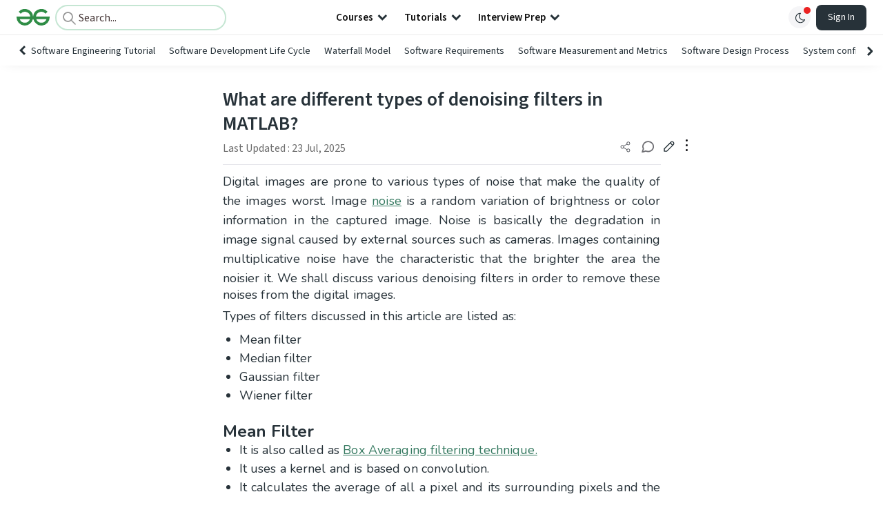

--- FILE ---
content_type: text/html; charset=utf-8
request_url: https://www.geeksforgeeks.org/software-engineering/what-are-different-types-of-denoising-filters-in-matlab/
body_size: 60595
content:
<!DOCTYPE html><html lang="en"><head><link rel="preconnect" href="https://fonts.googleapis.com"/><link rel="preconnect" href="https://fonts.gstatic.com" crossorigin="true"/><meta charSet="UTF-8"/><meta name="viewport" content="width=device-width, initial-scale=1.0, minimum-scale=0.5, maximum-scale=3.0"/><meta name="robots" content="index, follow, max-image-preview:large, max-snippet:-1"/><link rel="shortcut icon" href="https://media.geeksforgeeks.org/wp-content/cdn-uploads/gfg_favicon.png" type="image/x-icon"/><meta name="theme-color" content="#308D46"/><meta name="image" property="og:image" content="https://media.geeksforgeeks.org/wp-content/cdn-uploads/gfg_200x200-min.png"/><meta property="og:image:type" content="image/png"/><meta property="og:image:width" content="200"/><meta property="og:image:height" content="200"/><meta name="facebook-domain-verification" content="xo7t4ve2wn3ywfkjdvwbrk01pvdond"/><meta property="og:title" content="What are different types of denoising filters in MATLAB? - GeeksforGeeks"/><meta name="description" content="Your All-in-One Learning Portal: GeeksforGeeks is a comprehensive educational platform that empowers learners across domains-spanning computer science and programming, school education, upskilling, commerce, software tools, competitive exams, and more."/><meta property="og:url" content="https://www.geeksforgeeks.org/software-engineering/what-are-different-types-of-denoising-filters-in-matlab/"/><meta name="keywords" content="Data Structures, Algorithms, Python, Java, C, C++, JavaScript, Android Development, SQL, Data Science, Machine Learning, PHP, Web Development, System Design, Tutorial, Technical Blogs, Interview Experience, Interview Preparation, Programming, Competitive Programming, Jobs, Coding Contests, GATE CSE, HTML, CSS, React, NodeJS, Placement, Aptitude, Quiz, Computer Science, Programming Examples, GeeksforGeeks Courses, Puzzles, SSC, Banking, UPSC, Commerce, Finance, CBSE, School, k12, General Knowledge, News, Mathematics, Exams"/><meta property="og:site_name" content="GeeksforGeeks"/><meta property="og:image" content="https://media.geeksforgeeks.org/wp-content/uploads/20211005180229/c-300x175.png"/><meta property="og:image" content="https://media.geeksforgeeks.org/wp-content/uploads/20210929175759/Screenshot2037-300x158.png"/><meta property="og:image" content="https://media.geeksforgeeks.org/wp-content/uploads/20210929170236/Screenshot2026-300x150.png"/><meta property="og:image" content="https://media.geeksforgeeks.org/wp-content/uploads/20211005180226/a-300x180.png"/><meta property="og:image" content="https://media.geeksforgeeks.org/wp-content/uploads/20211005180230/d-300x172.png"/><meta property="og:image" content="https://media.geeksforgeeks.org/wp-content/uploads/20210929170241/Screenshot2029-300x151.png"/><meta property="og:image" content="https://media.geeksforgeeks.org/wp-content/uploads/20210929170239/Screenshot2028-300x149.png"/><meta property="og:image" content="https://media.geeksforgeeks.org/wp-content/uploads/20210929175755/Screenshot2034-300x157.png"/><meta property="og:image" content="https://media.geeksforgeeks.org/wp-content/uploads/20210929190859/Screenshot2042-300x168.png"/><meta property="og:image" content="https://media.geeksforgeeks.org/wp-content/uploads/20210929175756/Screenshot2035-300x159.png"/><meta property="og:image" content="https://media.geeksforgeeks.org/wp-content/uploads/20210929190902/Screenshot2044-300x168.png"/><meta property="og:image" content="https://media.geeksforgeeks.org/wp-content/uploads/20211005180227/b-300x180.png"/><meta property="og:image" content="https://media.geeksforgeeks.org/wp-content/uploads/20210929190900/Screenshot2043-300x171.png"/><meta property="og:image" content="https://media.geeksforgeeks.org/wp-content/uploads/20210929190903/Screenshot2045-300x174.png"/><meta property="og:image" content="https://media.geeksforgeeks.org/wp-content/uploads/20210929170237/Screenshot2027-300x146.png"/><meta property="og:image" content="https://media.geeksforgeeks.org/wp-content/uploads/20210929175758/Screenshot2036-300x155.png"/><meta property="article:section" content="Software Engineering"/><meta property="article:tag" content="MATLAB image-processing"/><meta property="og:type" content="article"/><meta property="og:locale" content="en_US"/><meta property="article:published_time" content="2021-10-07 00:13:47+00:00"/><meta property="article:modified_time" content="2025-07-23 14:24:03+00:00"/><meta property="og:updated_time" content="2025-07-23 14:24:03+00:00"/><meta property="og:image:secure_url" content="https://media.geeksforgeeks.org/wp-content/uploads/20211005180229/c-300x175.png"/><meta property="og:description" content="Your All-in-One Learning Portal: GeeksforGeeks is a comprehensive educational platform that empowers learners across domains-spanning computer science and programming, school education, upskilling, commerce, software tools, competitive exams, and more."/><script type="application/ld+json">{"@context":"https://schema.org","@type":"Article","mainEntityOfPage":{"@type":"WebPage","id":"https://www.geeksforgeeks.org/software-engineering/what-are-different-types-of-denoising-filters-in-matlab/"},"headline":"What are different types of denoising filters in MATLAB?","datePublished":"2021-10-07 12:13:47","dateModified":"2025-07-23 02:24:03","image":{"@type":"ImageObject","url":"https://media.geeksforgeeks.org/wp-content/uploads/20210929170236/Screenshot2026-300x150.png","width":"300","height":"150"},"author":{"@type":"Organization","name":"GeeksforGeeks","url":"https://www.geeksforgeeks.org/","logo":{"@type":"ImageObject","url":"https://media.geeksforgeeks.org/wp-content/cdn-uploads/logo-new-2.svg","width":"301","height":"40"}},"publisher":{"@type":"Organization","name":"GeeksforGeeks","url":"https://www.geeksforgeeks.org/","logo":{"@type":"ImageObject","url":"https://media.geeksforgeeks.org/wp-content/cdn-uploads/logo-new-2.svg","width":"301","height":"40"}},"description":"Digital images are prone to various types of noise that make the quality of the images worst. Image noise is a random variation of brightness or color information in the captured image. Noise is basically the degradation in image signal caused by external sources such as cameras. Images containing multiplicative","about":[{"@type":"Thing","name":"SoftwareEngineering"},{"@type":"Thing","name":"MatlabImageProcessing"}]}</script><script type="application/ld+json">{"@context":"https://schema.org","@type":"WebSite","name":"GeeksforGeeks","url":"https://www.geeksforgeeks.org/","potentialAction":{"@type":"SearchAction","target":"https://www.geeksforgeeks.org/search/{search_term_string}/","query-input":"required name=search_term_string"}}</script><script type="application/ld+json">{"@context":"https://schema.org","@type":"Organization","name":"GeeksforGeeks","url":"https://www.geeksforgeeks.org/","logo":"https://media.geeksforgeeks.org/wp-content/cdn-uploads/20200817185016/gfg_complete_logo_2x-min.png","description":"Your All-in-One Learning Portal: GeeksforGeeks is a comprehensive educational platform that empowers learners across domains-spanning computer science and programming, school education, upskilling, commerce, software tools, competitive exams, and more.","founder":[{"@type":"Person","name":"Sandeep Jain","url":"https://in.linkedin.com/in/sandeep-jain-b3940815"}],"sameAs":["https://www.facebook.com/geeksforgeeks.org/","https://twitter.com/geeksforgeeks","https://www.linkedin.com/company/1299009","https://www.youtube.com/geeksforgeeksvideos/"]}</script><script type="application/ld+json">{"@context":"https://schema.org","@type":"BreadcrumbList","itemListElement":[{"@type":"ListItem","position":1,"name":"Software Engineering","item":{"@type":"Thing","@id":"https://www.geeksforgeeks.org/category/software-engineering/"}},{"@type":"ListItem","position":2,"name":"what-are-different-types-of-denoising-filters-in-matlab","item":{"@type":"Thing","@id":"https://www.geeksforgeeks.org/software-engineering/what-are-different-types-of-denoising-filters-in-matlab/"}}]}</script><script defer="" src="https://apis.google.com/js/platform.js"></script><title>What are different types of denoising filters in MATLAB? - GeeksforGeeks</title><link rel="profile" href="http://gmpg.org/xfn/11"/><link rel="pingback" href="https://www.geeksforgeeks.org/x lrpc.php"/><script>
    var arrPostCat = [];
    arrPostCat.push('2839');
    var arrPostCatName = "";
    var matching_category = "software-engineering";
    var tIds = "2839,5253";
    var termsNames = "softwareengineering,matlabimageprocessing";
    var tIdsInclusiveParents = "2839,5253";
    var domain = 1;
    var arrPost = [];
    var post_id = "694173";
    var post_type = "post";
    var post_slug = "what-are-different-types-of-denoising-filters-in-matlab";
    var ip = "18.217.85.138";
    var post_title = `What are different types of denoising filters in MATLAB?`;
    var post_status = "publish";
    var practiceAPIURL = "https://practiceapi.geeksforgeeks.org/";
    var practiceURL = "https://practice.geeksforgeeks.org/";
    var post_date = "2021-09-29 17:24:21";
    var commentSysUrl = "https://discuss.geeksforgeeks.org/commentEmbedV2.js";
    var link_on_code_run = '';
    var link_search_modal_top = '';
    var country_code_cf = "US";
    var postAdApiUrlString = "2839/5253/";
  </script><link rel="canonical" href="https://www.geeksforgeeks.org/software-engineering/what-are-different-types-of-denoising-filters-in-matlab/"/><link rel="icon" href="https://media.geeksforgeeks.org/wp-content/uploads/gfg_200X200-100x100.png" sizes="32x32"/><link rel="icon" href="https://www.geeksforgeeks.org/wp-content/uploads/gfg_200X200.png" sizes="192x192"/><link rel="apple-touch-icon-precomposed" href="https://www.geeksforgeeks.org/wp-content/uploads/gfg_200X200.png"/><meta name="msapplication-TileImage" content="https://www.geeksforgeeks.org/wp-content/uploads/gfg_200X200.png"/><meta name="next-head-count" content="57"/><style id="stitches">--sxs{--sxs:0 nextui-t-iFDYKV}@media{:root,.nextui-t-iFDYKV{--nextui-fonts-sans:-apple-system, BlinkMacSystemFont, 'Segoe UI','Roboto', 'Oxygen', 'Ubuntu', 'Cantarell', 'Fira Sans', 'Droid Sans','Helvetica Neue', sans-serif;;--nextui-fonts-mono:Menlo, Monaco, 'Lucida Console', 'Liberation Mono', 'DejaVu Sans Mono', 'Bitstream Vera Sans Mono','Courier New', monospace;;--nextui-fontSizes-xs:0.75rem;--nextui-fontSizes-sm:0.875rem;--nextui-fontSizes-base:1rem;--nextui-fontSizes-md:1rem;--nextui-fontSizes-lg:1.125rem;--nextui-fontSizes-xl:1.25rem;--nextui-fontSizes-2xl:1.5rem;--nextui-fontSizes-3xl:1.875rem;--nextui-fontSizes-4xl:2.25rem;--nextui-fontSizes-5xl:3rem;--nextui-fontSizes-6xl:3.75rem;--nextui-fontSizes-7xl:4.5rem;--nextui-fontSizes-8xl:6rem;--nextui-fontSizes-9xl:8rem;--nextui-fontWeights-hairline:100;--nextui-fontWeights-thin:200;--nextui-fontWeights-light:300;--nextui-fontWeights-normal:400;--nextui-fontWeights-medium:500;--nextui-fontWeights-semibold:600;--nextui-fontWeights-bold:700;--nextui-fontWeights-extrabold:800;--nextui-fontWeights-black:900;--nextui-lineHeights-xs:1;--nextui-lineHeights-sm:1.25;--nextui-lineHeights-base:1.5;--nextui-lineHeights-md:1.5;--nextui-lineHeights-lg:1.75;--nextui-lineHeights-xl:1.75;--nextui-lineHeights-2xl:2;--nextui-lineHeights-3xl:2.25;--nextui-lineHeights-4xl:2.5;--nextui-lineHeights-5xl:1;--nextui-lineHeights-6xl:1;--nextui-lineHeights-7xl:1;--nextui-lineHeights-8xl:1;--nextui-lineHeights-9xl:1;--nextui-letterSpacings-tighter:-0.05em;--nextui-letterSpacings-tight:-0.025em;--nextui-letterSpacings-normal:0;--nextui-letterSpacings-wide:0.025em;--nextui-letterSpacings-wider:0.05em;--nextui-letterSpacings-widest:0.1em;--nextui-space-0:0rem;--nextui-space-1:0.125rem;--nextui-space-2:0.25rem;--nextui-space-3:0.375rem;--nextui-space-4:0.5rem;--nextui-space-5:0.625rem;--nextui-space-6:0.75rem;--nextui-space-7:0.875rem;--nextui-space-8:1rem;--nextui-space-9:1.25rem;--nextui-space-10:1.5rem;--nextui-space-11:1.75rem;--nextui-space-12:2rem;--nextui-space-13:2.25rem;--nextui-space-14:2.5rem;--nextui-space-15:2.75rem;--nextui-space-16:3rem;--nextui-space-17:3.5rem;--nextui-space-18:4rem;--nextui-space-20:5rem;--nextui-space-24:6rem;--nextui-space-28:7rem;--nextui-space-32:8rem;--nextui-space-36:9rem;--nextui-space-40:10rem;--nextui-space-44:11rem;--nextui-space-48:12rem;--nextui-space-52:13rem;--nextui-space-56:14rem;--nextui-space-60:15rem;--nextui-space-64:16rem;--nextui-space-72:18rem;--nextui-space-80:20rem;--nextui-space-96:24rem;--nextui-space-xs:0.5rem;--nextui-space-sm:0.75rem;--nextui-space-md:1rem;--nextui-space-lg:1.25rem;--nextui-space-xl:2.25rem;--nextui-space-2xl:3rem;--nextui-space-3xl:5rem;--nextui-space-4xl:10rem;--nextui-space-5xl:14rem;--nextui-space-6xl:18rem;--nextui-space-7xl:24rem;--nextui-space-8xl:32rem;--nextui-space-9xl:40rem;--nextui-space-min:min-content;--nextui-space-max:max-content;--nextui-space-fit:fit-content;--nextui-space-screen:100vw;--nextui-space-full:100%;--nextui-space-px:1px;--nextui-radii-xs:7px;--nextui-radii-sm:9px;--nextui-radii-md:12px;--nextui-radii-base:14px;--nextui-radii-lg:14px;--nextui-radii-xl:18px;--nextui-radii-2xl:24px;--nextui-radii-3xl:32px;--nextui-radii-squared:33%;--nextui-radii-rounded:50%;--nextui-radii-pill:9999px;--nextui-zIndices-1:100;--nextui-zIndices-2:200;--nextui-zIndices-3:300;--nextui-zIndices-4:400;--nextui-zIndices-5:500;--nextui-zIndices-10:1000;--nextui-zIndices-max:9999;--nextui-borderWeights-light:1px;--nextui-borderWeights-normal:2px;--nextui-borderWeights-bold:3px;--nextui-borderWeights-extrabold:4px;--nextui-borderWeights-black:5px;--nextui-transitions-default:all 250ms ease;--nextui-transitions-button:background 0.25s ease 0s, color 0.25s ease 0s, border-color 0.25s ease 0s, box-shadow 0.25s ease 0s, transform 0.25s ease 0s, opacity 0.25s ease 0s;--nextui-transitions-avatar:box-shadow 0.25s ease 0s, opacity 0.25s ease 0s;--nextui-transitions-card:transform 0.25s ease 0s, filter 0.25s ease 0s, box-shadow 0.25s ease 0s;--nextui-transitions-dropdownItem:background 0.12s ease, transform 0.12s ease, color 0.12s ease, box-shadow 0.12s ease 0s;--nextui-breakpoints-xs:650px;--nextui-breakpoints-sm:960px;--nextui-breakpoints-md:1280px;--nextui-breakpoints-lg:1400px;--nextui-breakpoints-xl:1920px;--nextui-colors-white:#ffffff;--nextui-colors-black:#000000;--nextui-colors-primaryLight:var(--nextui-colors-blue200);--nextui-colors-primaryLightHover:var(--nextui-colors-blue300);--nextui-colors-primaryLightActive:var(--nextui-colors-blue400);--nextui-colors-primaryLightContrast:var(--nextui-colors-blue600);--nextui-colors-primary:var(--nextui-colors-blue600);--nextui-colors-primaryBorder:var(--nextui-colors-blue500);--nextui-colors-primaryBorderHover:var(--nextui-colors-blue600);--nextui-colors-primarySolidHover:var(--nextui-colors-blue700);--nextui-colors-primarySolidContrast:var(--nextui-colors-white);--nextui-colors-primaryShadow:var(--nextui-colors-blue500);--nextui-colors-secondaryLight:var(--nextui-colors-purple200);--nextui-colors-secondaryLightHover:var(--nextui-colors-purple300);--nextui-colors-secondaryLightActive:var(--nextui-colors-purple400);--nextui-colors-secondaryLightContrast:var(--nextui-colors-purple600);--nextui-colors-secondary:var(--nextui-colors-purple600);--nextui-colors-secondaryBorder:var(--nextui-colors-purple500);--nextui-colors-secondaryBorderHover:var(--nextui-colors-purple600);--nextui-colors-secondarySolidHover:var(--nextui-colors-purple700);--nextui-colors-secondarySolidContrast:var(--nextui-colors-white);--nextui-colors-secondaryShadow:var(--nextui-colors-purple500);--nextui-colors-successLight:var(--nextui-colors-green200);--nextui-colors-successLightHover:var(--nextui-colors-green300);--nextui-colors-successLightActive:var(--nextui-colors-green400);--nextui-colors-successLightContrast:var(--nextui-colors-green700);--nextui-colors-success:var(--nextui-colors-green600);--nextui-colors-successBorder:var(--nextui-colors-green500);--nextui-colors-successBorderHover:var(--nextui-colors-green600);--nextui-colors-successSolidHover:var(--nextui-colors-green700);--nextui-colors-successSolidContrast:var(--nextui-colors-white);--nextui-colors-successShadow:var(--nextui-colors-green500);--nextui-colors-warningLight:var(--nextui-colors-yellow200);--nextui-colors-warningLightHover:var(--nextui-colors-yellow300);--nextui-colors-warningLightActive:var(--nextui-colors-yellow400);--nextui-colors-warningLightContrast:var(--nextui-colors-yellow700);--nextui-colors-warning:var(--nextui-colors-yellow600);--nextui-colors-warningBorder:var(--nextui-colors-yellow500);--nextui-colors-warningBorderHover:var(--nextui-colors-yellow600);--nextui-colors-warningSolidHover:var(--nextui-colors-yellow700);--nextui-colors-warningSolidContrast:var(--nextui-colors-white);--nextui-colors-warningShadow:var(--nextui-colors-yellow500);--nextui-colors-errorLight:var(--nextui-colors-red200);--nextui-colors-errorLightHover:var(--nextui-colors-red300);--nextui-colors-errorLightActive:var(--nextui-colors-red400);--nextui-colors-errorLightContrast:var(--nextui-colors-red600);--nextui-colors-error:var(--nextui-colors-red600);--nextui-colors-errorBorder:var(--nextui-colors-red500);--nextui-colors-errorBorderHover:var(--nextui-colors-red600);--nextui-colors-errorSolidHover:var(--nextui-colors-red700);--nextui-colors-errorSolidContrast:var(--nextui-colors-white);--nextui-colors-errorShadow:var(--nextui-colors-red500);--nextui-colors-neutralLight:var(--nextui-colors-gray100);--nextui-colors-neutralLightHover:var(--nextui-colors-gray200);--nextui-colors-neutralLightActive:var(--nextui-colors-gray300);--nextui-colors-neutralLightContrast:var(--nextui-colors-gray800);--nextui-colors-neutral:var(--nextui-colors-gray600);--nextui-colors-neutralBorder:var(--nextui-colors-gray400);--nextui-colors-neutralBorderHover:var(--nextui-colors-gray500);--nextui-colors-neutralSolidHover:var(--nextui-colors-gray600);--nextui-colors-neutralSolidContrast:var(--nextui-colors-white);--nextui-colors-neutralShadow:var(--nextui-colors-gray400);--nextui-colors-gradient:linear-gradient(112deg, var(--nextui-colors-cyan600) -63.59%, var(--nextui-colors-pink600) -20.3%, var(--nextui-colors-blue600) 70.46%);--nextui-colors-accents0:var(--nextui-colors-gray50);--nextui-colors-accents1:var(--nextui-colors-gray100);--nextui-colors-accents2:var(--nextui-colors-gray200);--nextui-colors-accents3:var(--nextui-colors-gray300);--nextui-colors-accents4:var(--nextui-colors-gray400);--nextui-colors-accents5:var(--nextui-colors-gray500);--nextui-colors-accents6:var(--nextui-colors-gray600);--nextui-colors-accents7:var(--nextui-colors-gray700);--nextui-colors-accents8:var(--nextui-colors-gray800);--nextui-colors-accents9:var(--nextui-colors-gray900);--nextui-colors-background:var(--nextui-colors-white);--nextui-colors-backgroundAlpha:rgba(255, 255, 255, 0.8);--nextui-colors-foreground:var(--nextui-colors-black);--nextui-colors-backgroundContrast:var(--nextui-colors-white);--nextui-colors-blue50:#EDF5FF;--nextui-colors-blue100:#E1EFFF;--nextui-colors-blue200:#CEE4FE;--nextui-colors-blue300:#B7D5F8;--nextui-colors-blue400:#96C1F2;--nextui-colors-blue500:#5EA2EF;--nextui-colors-blue600:#0072F5;--nextui-colors-blue700:#005FCC;--nextui-colors-blue800:#004799;--nextui-colors-blue900:#00254D;--nextui-colors-purple50:#F7F2FD;--nextui-colors-purple100:#F1E8FB;--nextui-colors-purple200:#EADCF8;--nextui-colors-purple300:#E0CBF5;--nextui-colors-purple400:#D1B1F0;--nextui-colors-purple500:#BC8EE9;--nextui-colors-purple600:#7828C8;--nextui-colors-purple700:#6622AA;--nextui-colors-purple800:#4D1980;--nextui-colors-purple900:#290E44;--nextui-colors-green50:#F1FDF7;--nextui-colors-green100:#E8FCF1;--nextui-colors-green200:#DAFBE8;--nextui-colors-green300:#C8F9DD;--nextui-colors-green400:#ADF5CC;--nextui-colors-green500:#88F1B6;--nextui-colors-green600:#17C964;--nextui-colors-green700:#13A452;--nextui-colors-green800:#108944;--nextui-colors-green900:#06371B;--nextui-colors-yellow50:#FEF9F0;--nextui-colors-yellow100:#FEF5E7;--nextui-colors-yellow200:#FDEFD8;--nextui-colors-yellow300:#FCE7C5;--nextui-colors-yellow400:#FBDBA7;--nextui-colors-yellow500:#F9CB80;--nextui-colors-yellow600:#F5A524;--nextui-colors-yellow700:#B97509;--nextui-colors-yellow800:#925D07;--nextui-colors-yellow900:#4E3104;--nextui-colors-red50:#FEF0F5;--nextui-colors-red100:#FEE7EF;--nextui-colors-red200:#FDD8E5;--nextui-colors-red300:#FCC5D8;--nextui-colors-red400:#FAA8C5;--nextui-colors-red500:#F881AB;--nextui-colors-red600:#F31260;--nextui-colors-red700:#B80A47;--nextui-colors-red800:#910838;--nextui-colors-red900:#4E041E;--nextui-colors-cyan50:#F0FCFF;--nextui-colors-cyan100:#E6FAFE;--nextui-colors-cyan200:#D7F8FE;--nextui-colors-cyan300:#C3F4FD;--nextui-colors-cyan400:#A5EEFD;--nextui-colors-cyan500:#7EE7FC;--nextui-colors-cyan600:#06B7DB;--nextui-colors-cyan700:#09AACD;--nextui-colors-cyan800:#0E8AAA;--nextui-colors-cyan900:#053B48;--nextui-colors-pink50:#FFF0FB;--nextui-colors-pink100:#FFE5F8;--nextui-colors-pink200:#FFD6F3;--nextui-colors-pink300:#FFC2EE;--nextui-colors-pink400:#FFA3E5;--nextui-colors-pink500:#FF7AD9;--nextui-colors-pink600:#FF4ECD;--nextui-colors-pink700:#D6009A;--nextui-colors-pink800:#B80084;--nextui-colors-pink900:#4D0037;--nextui-colors-gray50:#F1F3F5;--nextui-colors-gray100:#ECEEF0;--nextui-colors-gray200:#E6E8EB;--nextui-colors-gray300:#DFE3E6;--nextui-colors-gray400:#D7DBDF;--nextui-colors-gray500:#C1C8CD;--nextui-colors-gray600:#889096;--nextui-colors-gray700:#7E868C;--nextui-colors-gray800:#687076;--nextui-colors-gray900:#11181C;--nextui-colors-text:var(--nextui-colors-gray900);--nextui-colors-link:var(--nextui-colors-blue600);--nextui-colors-codeLight:var(--nextui-colors-pink100);--nextui-colors-code:var(--nextui-colors-pink600);--nextui-colors-selection:var(--nextui-colors-blue200);--nextui-colors-border:rgba(0, 0, 0, 0.15);--nextui-shadows-xs:0 2px 8px 1px rgb(104 112 118 / 0.07), 0 1px 1px -1px rgb(104 112 118 / 0.04);--nextui-shadows-sm:0 2px 8px 2px rgb(104 112 118 / 0.07), 0 2px 4px -1px rgb(104 112 118 / 0.04);--nextui-shadows-md:0 12px 20px 6px rgb(104 112 118 / 0.08);--nextui-shadows-lg:0 12px 34px 6px rgb(104 112 118 / 0.18);--nextui-shadows-xl:0 25px 65px 0px rgb(104 112 118 / 0.35);--nextui-dropShadows-xs:drop-shadow(0 2px 4px rgb(104 112 118 / 0.07)) drop-shadow(0 1px 1px rgb(104 112 118 / 0.04));--nextui-dropShadows-sm:drop-shadow(0 2px 8px rgb(104 112 118 / 0.07)) drop-shadow(0 2px 4px rgb(104 112 118 / 0.04));--nextui-dropShadows-md:drop-shadow(0 4px 12px rgb(104 112 118 / 0.08)) drop-shadow(0 20px 8px rgb(104 112 118 / 0.04));--nextui-dropShadows-lg:drop-shadow(0 12px 24px rgb(104 112 118 / 0.15)) drop-shadow(0 12px 14px rgb(104 112 118 / 0.1));--nextui-dropShadows-xl:drop-shadow(0 25px 34px rgb(104 112 118 / 0.35))}}--sxs{--sxs:1 nextui-k-dPxXDy nextui-k-jjQGhG nextui-k-eKsxVP nextui-k-fehnNV nextui-k-dSVASG nextui-k-fLOxFp nextui-k-itSsug nextui-k-kczHuk nextui-k-gWfstQ nextui-k-jvYHWg nextui-k-khapXo nextui-k-jtoOCl nextui-k-coIGzE nextui-k-gJKQzh nextui-k-fyNack nextui-k-fAlzUo nextui-k-dfOUfo nextui-k-AVtYN eKDgFc}@media{@keyframes nextui-k-dPxXDy{0%{opacity:0;transform:scale(0.25)}30%{opacity:1}80%{opacity:0.5}100%{transform:scale(28);opacity:0}}@keyframes nextui-k-jjQGhG{0%{background-position:200% 0}to{background-position:-200% 0}}@keyframes nextui-k-eKsxVP{0%{opacity:1}100%{opacity:0.15}}@keyframes nextui-k-fehnNV{0%{transform:rotate(0deg)}100%{transform:rotate(360deg)}}@keyframes nextui-k-dSVASG{0%{transform:translate(0px, 0px)}50%{transform:translate(0, calc(calc(var(--nextui--loadingSize)*-1) * 1.4))}100%{transform:translate(0px, 0px)}}@keyframes nextui-k-fLOxFp{0%{opacity:0.2}20%{opacity:1}100%{opacity:0.2}}@keyframes nextui-k-itSsug{0%{left:-40%}100%{left:100%}}@keyframes nextui-k-kczHuk{0%{transform:scale(1)}60%{transform:scale(var(--nextui--paginationScaleTransform))}100%{transform:scale(1)}}@keyframes nextui-k-gWfstQ{100%{stroke-dashoffset:0}}@keyframes nextui-k-jvYHWg{0%{opacity:0;transform:scale(0.2) translate(50%, -50%)}60%{opacity:0.75;transform:scale(1.2) translate(50%, -50%)}100%{opacity:1;transform:scale(1) translate(50%, -50%)}}@keyframes nextui-k-khapXo{0%{opacity:1;transform:scale(1) translate(50%, -50%)}100%{opacity:0;transform:scale(0.2) translate(50%, -50%)}}@keyframes nextui-k-jtoOCl{0%{opacity:0;transform:scale(0.2) translate(-50%, -50%)}60%{opacity:0.75;transform:scale(1.2) translate(-50%, -50%)}100%{opacity:1;transform:scale(1) translate(-50%, -50%)}}@keyframes nextui-k-coIGzE{0%{opacity:1;transform:scale(1) translate(-50%, -50%)}100%{opacity:0;transform:scale(0.2) translate(-50%, -50%)}}@keyframes nextui-k-gJKQzh{0%{opacity:0;transform:scale(0.2) translate(50%, 50%)}60%{opacity:0.75;transform:scale(1.2) translate(50%, 50%)}100%{opacity:1;transform:scale(1) translate(50%, 50%)}}@keyframes nextui-k-fyNack{0%{opacity:1;transform:scale(1) translate(50%, 50%)}100%{opacity:0;transform:scale(0.2) translate(50%, 50%)}}@keyframes nextui-k-fAlzUo{0%{opacity:0;transform:scale(0.2) translate(-50%, 50%)}60%{opacity:0.75;transform:scale(1.2) translate(-50%, 50%)}100%{opacity:1;transform:scale(1) translate(-50%, 50%)}}@keyframes nextui-k-dfOUfo{0%{opacity:1;transform:scale(1) translate(-50%, 50%)}100%{opacity:0;transform:scale(0.2) translate(-50%, 50%)}}@keyframes nextui-k-AVtYN{0%{opacity:1}50%{opacity:0.4;transform:scale(0.5)}100%{opacity:1}}*,*:before,*:after{box-sizing:border-box;text-rendering:geometricPrecision;-webkit-tap-highlight-color:transparent}html{font-size:var(--nextui-fontSizes-base)}body{margin:0;padding:0;min-height:100%;position:relative;overflow-x:hidden;-webkit-font-smoothing:antialiased;-moz-osx-font-smoothing:grayscale;text-rendering:optimizeLegibility;font-size:var(--nextui-fontSizes-base);line-height:var(--nextui-lineHeights-md);font-family:var(--nextui-fonts-sans)}html,body{background-color:var(--nextui-colors-background);color:var(--nextui-colors-text)}p,small{color:inherit;letter-spacing:var(--nextui-letterSpacings-tighter);font-weight:var(--nextui-fontWeights-normal);font-family:var(--nextui-fonts-sans)}p{font-size:var(--nextui-fontSizes-base);line-height:var(--nextui-lineHeights-lg)}small{margin:0;line-height:var(--nextui-lineHeights-xs);font-size:var(--nextui-fontSizes-xs)}b{font-weight:var(--nextui-fontWeights-semibold)}span{font-size:inherit;color:inherit;font-weight:inherit}img{max-width:100%}a{cursor:pointer;font-size:inherit;-webkit-touch-callout:none;-webkit-tap-highlight-color:rgba(0, 0, 0, 0);-webkit-box-align:center;align-items:center;color:var(--nextui-colors-link);text-decoration:none}a:hover{text-decoration:none}ul,ol{padding:0;list-style-type:none;margin:var(--nextui-space-sm) var(--nextui-space-sm) var(--nextui-space-sm) var(--nextui-space-lg);color:var(--nextui-colors-foreground)}ol{list-style-type:decimal}li{margin-bottom:var(--nextui-space-5);font-size:var(--nextui-fontSizes-base);line-height:var(--nextui-lineHeights-lg)}h1,h2,h3,h4,h5,h6{color:inherit;margin:0 0 var(--nextui-space-5) 0}h1{letter-spacing:var(--nextui-letterSpacings-tighter);font-size:var(--nextui-fontSizes-5xl);line-height:var(--nextui-lineHeights-md);font-weight:var(--nextui-fontWeights-bold)}h2{letter-spacing:var(--nextui-letterSpacings-tighter);font-size:var(--nextui-fontSizes-4xl);font-weight:var(--nextui-fontWeights-semibold)}h3{letter-spacing:var(--nextui-letterSpacings-tighter);font-size:var(--nextui-fontSizes-2xl);font-weight:var(--nextui-fontWeights-semibold)}h4{letter-spacing:var(--nextui-letterSpacings-tighter);font-size:var(--nextui-fontSizes-xl);font-weight:var(--nextui-fontWeights-semibold)}h5{letter-spacing:var(--nextui-letterSpacings-tight);font-size:var(--nextui-fontSizes-md);font-weight:var(--nextui-fontWeights-semibold)}h6{letter-spacing:var(--nextui-letterSpacings-tight);font-size:var(--nextui-fontSizes-sm);font-weight:var(--nextui-fontWeights-semibold)}button,input,select,textarea{font-family:inherit;font-size:inherit;line-height:inherit;color:inherit;margin:0}button:focus,input:focus,select:focus,textarea:focus{outline:none}code{color:var(--nextui-colors-code);padding:var(--nextui-space-1) var(--nextui-space-2);border-radius:var(--nextui-radii-xs);background:var(--nextui-colors-codeLight);font-family:var(--nextui-fonts-mono);font-size:var(--nextui-fontSizes-sm);white-space:pre-wrap;transition:opacity 0.25s ease 0s}code:hover{opacity:0.8}pre{overflow:auto;white-space:pre;text-align:left;font-size:var(--nextui-fontSizes-sm);border-radius:var(--nextui-radii-lg);padding:var(--nextui-space-md) var(--nextui-space-lg);margin:var(--nextui-space-lg) 0;font-family:var(--nextui-fonts-mono);line-height:var(--nextui-lineHeights-md);webkit-overflow-scrolling:touch}pre code{color:var(--nextui-colors-foreground);font-size:var(--nextui-fontSizes-sm);line-height:var(--nextui-lineHeights-sm);white-space:pre}pre code:before,pre code:after{display:none}pre p{margin:0}pre::-webkit-scrollbar{display:none;width:0;height:0;background:transparent}hr{background:var(--nextui-colors-border);border-color:transparent;border-width:0px;border-style:none;height:1px}details{background-color:var(--nextui-colors-accents1);border:none}details:focus,details:hover,details:active{outline:none}summary{cursor:pointer;-webkit-user-select:none;user-select:none;list-style:none;outline:none}summary::-webkit-details-marker,summary::before{display:none}summary::-moz-list-bullet{font-size:0}summary:focus,summary:hover,summary:active{outline:none;list-style:none}::selection{background-color:var(--nextui-colors-selection)}blockquote{padding:var(--nextui-space-md) var(--nextui-space-lg);color:var(--nextui-colors-accents7);background-color:var(--nextui-colors-accents0);border-radius:var(--nextui-radii-lg);margin:var(--nextui-space-10) 0}blockquote *:first-child{margin-top:0}blockquote *:last-child{margin-bottom:0}kbd{width:-moz-fit-content;width:fit-content;text-align:center;display:inline-block;color:var(--nextui-colors-accents8);background:var(--nextui-colors-accents0);border:1px solid var(--nextui-colors-border);box-shadow:0 0 1px 0 rgb(0 0 0 / 14%);font-family:var(--nextui-fonts-sans);border-radius:5px;padding:var(--nextui-space-1) var(--nextui-space-3);margin-left:var(--nextui-space-1);margin-right:var(--nextui-space-1);line-height:var(--nextui-lineHeights-sm);font-size:var(--nextui-fontSizes-sm)}kbd + kbd{margin-left:var(--nextui-space-2)}dl,dd,hr,figure,p{margin:0}}--sxs{--sxs:2 nextui-c-iVzbCs nextui-c-FIiRH nextui-c-kbhVdb nextui-c-kRHeuF nextui-c-eKVPvf nextui-c-cUthvm nextui-c-huiNHE nextui-c-fItrmj nextui-c-eKuzCY nextui-c-cAbbLF nextui-c-kSOHfs nextui-c-bOoPrE nextui-c-chTLhx}@media{.nextui-c-iVzbCs{opacity:0;margin:0 auto;position:relative;overflow:hidden;max-width:100%;transition:transform 250ms ease 0ms, opacity 200ms ease-in 0ms}@media (prefers-reduced-motion: reduce){.nextui-c-iVzbCs{transition:none}}.nextui-c-FIiRH{position:absolute;top:0;left:0;right:0;bottom:0;width:100%;height:100%;border-radius:inherit;background-image:linear-gradient(270deg, var(--nextui-colors-accents1), var(--nextui-colors-accents2), var(--nextui-colors-accents2), var(--nextui-colors-accents1));background-size:400% 100%;animation:nextui-k-jjQGhG 5s ease-in-out infinite;transition:opacity 300ms ease-out}.nextui-c-kbhVdb{width:100%;height:100%;display:block}.nextui-c-kRHeuF{margin:0;box-sizing:border-box;padding:var(--nextui--gridGapUnit)}.nextui-c-eKVPvf{margin:0;padding:0;display:inline-flex;position:relative;font-variant:tabular-nums;font-feature-settings:tnum}.nextui-c-cUthvm{border:none;position:relative;display:inline-flex;margin:0 var(--nextui--paginationItemMargin);align-items:center;justify-content:center;padding:0;box-sizing:border-box;text-transform:capitalize;-webkit-user-select:none;-webkit-user-select:none;user-select:none;white-space:nowrap;text-align:center;vertical-align:middle;box-shadow:none;outline:none;height:var(--nextui--paginationSize);min-width:var(--nextui--paginationSize);font-size:inherit;cursor:pointer;border-radius:var(--nextui--paginationItemRadius);color:var(--nextui-colors-text);background:var(--nextui-colors-accents0)}@media (prefers-reduced-motion: reduce){.nextui-c-cUthvm{transition:none}}.nextui-c-cUthvm:hover{background:var(--nextui-colors-accents1)}.nextui-c-cUthvm .nextui-c-eKuzCY{width:var(--nextui--paginationFontSize);height:var(--nextui--paginationFontSize)}.nextui-c-cUthvm .nextui-c-kSOHfs{width:var(--nextui--paginationFontSize);height:var(--nextui--paginationFontSize)}.nextui-c-huiNHE{-webkit-tap-highlight-color:transparent}.nextui-c-huiNHE:focus:not(.nextui-c-huiNHE:focus-visible){box-shadow:none}.nextui-c-huiNHE:focus{outline:none;box-shadow:0 0 0 2px var(--nextui-colors-background), 0 0 0 4px var(--nextui-colors-primary)}@media not all and (min-resolution:.001dpcm){.nextui-c-huiNHE{-webkit-tap-highlight-color:transparent;outline:none}}.nextui-c-fItrmj{position:relative;display:inline-flex;align-items:center;top:0;left:0;z-index:var(--nextui-zIndices-2)}.nextui-c-eKuzCY{transform:rotate(180deg)}.nextui-c-cAbbLF{position:absolute;contain:strict;top:0px;z-index:var(--nextui-zIndices-1);background:var(--nextui--paginationColor);border-radius:var(--nextui--paginationItemRadius);height:var(--nextui--paginationSize);min-width:var(--nextui--paginationSize);animation-name:nextui-k-kczHuk;animation-direction:normal}.nextui-c-cAbbLF.nextui-pagination-highlight--moving{transform:scale(var(--nextui--paginationScaleTransform))}@media (prefers-reduced-motion: reduce){.nextui-c-cAbbLF{transition:none}}@media (prefers-reduced-motion: reduce){.nextui-c-cAbbLF.nextui-pagination-highlight--moving{transform:scale(1)}}.nextui-c-kSOHfs{color:currentColor;stroke:currentColor}.nextui-c-bOoPrE{display:inline-flex;flex-direction:column;align-items:center;position:relative}.nextui-c-chTLhx{position:absolute;top:0;left:0;right:0;bottom:0;width:100%;height:100%;display:flex;align-items:center;justify-content:center;background-color:transparent;-webkit-user-select:none;-webkit-user-select:none;user-select:none}}--sxs{--sxs:3 nextui-c-iVzbCs-bDGmTT-ready-true nextui-c-eKVPvf-eRVXIx-color-success nextui-c-eKVPvf-UECOZ-size-md nextui-c-eKVPvf-iTJsWG-borderWeight-normal nextui-c-eKVPvf-ibzOHM-onlyDots-false nextui-c-eKVPvf-bNGYLg-rounded-false nextui-c-eKVPvf-QbeIJ-noMargin-false nextui-c-cUthvm-gZRAkC-disabled-true nextui-c-cUthvm-SWDEj-animated-true nextui-c-eKuzCY-xROYZ-isPrev-true nextui-c-cAbbLF-QIzBs-animated-true nextui-c-cAbbLF-gZGrDk-shadow-true nextui-c-cUthvm-dZWCtT-active-true nextui-c-bOoPrE-iWdsRK-color-default nextui-c-bOoPrE-fQoxSm-textColor-default nextui-c-chTLhx-fYAaIu-size-xl nextui-c-chTLhx-jJwoeB-type-default nextui-c-bOoPrE-iWdsRK-color-primary nextui-c-chTLhx-cPGQpm-size-md}@media{.nextui-c-iVzbCs-bDGmTT-ready-true{opacity:1}.nextui-c-eKVPvf-eRVXIx-color-success{--nextui--paginationColor:var(--nextui-colors-success);--nextui--paginationShadowColor:var(--nextui-colors-successShadow)}.nextui-c-eKVPvf-UECOZ-size-md{--nextui--paginationWidth:var(--nextui-space-13);--nextui--paginationFontSize:var(--nextui-space-7);font-size:var(--nextui--paginationFontSize)}.nextui-c-eKVPvf-iTJsWG-borderWeight-normal{--nextui--paginationItemBorderWeight:var(--nextui-borderWeights-normal)}.nextui-c-eKVPvf-ibzOHM-onlyDots-false{--nextui--paginationSize:var(--nextui--paginationWidth);--nextui--paginationScaleTransform:1.1}.nextui-c-eKVPvf-bNGYLg-rounded-false{--nextui--paginationItemRadius:var(--nextui-radii-squared)}.nextui-c-eKVPvf-QbeIJ-noMargin-false{--nextui--paginationItemMargin:var(--nextui-space-1)}.nextui-c-cUthvm-gZRAkC-disabled-true{color:var(--nextui-colors-accents5);cursor:not-allowed}.nextui-c-cUthvm-SWDEj-animated-true{transition:transform 0.25s ease 0s, background 0.25s ease 0s, box-shadow 0.25s ease 0s}.nextui-c-eKuzCY-xROYZ-isPrev-true{transform:rotate(0deg)}.nextui-c-cAbbLF-QIzBs-animated-true{animation-duration:350ms;animation-timing-function:ease;transition:left 350ms ease 0s, transform 300ms ease 0s}.nextui-c-cAbbLF-gZGrDk-shadow-true{box-shadow:0 4px 14px 0 var(--nextui--paginationShadowColor)}.nextui-c-cUthvm-dZWCtT-active-true{font-weight:var(--nextui-fontWeights-bold);cursor:default;box-shadow:var(--nextui-shadows-sm)}.nextui-c-cUthvm-dZWCtT-active-true .nextui-c-fItrmj{color:var(--nextui-colors-white)}.nextui-c-bOoPrE-iWdsRK-color-default{--nextui--loadingColor:var(--nextui-colors-primary)}.nextui-c-bOoPrE-fQoxSm-textColor-default{--nextui--loadingTextColor:var(--nextui-colors-text)}.nextui-c-chTLhx-fYAaIu-size-xl{--nextui--loadingSize:var(--nextui-space-18);--nextui--loadingBorder:var(--nextui-space-3)}.nextui-c-chTLhx-jJwoeB-type-default{display:flex;border-radius:var(--nextui-radii-rounded);position:relative;width:var(--nextui--loadingSize);height:var(--nextui--loadingSize)}.nextui-c-chTLhx-jJwoeB-type-default i{top:0px;width:100%;height:100%;position:absolute;border-radius:inherit}.nextui-c-chTLhx-jJwoeB-type-default ._1{border:var(--nextui--loadingBorder) solid var(--nextui--loadingColor);border-top:var(--nextui--loadingBorder) solid transparent;border-left:var(--nextui--loadingBorder) solid transparent;border-right:var(--nextui--loadingBorder) solid transparent;animation:nextui-k-fehnNV 0.8s ease infinite}.nextui-c-chTLhx-jJwoeB-type-default ._2{border:var(--nextui--loadingBorder) dotted var(--nextui--loadingColor);border-top:var(--nextui--loadingBorder) solid transparent;border-left:var(--nextui--loadingBorder) solid transparent;border-right:var(--nextui--loadingBorder) solid transparent;animation:nextui-k-fehnNV 0.8s linear infinite;opacity:0.5}.nextui-c-chTLhx-jJwoeB-type-default ._3{display:none}.nextui-c-bOoPrE-iWdsRK-color-primary{--nextui--loadingColor:var(--nextui-colors-primary)}.nextui-c-chTLhx-cPGQpm-size-md{--nextui--loadingSize:var(--nextui-space-12);--nextui--loadingBorder:calc(var(--nextui-space-1) * 1.5)}}--sxs{--sxs:6 nextui-c-iVzbCs-ieUYNBT-css nextui-c-FIiRH-ibDGmTT-css nextui-c-kbhVdb-iUwpmy-css nextui-c-iVzbCs-iyXqdA-css nextui-c-kbhVdb-ikZHsFe-css nextui-c-kRHeuF-ibhkOxP-css nextui-c-kRHeuF-icxokNG-css nextui-c-cAbbLF-ikgtVxo-css nextui-c-chTLhx-iPJLV-css nextui-c-kRHeuF-ijDEIix-css nextui-c-kRHeuF-igNCIse-css nextui-c-chTLhx-ifwQmLC-css nextui-c-iVzbCs-iiCzwcX-css}@media{.nextui-c-iVzbCs-ieUYNBT-css{width:500px;height:280px}.nextui-c-FIiRH-ibDGmTT-css{opacity:1}.nextui-c-kbhVdb-iUwpmy-css{object-fit:fill}.nextui-c-iVzbCs-iyXqdA-css{width:60px;height:60px}.nextui-c-kbhVdb-ikZHsFe-css{object-fit:scale-down}.nextui-c-kRHeuF-ibhkOxP-css{align-items:;align-content:;justify-content:;flex-direction:}.nextui-c-kRHeuF-ibhkOxP-css.xs{flex-grow:1;display:inherit;max-width:100%;flex-basis:0}@media (max-width: 650px){.nextui-c-kRHeuF-ibhkOxP-css.xs{flex-grow:1;display:inherit;max-width:100%;flex-basis:0}}@media (min-width: 960px){.nextui-c-kRHeuF-ibhkOxP-css.sm{flex-grow:1;display:inherit;max-width:100%;flex-basis:0}}@media (min-width: 1280px){.nextui-c-kRHeuF-ibhkOxP-css.md{flex-grow:1;display:inherit;max-width:100%;flex-basis:0}}@media (min-width: 1400px){.nextui-c-kRHeuF-ibhkOxP-css.lg{flex-grow:1;display:inherit;max-width:100%;flex-basis:0}}@media (min-width: 1920px){.nextui-c-kRHeuF-ibhkOxP-css.xl{flex-grow:1;display:inherit;max-width:100%;flex-basis:0}}.nextui-c-kRHeuF-ibhkOxP-css{--nextui--gridGapUnit:calc(2 * var(--nextui-space-3));display:flex;flex-wrap:wrap;box-sizing:border-box;margin:calc(-1 * var(--nextui--gridGapUnit));width:calc(100% + var(--nextui--gridGapUnit) * 2)}.nextui-c-kRHeuF-icxokNG-css{align-items:;align-content:;justify-content:;flex-direction:}.nextui-c-kRHeuF-icxokNG-css.xs{flex-grow:0;display:inherit;max-width:100%;flex-basis:100%}@media (max-width: 650px){.nextui-c-kRHeuF-icxokNG-css.xs{flex-grow:0;display:inherit;max-width:100%;flex-basis:100%}}@media (min-width: 960px){.nextui-c-kRHeuF-icxokNG-css.sm{flex-grow:1;display:inherit;max-width:100%;flex-basis:0}}@media (min-width: 1280px){.nextui-c-kRHeuF-icxokNG-css.md{flex-grow:1;display:inherit;max-width:100%;flex-basis:0}}@media (min-width: 1400px){.nextui-c-kRHeuF-icxokNG-css.lg{flex-grow:1;display:inherit;max-width:100%;flex-basis:0}}@media (min-width: 1920px){.nextui-c-kRHeuF-icxokNG-css.xl{flex-grow:1;display:inherit;max-width:100%;flex-basis:0}}.nextui-c-cAbbLF-ikgtVxo-css{left:var(--nextui--paginationLeft)}.nextui-c-kRHeuF-ijDEIix-css{align-items:;align-content:;justify-content:;flex-direction:}.nextui-c-kRHeuF-ijDEIix-css.xs{flex-grow:1;display:inherit;max-width:100%;flex-basis:0}@media (max-width: 650px){.nextui-c-kRHeuF-ijDEIix-css.xs{flex-grow:1;display:inherit;max-width:100%;flex-basis:0}}@media (min-width: 960px){.nextui-c-kRHeuF-ijDEIix-css.sm{flex-grow:1;display:inherit;max-width:100%;flex-basis:0}}@media (min-width: 1280px){.nextui-c-kRHeuF-ijDEIix-css.md{flex-grow:1;display:inherit;max-width:100%;flex-basis:0}}@media (min-width: 1400px){.nextui-c-kRHeuF-ijDEIix-css.lg{flex-grow:1;display:inherit;max-width:100%;flex-basis:0}}@media (min-width: 1920px){.nextui-c-kRHeuF-ijDEIix-css.xl{flex-grow:1;display:inherit;max-width:100%;flex-basis:0}}.nextui-c-kRHeuF-ijDEIix-css{--nextui--gridGapUnit:calc(0 * var(--nextui-space-3));display:flex;flex-wrap:wrap;box-sizing:border-box;margin:calc(-1 * var(--nextui--gridGapUnit));width:calc(100% + var(--nextui--gridGapUnit) * 2)}.nextui-c-kRHeuF-igNCIse-css{align-items:;align-content:;justify-content:;flex-direction:}.nextui-c-kRHeuF-igNCIse-css.xs{flex-grow:1;display:inherit;max-width:100%;flex-basis:0}@media (max-width: 650px){.nextui-c-kRHeuF-igNCIse-css.xs{flex-grow:1;display:inherit;max-width:100%;flex-basis:0}}@media (min-width: 960px){.nextui-c-kRHeuF-igNCIse-css.sm{flex-grow:1;display:inherit;max-width:100%;flex-basis:0}}@media (min-width: 1280px){.nextui-c-kRHeuF-igNCIse-css.md{flex-grow:1;display:inherit;max-width:100%;flex-basis:0}}@media (min-width: 1400px){.nextui-c-kRHeuF-igNCIse-css.lg{flex-grow:1;display:inherit;max-width:100%;flex-basis:0}}@media (min-width: 1920px){.nextui-c-kRHeuF-igNCIse-css.xl{flex-grow:1;display:inherit;max-width:100%;flex-basis:0}}.nextui-c-chTLhx-ifwQmLC-css{--nextui--loadingSize:70px;--nextui--loadingBorder:10px}.nextui-c-iVzbCs-iiCzwcX-css{width:95px;height:65px}}</style><meta name="description" content="Your All-in-One Learning Portal. It contains well written, well thought and well explained computer science and programming articles, quizzes and practice/competitive programming/company interview Questions."/><link rel="preconnect" href="https://fonts.gstatic.com" crossorigin /><link rel="preload" href="https://assets.geeksforgeeks.org/gfg-assets/_next/static/css/85a50a24f5138894.css" as="style"/><link rel="stylesheet" href="https://assets.geeksforgeeks.org/gfg-assets/_next/static/css/85a50a24f5138894.css" data-n-g=""/><link rel="preload" href="https://assets.geeksforgeeks.org/gfg-assets/_next/static/css/cd317c74743fed43.css" as="style"/><link rel="stylesheet" href="https://assets.geeksforgeeks.org/gfg-assets/_next/static/css/cd317c74743fed43.css" data-n-p=""/><link rel="preload" href="https://assets.geeksforgeeks.org/gfg-assets/_next/static/css/1142cfe37dce110f.css" as="style"/><link rel="stylesheet" href="https://assets.geeksforgeeks.org/gfg-assets/_next/static/css/1142cfe37dce110f.css"/><noscript data-n-css=""></noscript><script defer="" nomodule="" src="https://assets.geeksforgeeks.org/gfg-assets/_next/static/chunks/polyfills-c67a75d1b6f99dc8.js"></script><script src="https://assets.geeksforgeeks.org/codetabs/v5/codetabs.js" environment="production" domain="next" no-scroll="true" defer="" data-nscript="beforeInteractive"></script><script defer="" src="https://assets.geeksforgeeks.org/gfg-assets/_next/static/chunks/9873.0a8f63b716070844.js"></script><script defer="" src="https://assets.geeksforgeeks.org/gfg-assets/_next/static/chunks/3914.951f46ff700fc404.js"></script><script defer="" src="https://assets.geeksforgeeks.org/gfg-assets/_next/static/chunks/1119.ecfb8447af8524c5.js"></script><script defer="" src="https://assets.geeksforgeeks.org/gfg-assets/_next/static/chunks/7792.f845f4f2c2ed5c7d.js"></script><script src="https://assets.geeksforgeeks.org/gfg-assets/_next/static/chunks/webpack-f0eb07c9adf1820e.js" defer=""></script><script src="https://assets.geeksforgeeks.org/gfg-assets/_next/static/chunks/framework-3412d1150754b2fb.js" defer=""></script><script src="https://assets.geeksforgeeks.org/gfg-assets/_next/static/chunks/main-83950604a31ac5bb.js" defer=""></script><script src="https://assets.geeksforgeeks.org/gfg-assets/_next/static/chunks/pages/_app-f8a1abfbfceec2db.js" defer=""></script><script src="https://assets.geeksforgeeks.org/gfg-assets/_next/static/chunks/4874-57a7136eb710aa7f.js" defer=""></script><script src="https://assets.geeksforgeeks.org/gfg-assets/_next/static/chunks/6317-4048f7c64ad5dcbc.js" defer=""></script><script src="https://assets.geeksforgeeks.org/gfg-assets/_next/static/chunks/pages/%5B...params%5D-24da06665ebc933e.js" defer=""></script><script src="https://assets.geeksforgeeks.org/gfg-assets/_next/static/5FAvLdNJZ7-rDRI_X79mZ/_buildManifest.js" defer=""></script><script src="https://assets.geeksforgeeks.org/gfg-assets/_next/static/5FAvLdNJZ7-rDRI_X79mZ/_ssgManifest.js" defer=""></script><style data-href="https://fonts.googleapis.com/css2?family=Nunito:wght@400;700&family=Source+Sans+3:wght@400;600&display=swap">@font-face{font-family:'Nunito';font-style:normal;font-weight:400;font-display:swap;src:url(https://fonts.gstatic.com/l/font?kit=XRXI3I6Li01BKofiOc5wtlZ2di8HDLshRTA&skey=27bb6aa8eea8a5e7&v=v32) format('woff')}@font-face{font-family:'Nunito';font-style:normal;font-weight:700;font-display:swap;src:url(https://fonts.gstatic.com/l/font?kit=XRXI3I6Li01BKofiOc5wtlZ2di8HDFwmRTA&skey=27bb6aa8eea8a5e7&v=v32) format('woff')}@font-face{font-family:'Source Sans 3';font-style:normal;font-weight:400;font-display:swap;src:url(https://fonts.gstatic.com/l/font?kit=nwpBtKy2OAdR1K-IwhWudF-R9QMylBJAV3Bo8Ky461EO&skey=1497ac707ba83cff&v=v19) format('woff')}@font-face{font-family:'Source Sans 3';font-style:normal;font-weight:600;font-display:swap;src:url(https://fonts.gstatic.com/l/font?kit=nwpBtKy2OAdR1K-IwhWudF-R9QMylBJAV3Bo8Kxm7FEO&skey=1497ac707ba83cff&v=v19) format('woff')}@font-face{font-family:'Nunito';font-style:normal;font-weight:400;font-display:swap;src:url(https://fonts.gstatic.com/s/nunito/v32/XRXV3I6Li01BKofIOOaBTMnFcQIG.woff2) format('woff2');unicode-range:U+0460-052F,U+1C80-1C8A,U+20B4,U+2DE0-2DFF,U+A640-A69F,U+FE2E-FE2F}@font-face{font-family:'Nunito';font-style:normal;font-weight:400;font-display:swap;src:url(https://fonts.gstatic.com/s/nunito/v32/XRXV3I6Li01BKofIMeaBTMnFcQIG.woff2) format('woff2');unicode-range:U+0301,U+0400-045F,U+0490-0491,U+04B0-04B1,U+2116}@font-face{font-family:'Nunito';font-style:normal;font-weight:400;font-display:swap;src:url(https://fonts.gstatic.com/s/nunito/v32/XRXV3I6Li01BKofIOuaBTMnFcQIG.woff2) format('woff2');unicode-range:U+0102-0103,U+0110-0111,U+0128-0129,U+0168-0169,U+01A0-01A1,U+01AF-01B0,U+0300-0301,U+0303-0304,U+0308-0309,U+0323,U+0329,U+1EA0-1EF9,U+20AB}@font-face{font-family:'Nunito';font-style:normal;font-weight:400;font-display:swap;src:url(https://fonts.gstatic.com/s/nunito/v32/XRXV3I6Li01BKofIO-aBTMnFcQIG.woff2) format('woff2');unicode-range:U+0100-02BA,U+02BD-02C5,U+02C7-02CC,U+02CE-02D7,U+02DD-02FF,U+0304,U+0308,U+0329,U+1D00-1DBF,U+1E00-1E9F,U+1EF2-1EFF,U+2020,U+20A0-20AB,U+20AD-20C0,U+2113,U+2C60-2C7F,U+A720-A7FF}@font-face{font-family:'Nunito';font-style:normal;font-weight:400;font-display:swap;src:url(https://fonts.gstatic.com/s/nunito/v32/XRXV3I6Li01BKofINeaBTMnFcQ.woff2) format('woff2');unicode-range:U+0000-00FF,U+0131,U+0152-0153,U+02BB-02BC,U+02C6,U+02DA,U+02DC,U+0304,U+0308,U+0329,U+2000-206F,U+20AC,U+2122,U+2191,U+2193,U+2212,U+2215,U+FEFF,U+FFFD}@font-face{font-family:'Nunito';font-style:normal;font-weight:700;font-display:swap;src:url(https://fonts.gstatic.com/s/nunito/v32/XRXV3I6Li01BKofIOOaBTMnFcQIG.woff2) format('woff2');unicode-range:U+0460-052F,U+1C80-1C8A,U+20B4,U+2DE0-2DFF,U+A640-A69F,U+FE2E-FE2F}@font-face{font-family:'Nunito';font-style:normal;font-weight:700;font-display:swap;src:url(https://fonts.gstatic.com/s/nunito/v32/XRXV3I6Li01BKofIMeaBTMnFcQIG.woff2) format('woff2');unicode-range:U+0301,U+0400-045F,U+0490-0491,U+04B0-04B1,U+2116}@font-face{font-family:'Nunito';font-style:normal;font-weight:700;font-display:swap;src:url(https://fonts.gstatic.com/s/nunito/v32/XRXV3I6Li01BKofIOuaBTMnFcQIG.woff2) format('woff2');unicode-range:U+0102-0103,U+0110-0111,U+0128-0129,U+0168-0169,U+01A0-01A1,U+01AF-01B0,U+0300-0301,U+0303-0304,U+0308-0309,U+0323,U+0329,U+1EA0-1EF9,U+20AB}@font-face{font-family:'Nunito';font-style:normal;font-weight:700;font-display:swap;src:url(https://fonts.gstatic.com/s/nunito/v32/XRXV3I6Li01BKofIO-aBTMnFcQIG.woff2) format('woff2');unicode-range:U+0100-02BA,U+02BD-02C5,U+02C7-02CC,U+02CE-02D7,U+02DD-02FF,U+0304,U+0308,U+0329,U+1D00-1DBF,U+1E00-1E9F,U+1EF2-1EFF,U+2020,U+20A0-20AB,U+20AD-20C0,U+2113,U+2C60-2C7F,U+A720-A7FF}@font-face{font-family:'Nunito';font-style:normal;font-weight:700;font-display:swap;src:url(https://fonts.gstatic.com/s/nunito/v32/XRXV3I6Li01BKofINeaBTMnFcQ.woff2) format('woff2');unicode-range:U+0000-00FF,U+0131,U+0152-0153,U+02BB-02BC,U+02C6,U+02DA,U+02DC,U+0304,U+0308,U+0329,U+2000-206F,U+20AC,U+2122,U+2191,U+2193,U+2212,U+2215,U+FEFF,U+FFFD}@font-face{font-family:'Source Sans 3';font-style:normal;font-weight:400;font-display:swap;src:url(https://fonts.gstatic.com/s/sourcesans3/v19/nwpStKy2OAdR1K-IwhWudF-R3wIaZejf5HdF8Q.woff2) format('woff2');unicode-range:U+0460-052F,U+1C80-1C8A,U+20B4,U+2DE0-2DFF,U+A640-A69F,U+FE2E-FE2F}@font-face{font-family:'Source Sans 3';font-style:normal;font-weight:400;font-display:swap;src:url(https://fonts.gstatic.com/s/sourcesans3/v19/nwpStKy2OAdR1K-IwhWudF-R3wsaZejf5HdF8Q.woff2) format('woff2');unicode-range:U+0301,U+0400-045F,U+0490-0491,U+04B0-04B1,U+2116}@font-face{font-family:'Source Sans 3';font-style:normal;font-weight:400;font-display:swap;src:url(https://fonts.gstatic.com/s/sourcesans3/v19/nwpStKy2OAdR1K-IwhWudF-R3wMaZejf5HdF8Q.woff2) format('woff2');unicode-range:U+1F00-1FFF}@font-face{font-family:'Source Sans 3';font-style:normal;font-weight:400;font-display:swap;src:url(https://fonts.gstatic.com/s/sourcesans3/v19/nwpStKy2OAdR1K-IwhWudF-R3wwaZejf5HdF8Q.woff2) format('woff2');unicode-range:U+0370-0377,U+037A-037F,U+0384-038A,U+038C,U+038E-03A1,U+03A3-03FF}@font-face{font-family:'Source Sans 3';font-style:normal;font-weight:400;font-display:swap;src:url(https://fonts.gstatic.com/s/sourcesans3/v19/nwpStKy2OAdR1K-IwhWudF-R3wAaZejf5HdF8Q.woff2) format('woff2');unicode-range:U+0102-0103,U+0110-0111,U+0128-0129,U+0168-0169,U+01A0-01A1,U+01AF-01B0,U+0300-0301,U+0303-0304,U+0308-0309,U+0323,U+0329,U+1EA0-1EF9,U+20AB}@font-face{font-family:'Source Sans 3';font-style:normal;font-weight:400;font-display:swap;src:url(https://fonts.gstatic.com/s/sourcesans3/v19/nwpStKy2OAdR1K-IwhWudF-R3wEaZejf5HdF8Q.woff2) format('woff2');unicode-range:U+0100-02BA,U+02BD-02C5,U+02C7-02CC,U+02CE-02D7,U+02DD-02FF,U+0304,U+0308,U+0329,U+1D00-1DBF,U+1E00-1E9F,U+1EF2-1EFF,U+2020,U+20A0-20AB,U+20AD-20C0,U+2113,U+2C60-2C7F,U+A720-A7FF}@font-face{font-family:'Source Sans 3';font-style:normal;font-weight:400;font-display:swap;src:url(https://fonts.gstatic.com/s/sourcesans3/v19/nwpStKy2OAdR1K-IwhWudF-R3w8aZejf5Hc.woff2) format('woff2');unicode-range:U+0000-00FF,U+0131,U+0152-0153,U+02BB-02BC,U+02C6,U+02DA,U+02DC,U+0304,U+0308,U+0329,U+2000-206F,U+20AC,U+2122,U+2191,U+2193,U+2212,U+2215,U+FEFF,U+FFFD}@font-face{font-family:'Source Sans 3';font-style:normal;font-weight:600;font-display:swap;src:url(https://fonts.gstatic.com/s/sourcesans3/v19/nwpStKy2OAdR1K-IwhWudF-R3wIaZejf5HdF8Q.woff2) format('woff2');unicode-range:U+0460-052F,U+1C80-1C8A,U+20B4,U+2DE0-2DFF,U+A640-A69F,U+FE2E-FE2F}@font-face{font-family:'Source Sans 3';font-style:normal;font-weight:600;font-display:swap;src:url(https://fonts.gstatic.com/s/sourcesans3/v19/nwpStKy2OAdR1K-IwhWudF-R3wsaZejf5HdF8Q.woff2) format('woff2');unicode-range:U+0301,U+0400-045F,U+0490-0491,U+04B0-04B1,U+2116}@font-face{font-family:'Source Sans 3';font-style:normal;font-weight:600;font-display:swap;src:url(https://fonts.gstatic.com/s/sourcesans3/v19/nwpStKy2OAdR1K-IwhWudF-R3wMaZejf5HdF8Q.woff2) format('woff2');unicode-range:U+1F00-1FFF}@font-face{font-family:'Source Sans 3';font-style:normal;font-weight:600;font-display:swap;src:url(https://fonts.gstatic.com/s/sourcesans3/v19/nwpStKy2OAdR1K-IwhWudF-R3wwaZejf5HdF8Q.woff2) format('woff2');unicode-range:U+0370-0377,U+037A-037F,U+0384-038A,U+038C,U+038E-03A1,U+03A3-03FF}@font-face{font-family:'Source Sans 3';font-style:normal;font-weight:600;font-display:swap;src:url(https://fonts.gstatic.com/s/sourcesans3/v19/nwpStKy2OAdR1K-IwhWudF-R3wAaZejf5HdF8Q.woff2) format('woff2');unicode-range:U+0102-0103,U+0110-0111,U+0128-0129,U+0168-0169,U+01A0-01A1,U+01AF-01B0,U+0300-0301,U+0303-0304,U+0308-0309,U+0323,U+0329,U+1EA0-1EF9,U+20AB}@font-face{font-family:'Source Sans 3';font-style:normal;font-weight:600;font-display:swap;src:url(https://fonts.gstatic.com/s/sourcesans3/v19/nwpStKy2OAdR1K-IwhWudF-R3wEaZejf5HdF8Q.woff2) format('woff2');unicode-range:U+0100-02BA,U+02BD-02C5,U+02C7-02CC,U+02CE-02D7,U+02DD-02FF,U+0304,U+0308,U+0329,U+1D00-1DBF,U+1E00-1E9F,U+1EF2-1EFF,U+2020,U+20A0-20AB,U+20AD-20C0,U+2113,U+2C60-2C7F,U+A720-A7FF}@font-face{font-family:'Source Sans 3';font-style:normal;font-weight:600;font-display:swap;src:url(https://fonts.gstatic.com/s/sourcesans3/v19/nwpStKy2OAdR1K-IwhWudF-R3w8aZejf5Hc.woff2) format('woff2');unicode-range:U+0000-00FF,U+0131,U+0152-0153,U+02BB-02BC,U+02C6,U+02DA,U+02DC,U+0304,U+0308,U+0329,U+2000-206F,U+20AC,U+2122,U+2191,U+2193,U+2212,U+2215,U+FEFF,U+FFFD}</style></head><body><div id="__next" data-reactroot=""><div style="visibility:hidden;background-color:#ffffff;min-height:100vh"><div data-overlay-container="true"><style>
      #nprogress {
        pointer-events: none;
      }
      #nprogress .bar {
        background: #29D;
        position: fixed;
        z-index: 9999;
        top: 0;
        left: 0;
        width: 100%;
        height: 3px;
      }
      #nprogress .peg {
        display: block;
        position: absolute;
        right: 0px;
        width: 100px;
        height: 100%;
        box-shadow: 0 0 10px #29D, 0 0 5px #29D;
        opacity: 1;
        -webkit-transform: rotate(3deg) translate(0px, -4px);
        -ms-transform: rotate(3deg) translate(0px, -4px);
        transform: rotate(3deg) translate(0px, -4px);
      }
      #nprogress .spinner {
        display: block;
        position: fixed;
        z-index: 1031;
        top: 15px;
        right: 15px;
      }
      #nprogress .spinner-icon {
        width: 18px;
        height: 18px;
        box-sizing: border-box;
        border: solid 2px transparent;
        border-top-color: #29D;
        border-left-color: #29D;
        border-radius: 50%;
        -webkit-animation: nprogresss-spinner 400ms linear infinite;
        animation: nprogress-spinner 400ms linear infinite;
      }
      .nprogress-custom-parent {
        overflow: hidden;
        position: relative;
      }
      .nprogress-custom-parent #nprogress .spinner,
      .nprogress-custom-parent #nprogress .bar {
        position: absolute;
      }
      @-webkit-keyframes nprogress-spinner {
        0% {
          -webkit-transform: rotate(0deg);
        }
        100% {
          -webkit-transform: rotate(360deg);
        }
      }
      @keyframes nprogress-spinner {
        0% {
          transform: rotate(0deg);
        }
        100% {
          transform: rotate(360deg);
        }
      }
    </style><div class="root" id="data-mode" data-dark-mode="false" style="display:block"><div id="comp"><div class="root gfg_header__root" style="display:none"><div id="comp"><div class="gfgheader_parentContainer"><div class="containerWrapper " id="topMainHeader"><div class="headerContainer"><div style="display:flex;align-items:center;width:304px"><a class="headerMainLogo" href="https://www.geeksforgeeks.org/"><div class="logo"><img class="gfgLogoImg normal" src="https://media.geeksforgeeks.org/gfg-gg-logo.svg" alt="geeksforgeeks" width="48" height="24"/></div></a><div class="gs-plus-suggestion-container" style="padding-left:6px;border-radius:7px"><div class="gs-input_wrapper gs-show-search-bar"><span class="flexR gs-search-icon"><i class="gfg-icon   gfg-icon-grey-search "></i></span><form class="gs-form"><input type="text" value="" placeholder="Search..." class="gs-input"/></form></div></div></div><ul class="headerMainList"><li class="headerMainListItem"><span style="display:flex;align-items:center" class="genericHeaderListClass"><div style="display:inline">Courses<div></div></div><i class="gfg-icon   gfg-icon-black-down-carrot genericHeaderListClass" style="position:relative;left:2px;top:0px"></i></span></li><li class="headerMainListItem"><span style="display:flex;align-items:center" class="genericHeaderListClass"><div style="display:inline">Tutorials<div></div></div><i class="gfg-icon   gfg-icon-black-down-carrot genericHeaderListClass" style="position:relative;left:2px;top:0px"></i></span></li><li class="headerMainListItem"><span style="display:flex;align-items:center" class="genericHeaderListClass"><div style="display:inline">Interview Prep<div></div></div><i class="gfg-icon   gfg-icon-black-down-carrot genericHeaderListClass" style="position:relative;left:2px;top:0px"></i></span></li></ul><div class="header-main__container" style="display:flex;width:auto;align-items:center"><div style="width:100px;margin-right:20px;display:flex;justify-content:flex-end"></div><div style="display:flex;align-items:center;margin:0 6px;gap:6px"><div class="darkMode-wrap darkMode-wrap-desktop" data-mode="Switch to Dark Mode"><button data-gfg-action="toggleGFGTheme" aria-label="Toggle GFG Theme"><div class="darkMode-wrap-red-dot"></div><i class="gfg-icon gfg-icon_dark-mode"></i></button><span class="darkModeTooltipText"></span></div></div><div style="min-width:73px"><div style="height:36px"></div></div></div></div></div></div></div><div id="script"></div></div><div class="mainSubHeaderDiv" style="position:sticky;top:0;z-index:100;width:100%;display:block"><div class="gfg_header__root" data-dark-mode="false"><div class="outisdeMainContainerSubheader with_shadow" style="background-color:white"><div class="mainContainerSubheader with_shadow" id="secondarySubHeader"><ul class="containerSubheader" style="background-color:white;justify-content:center"><li><a href="https://www.geeksforgeeks.org/software-engineering/software-engineering/" class="link" style="color:#273239">Software Engineering Tutorial</a></li><li><a href="https://www.geeksforgeeks.org/software-engineering/software-development-life-cycle-sdlc/" class="link" style="color:#273239">Software Development Life Cycle</a></li><li><a href="https://www.geeksforgeeks.org/software-engineering/waterfall-model/" class="link" style="color:#273239">Waterfall Model</a></li><li><a href="https://www.geeksforgeeks.org/software-engineering/software-engineering-classification-of-software-requirements/" class="link" style="color:#273239">Software Requirements</a></li><li><a href="https://www.geeksforgeeks.org/software-engineering/software-measurement-and-metrics/" class="link" style="color:#273239">Software Measurement and Metrics</a></li><li><a href="https://www.geeksforgeeks.org/software-engineering/software-engineering-software-design-process/" class="link" style="color:#273239">Software Design Process</a></li><li><a href="https://www.geeksforgeeks.org/software-engineering/software-engineering-system-configuration-management/" class="link" style="color:#273239">System configuration management</a></li><li><a href="https://www.geeksforgeeks.org/software-engineering/software-engineering-software-maintenance/" class="link" style="color:#273239">Software Maintenance</a></li><li><a href="https://www.geeksforgeeks.org/software-engineering/software-development/" class="link" style="color:#273239">Software Development Tutorial</a></li><li><a href="https://www.geeksforgeeks.org/software-testing/software-testing-tutorial/" class="link" style="color:#273239">Software Testing Tutorial</a></li><li><a href="https://www.geeksforgeeks.org/software-engineering/product-management/" class="link" style="color:#273239">Product Management Tutorial</a></li><li><a href="https://www.geeksforgeeks.org/business-studies/project-management/" class="link" style="color:#273239">Project Management Tutorial</a></li></ul></div></div></div></div><div></div><script src="https://securepubads.g.doubleclick.net/tag/js/gpt.js" defer=""></script><script src="https://cdnads.geeksforgeeks.org/gfg_ads.min.js?ver=0.1" defer=""></script><script src="https://cdnads.geeksforgeeks.org/synchronously_gfg_ads.min.js"></script><script src="https://cdnads.geeksforgeeks.org/prebid.js?ver=0.1" defer=""></script><div id="ArticlePagePostLayout_home-page__1dC9q" class="ArticlePagePostLayout_containerFluid__q38gg"><div class="ArticlePagePostLayout_containerFluid__articlePageFlex__usibP"><div id="LeftBarOutsideIndia_sidebar_OI__n_7R4" class="sidebar_wrapper"><div style="margin-bottom:10px" id="GFG_AD_Leftsidebar_300x250_chained_1"></div><div style="margin-bottom:10px" id="GFG_AD_Leftsidebar_300x250_chained_2"></div><div style="margin-bottom:10px" id="GFG_AD_Leftsidebar_300x250_chained_3"></div><div style="margin-bottom:10px" id="GFG_AD_Leftsidebar_300x600_chained_1"></div></div><div class="ArticlePagePostLayout_containerFluid__articlePageFlex__article__viewer__83Rkj article--viewer ArticlePagePostLayout_containerFluid__articlePageFlex__article__viewer__outsideIN__XrB6Q"><div style="display:flex;flex-direction:column"><div><div><div class="ArticleHeader_main_wrapper__yCL1Y" style="display:flex;align-items:center"><div style="width:100%"><div class="ArticleHeader_article-title__futDC"><h1>What are different types of denoising filters in MATLAB?</h1></div><div class="ArticleHeader_last_updated_parent__ohhpb"><div><span>Last Updated : </span><span>23 Jul, 2025</span></div><div class="ArticleHeader_last_updated_parent--three_dot_dropdown__yslcL"><div styles="[object Object]"><div class="ArticleThreeDot_threedotcontainer__dfGWD"><div class="ArticleThreeDot_share__OyG4_" style="background-position:0px -26px"></div><div class="ArticleThreeDot_comment__gJfFl" style="background-position:0px 0px"></div><div class="ArticleThreeDot_improve___NFbl" style="background-position:-40px -521px"></div><div class="ArticleThreeDot_threedot-wrapper__q4ELY"><ul class="ArticleThreeDot_threedot__ZQ19q"><li></li><li></li><li></li></ul></div></div></div></div></div></div></div><div class="MainArticleContent_articleMainContentCss__b_1_R article--viewer_content"><div class="a-wrapper"><div class="content"><div class="text"><div class="html-chunk"><p style="text-align:justify"><span>Digital images are prone to various types of noise that </span>make<span> the quality of the images worst. Image </span><a href="https://www.geeksforgeeks.org/software-engineering/noise-addition-using-in-built-matlab-function/" rel="noopener"><span>noise</span></a><span> is </span>a <span>random variation of brightness or color information in the captured image. Noise is basically the degradation in image signal caused by external sources such as </span>cameras<span>. Images containing multiplicative noise have the characteristic that the brighter the area the noisier it.</span> We shall discuss various denoising filters in order to remove these noises from the digital images. </p>
<p style="text-align:justify">Types of filters discussed in this article are listed as:</p>
<ul><li style="text-align:justify">Mean filter</li><li style="text-align:justify">Median filter</li><li style="text-align:justify">Gaussian filter  </li><li style="text-align:justify">Wiener filter</li></ul><h2 style="text-align:justify">Mean Filter</h2><ul><li style="text-align:justify">It is also called as <a href="https://www.geeksforgeeks.org/software-engineering/denoising-techniques-in-digital-image-processing-using-matlab/" rel="noopener">Box Averaging filtering technique.</a> </li><li style="text-align:justify">It uses a kernel and is based on convolution.</li><li style="text-align:justify">It calculates the average of all a pixel and its surrounding pixels and the result is assigned to the central pixel.</li><li style="text-align:justify">It is a very effective technique for the removal of Poisson noise.</li></ul><blockquote><p style="text-align:justify"><strong>Syntax:</strong></p>
<p style="text-align:justify"> k=rgb2gray(k); // To convert into grayscale: </p>
<p style="text-align:justify"> gaussian_noise = imnoise(k, 'gaussian', 0, 0.01);</p>
<p style="text-align:justify">// To create the image corrupted with gaussian noise:</p>
<p style="text-align:justify">denoised=conv2(noisy_image, mean_filter, 'same'); </p>
<p style="text-align:justify">// To perform the convolution between gaussian_noisy image and mean filter:</p>
<p style="text-align:justify">To display the image: imtool( image_variable, [ ]);</p>
<p style="text-align:justify">To create the image corrupted with poisson noise: poisson_noise = imnoise(k, 'poisson');</p>
<p style="text-align:justify"> salt_noise = imnoise(k, 'salt &amp; pepper', 0.05);</p>
<p style="text-align:justify">// To create the image corrupted with salt and pepper noise:</p>
<p style="text-align:justify"> speckle_noise = imnoise(k, 'speckle', 0.05);</p>
<p style="text-align:justify">// To corrupt the image with speckle noise:</p>
</blockquote><p style="text-align:justify"><strong>Example:</strong></p>
<gfg-tabs data-run-ide="false">
            <gfg-tab slot="tab">Matlab</gfg-tab>
<gfg-panel slot="panel" data-code-lang="matlab" data-main-code-start="None" data-main-code-end="None">
    <code class="language-matlab"><div class=highlight><pre><span></span><span class=c>% MATLAB code for Mean filter </span>
<span class=c>% read the image.</span>
<span class=n>k</span><span class=p>=</span><span class=nb>imread</span><span class=p>(</span><span class=s>&quot;einstein_colored.png&quot;</span><span class=p>);</span>

<span class=c>% convert into grayscale.</span>
<span class=n>k</span><span class=p>=</span><span class=nb>rgb2gray</span><span class=p>(</span><span class=n>k</span><span class=p>);</span>

<span class=c>% create image corrupted with gaussian noise.</span>
<span class=n>gaussian_noise</span><span class=p>=</span><span class=n>imnoise</span><span class=p>(</span><span class=n>k</span><span class=p>,</span><span class=s>&#39;gaussian&#39;</span><span class=p>,</span><span class=mi>0</span><span class=p>,</span><span class=mf>0.01</span><span class=p>);</span>

<span class=c>% denoise the image with gaussian noise</span>
<span class=n>gaussian_denoised</span><span class=p>=</span><span class=nb>conv2</span><span class=p>(</span><span class=n>gaussian_noise</span><span class=p>,</span><span class=n>h</span><span class=p>,</span><span class=s>&#39;same&#39;</span><span class=p>);</span>

<span class=c>% display the org image.</span>
<span class=n>imtool</span><span class=p>(</span><span class=n>k</span><span class=p>,[]);</span>

<span class=c>% display the noised and denoised image.</span>
<span class=n>imtool</span><span class=p>(</span><span class=n>gaussian_noise</span><span class=p>,[]);</span>
<span class=n>imtool</span><span class=p>(</span><span class=n>gaussian_denoised</span><span class=p>,[]);</span>

<span class=c>% create image corrupted with poisson noise.</span>
<span class=n>poisson_noise</span><span class=p>=</span><span class=n>imnoise</span><span class=p>(</span><span class=n>k</span><span class=p>,</span><span class=s>&#39;poisson&#39;</span><span class=p>);</span>

<span class=c>% denoise the image with poisson noise</span>
<span class=n>poisson_denoised</span><span class=p>=</span><span class=nb>conv2</span><span class=p>(</span><span class=n>poisson_noise</span><span class=p>,</span><span class=n>h</span><span class=p>,</span><span class=s>&#39;same&#39;</span><span class=p>);</span>

<span class=c>% display the org image.</span>
<span class=n>imtool</span><span class=p>(</span><span class=n>k</span><span class=p>,[]);</span>

<span class=c>% display the noised and denoised image.</span>
<span class=n>imtool</span><span class=p>(</span><span class=n>poisson_noise</span><span class=p>,[]);</span>
<span class=n>imtool</span><span class=p>(</span><span class=n>poisson_denoised</span><span class=p>,[]);</span>

<span class=c>% create image corrupted with salt &amp; pepper noise.</span>
<span class=n>salt_noise</span><span class=p>=</span><span class=n>imnoise</span><span class=p>(</span><span class=n>k</span><span class=p>,</span><span class=s>&#39;salt &amp; pepper&#39;</span><span class=p>,</span><span class=w> </span><span class=mf>0.05</span><span class=p>);</span>

<span class=c>% denoise the image with salt &amp; pepper noise</span>
<span class=n>salt_denoised</span><span class=p>=</span><span class=nb>conv2</span><span class=p>(</span><span class=n>salt_noise</span><span class=p>,</span><span class=n>h</span><span class=p>,</span><span class=s>&#39;same&#39;</span><span class=p>);</span>

<span class=c>% display the org image.</span>
<span class=n>imtool</span><span class=p>(</span><span class=n>k</span><span class=p>,[]);</span>

<span class=c>% display the noised and denoised image.</span>
<span class=n>imtool</span><span class=p>(</span><span class=n>salt_noise</span><span class=p>,[]);</span>
<span class=n>imtool</span><span class=p>(</span><span class=n>salt_denoised</span><span class=p>,[]);</span>

<span class=c>% create image corrupted with speckle noise.</span>
<span class=n>speckle_noise</span><span class=p>=</span><span class=n>imnoise</span><span class=p>(</span><span class=n>k</span><span class=p>,</span><span class=s>&#39;speckle&#39;</span><span class=p>,</span><span class=w> </span><span class=mf>0.05</span><span class=p>);</span>

<span class=c>% denoise the image with speckle noise</span>
<span class=n>speckle_denoised</span><span class=p>=</span><span class=nb>conv2</span><span class=p>(</span><span class=n>speckle_noise</span><span class=p>,</span><span class=n>h</span><span class=p>,</span><span class=s>&#39;same&#39;</span><span class=p>);</span>

<span class=c>%display the org image.</span>
<span class=n>imtool</span><span class=p>(</span><span class=n>k</span><span class=p>,[]);</span>

<span class=c>% display the noised and denoised image.</span>
<span class=n>imtool</span><span class=p>(</span><span class=n>speckle_noise</span><span class=p>,[]);</span>
<span class=n>imtool</span><span class=p>(</span><span class=n>speckle_denoised</span><span class=p>,[]);</span>
</pre></div></code>
</gfg-panel></gfg-tabs><p style="text-align:justify"><strong>Output:</strong></p>
<figure class="image"><img src="https://media.geeksforgeeks.org/wp-content/uploads/20210929170236/Screenshot2026-300x150.png" width="300"/><figcaption>Figure: Gaussian noise</figcaption></figure><p style="text-align:justify"> </p>
<figure class="image"><img src="https://media.geeksforgeeks.org/wp-content/uploads/20210929170237/Screenshot2027-300x146.png" width="300"/><figcaption>Figure: Poisson noise</figcaption></figure><p style="text-align:justify"> </p>
<figure class="image"><img src="https://media.geeksforgeeks.org/wp-content/uploads/20210929170239/Screenshot2028-300x149.png" width="300"/><figcaption><strong> </strong>Figure: Salt and pepper noise</figcaption></figure><figure class="image"><img src="https://media.geeksforgeeks.org/wp-content/uploads/20210929170241/Screenshot2029-300x151.png" width="300"/><figcaption>Figure: Speckle noise</figcaption></figure><p style="text-align:justify">Mean filter does not remove any particular noise effectively. </p>
<p style="text-align:justify"><strong>Code Explanation:</strong> </p>
<ul><li style="text-align:justify">k=imread("einstein_colored); This line reads the image.</li><li style="text-align:justify">k=rgb2gray(k); this line converts into grayscale.</li><li style="text-align:justify">gaussian_noise = imnoise(k, 'gaussian', 0, 0.01); this line creates the image corrupted with gaussian noise.</li><li style="text-align:justify">gaussian_denoised=conv2(gaussian_noise, h, 'same'); this line performs the convolution between gaussian_noisy image and mean filter.</li><li style="text-align:justify">poisson_noise = imnoise(k, 'poisson'); this line creates the image corrupted with poisson noise.</li><li style="text-align:justify">poisson_denoised=conv2(poisson_noise, h, 'same'); this line performs the convolution between poisson_noise image and mean filter.</li><li style="text-align:justify">salt_noise = imnoise(k, 'salt &amp; pepper', 0.05); this line creates the image corrupted with salt and pepper noise with 5 % of total pixels.</li><li style="text-align:justify">salt_denoised=conv2(salt_noise, h, 'same'); this line performs the convolution between salt_noise image and mean filter.</li><li style="text-align:justify">speckle_noise = imnoise(k, 'speckle', 0.05); this line corrupts the image with speckle noise of 0.05 variance.</li><li style="text-align:justify">speckle_denoised=conv2(speckle_noise, h, 'same'); this line performs the convolution between speckle_noise image and mean filter.</li><li style="text-align:justify">imtool(k, []); this line displays the original image.</li><li style="text-align:justify">imtool(noised_image, []); this line displays the noisy_image.</li><li style="text-align:justify">imtool(denoised_image, []); this line displays the denoised image.</li></ul><h2 style="text-align:justify">Median Filter</h2><p style="text-align:justify">A Median filter is a non-linear filter. It sorts the pixels covered by the window and sorts them in ascending order then returns the median of them.</p>
<p style="text-align:justify">For Median filter in the 2D image. We use medfit(). It takes 2 parameters. First is the noisy image, second is the window size used. By default window size is [3 3].</p>
<blockquote><p style="text-align:justify">Syntax:</p>
<p style="text-align:justify">medfilt2( noisy_image, window_size);</p>
</blockquote><p style="text-align:justify">To display the 2 images side by side together we use imshowpair().imshowpair( ) is an overloaded function, it has many signatures in Matlab. The montage keyword says that 2 images have to be displayed side by side. </p>
<blockquote><p style="text-align:justify">Syntax:</p>
<p style="text-align:justify">imshowpair(img1, img2, 'montage'); </p>
</blockquote><p style="text-align:justify"><strong>Example:</strong></p>
<gfg-tabs data-run-ide="false">
            <gfg-tab slot="tab">Matlab</gfg-tab>
<gfg-panel slot="panel" data-code-lang="matlab" data-main-code-start="None" data-main-code-end="None">
    <code class="language-matlab"><div class=highlight><pre><span></span><span class=c>% MATLaB code for Median filter</span>
<span class=c>% read the image.</span>
<span class=n>k</span><span class=p>=</span><span class=nb>imread</span><span class=p>(</span><span class=s>&quot;einstein_colored.png&quot;</span><span class=p>);</span>

<span class=c>% Convert into grayscale image.</span>
<span class=n>k</span><span class=p>=</span><span class=nb>rgb2gray</span><span class=p>(</span><span class=n>k</span><span class=p>);</span>

<span class=c>% Create the image corrupted with gaussian noise.</span>
<span class=n>gaussian_noise</span><span class=p>=</span><span class=n>imnoise</span><span class=p>(</span><span class=n>k</span><span class=p>,</span><span class=s>&#39;gaussian&#39;</span><span class=p>,</span><span class=mi>0</span><span class=p>,</span><span class=mf>0.01</span><span class=p>);</span>

<span class=c>% Create the image corrupted with poisson noise.</span>
<span class=n>poisson_noise</span><span class=p>=</span><span class=n>imnoise</span><span class=p>(</span><span class=n>k</span><span class=p>,</span><span class=s>&#39;poisson&#39;</span><span class=p>);</span>

<span class=c>% Create the image corrupted with salt</span>
<span class=c>% &amp; pepper noise.</span>
<span class=n>salt_noise</span><span class=p>=</span><span class=n>imnoise</span><span class=p>(</span><span class=n>k</span><span class=p>,</span><span class=s>&#39;salt &amp; pepper&#39;</span><span class=p>,</span><span class=w> </span><span class=mf>0.05</span><span class=p>);</span>

<span class=c>% Create the image corrupted</span>
<span class=c>% with speckle noise.</span>
<span class=n>speckle_noise</span><span class=p>=</span><span class=n>imnoise</span><span class=p>(</span><span class=n>k</span><span class=p>,</span><span class=s>&#39;speckle&#39;</span><span class=p>,</span><span class=w> </span><span class=mf>0.05</span><span class=p>);</span>

<span class=c>% Get the denoised image from noised</span>
<span class=c>% image of: gaussian_noise</span>
<span class=n>gaussian_denoised</span><span class=p>=</span><span class=n>medfilt2</span><span class=p>(</span><span class=n>gaussian_noise</span><span class=p>,</span><span class=w> </span><span class=p>[</span><span class=mi>5</span><span class=w> </span><span class=mi>5</span><span class=p>]);</span>

<span class=c>% Get the denoised image from </span>
<span class=c>% noised image of:poisson_noise</span>
<span class=n>poisson_denoised</span><span class=p>=</span><span class=n>medfilt2</span><span class=p>(</span><span class=n>poisson_noise</span><span class=p>,</span><span class=w> </span><span class=p>[</span><span class=mi>5</span><span class=w> </span><span class=mi>5</span><span class=p>]);</span>

<span class=c>% Get the denoised image from noised </span>
<span class=c>% image of: salt_noise</span>
<span class=n>salt_denoised</span><span class=p>=</span><span class=n>medfilt2</span><span class=p>(</span><span class=n>salt_noise</span><span class=p>,</span><span class=w> </span><span class=p>[</span><span class=mi>5</span><span class=w> </span><span class=mi>5</span><span class=p>]);</span>

<span class=c>% Get the denoised image from noised</span>
<span class=c>% image of: speckle_noise</span>
<span class=n>speckle_denoised</span><span class=p>=</span><span class=n>medfilt2</span><span class=p>(</span><span class=n>speckle_noise</span><span class=p>,</span><span class=w> </span><span class=p>[</span><span class=mi>5</span><span class=w> </span><span class=mi>5</span><span class=p>]);</span>
<span class=w> </span>
<span class=w> </span><span class=c>% Display the noised and denoised image </span>
<span class=w> </span><span class=c>% side by side for Gaussian noise.</span>
<span class=n>imshowpair</span><span class=p>(</span><span class=n>gaussian_noise</span><span class=p>,</span><span class=w> </span><span class=n>gaussian_denoised</span><span class=p>,</span><span class=w> </span><span class=s>&#39;montage&#39;</span><span class=p>);</span>
<span class=w> </span>
<span class=w> </span><span class=c>% Display the noised and denoised image</span>
<span class=w> </span><span class=c>%side by side for poisson_noise.</span>
<span class=n>imshowpair</span><span class=p>(</span><span class=n>poisson_noise</span><span class=p>,</span><span class=w> </span><span class=n>poisson_denoised</span><span class=p>,</span><span class=w> </span><span class=s>&#39;montage&#39;</span><span class=p>);</span>

<span class=c>% Display the noised and denoised </span>
<span class=c>% image side by side for salt_noise.</span>
<span class=n>imshowpair</span><span class=p>(</span><span class=n>salt_noise</span><span class=p>,</span><span class=w> </span><span class=n>salt_denoised</span><span class=p>,</span><span class=w> </span><span class=s>&#39;montage&#39;</span><span class=p>);</span>

<span class=c>% Display the noised and denoised image </span>
<span class=c>% side by side for speckle_noise.</span>
<span class=n>imshowpair</span><span class=p>(</span><span class=n>speckle_noise</span><span class=p>,</span><span class=w> </span><span class=n>speckle_denoised</span><span class=p>,</span><span class=w> </span><span class=s>&#39;montage&#39;</span><span class=p>);</span>
</pre></div></code>
</gfg-panel></gfg-tabs><p style="text-align:justify"><strong>Output: </strong></p>
<figure class="image"><img src="https://media.geeksforgeeks.org/wp-content/uploads/20210929175755/Screenshot2034-300x157.png" width="300"/><figcaption>Figure: Gaussian noise</figcaption></figure><figure class="image"><img src="https://media.geeksforgeeks.org/wp-content/uploads/20210929175756/Screenshot2035-300x159.png" width="300"/><figcaption>Figure:  Poisson noise</figcaption></figure><figure class="image"><img src="https://media.geeksforgeeks.org/wp-content/uploads/20210929175758/Screenshot2036-300x155.png" width="300"/><figcaption>Figure: Salt and pepper noise</figcaption></figure><figure class="image"><img src="https://media.geeksforgeeks.org/wp-content/uploads/20210929175759/Screenshot2037-300x158.png" width="300"/><figcaption>Figure: Speckle noise</figcaption></figure><p style="text-align:justify">The median filter removes the salt and pepper noise completely but introduces blurriness to the image. It does not perform well with other noises.</p>
<h2 style="text-align:justify"> Gaussian Filter</h2><blockquote><p style="text-align:justify">Syntax:<strong> </strong></p>
<p style="text-align:justify"> B = imgaussfilt(A, sigma); // To obtain the filtered image using gaussian filter:</p>
<p style="text-align:justify">// imgaussfilt() is the built-in function in Matlab, which takes 2 parameters.</p>
<p style="text-align:justify">To display the noisy and denoised image side by side in single frame: imshowpair(P{noisy, denoised}); title(noisy vs denoised');</p>
</blockquote><p style="text-align:justify"><strong>Example:</strong></p>
<gfg-tabs data-run-ide="false">
            <gfg-tab slot="tab">Matlab</gfg-tab>
<gfg-panel slot="panel" data-code-lang="matlab" data-main-code-start="None" data-main-code-end="None">
    <code class="language-matlab"><div class=highlight><pre><span></span><span class=c>% MATLAB code using Gaussian Filter</span>
<span class=c>% read the image.</span>
<span class=n>k</span><span class=p>=</span><span class=nb>imread</span><span class=p>(</span><span class=s>&quot;einstein_colored.jpg&quot;</span><span class=p>);</span>

<span class=c>% convert to grayscale.</span>
<span class=n>k</span><span class=p>=</span><span class=nb>rgb2gray</span><span class=p>(</span><span class=n>k</span><span class=p>);</span>

<span class=c>% create the image corrupted with gaussian noise</span>
<span class=n>gaussian_noise</span><span class=p>=</span><span class=n>imnoise</span><span class=p>(</span><span class=n>k</span><span class=p>,</span><span class=s>&#39;gaussian&#39;</span><span class=p>,</span><span class=mi>0</span><span class=p>,</span><span class=mf>0.01</span><span class=p>);</span>

<span class=c>% create the image corrupted with poisson noise</span>
<span class=n>poisson_noise</span><span class=p>=</span><span class=n>imnoise</span><span class=p>(</span><span class=n>k</span><span class=p>,</span><span class=s>&#39;poisson&#39;</span><span class=p>);</span>

<span class=c>% create the image corrupted with salt &amp; pepper noise</span>
<span class=n>salt_noise</span><span class=p>=</span><span class=n>imnoise</span><span class=p>(</span><span class=n>k</span><span class=p>,</span><span class=s>&#39;salt &amp; pepper&#39;</span><span class=p>,</span><span class=w> </span><span class=mf>0.05</span><span class=p>);</span>

<span class=c>% create the image corrupted with speckle noise</span>
<span class=n>speckle_noise</span><span class=p>=</span><span class=n>imnoise</span><span class=p>(</span><span class=n>k</span><span class=p>,</span><span class=s>&#39;speckle&#39;</span><span class=p>,</span><span class=w> </span><span class=mf>0.05</span><span class=p>);</span>

<span class=c>% get the denoised image from gaussian_noise image.</span>
<span class=n>gaussian_denoised</span><span class=p>=</span><span class=n>imgaussfilt</span><span class=p>(</span><span class=n>gaussian_noise</span><span class=p>,</span><span class=mi>1</span><span class=p>);</span>

<span class=c>% get the denoised image from poisson_noise image.</span>
<span class=n>poisson_denoised</span><span class=p>=</span><span class=n>imgaussfilt</span><span class=p>(</span><span class=n>poisson_noise</span><span class=p>,</span><span class=w> </span><span class=mi>1</span><span class=p>);</span>

<span class=c>% get the denoised image from salt_noise image.</span>
<span class=n>salt_denoised</span><span class=p>=</span><span class=n>imgaussfilt</span><span class=p>(</span><span class=n>salt_noise</span><span class=p>,</span><span class=w> </span><span class=mi>1</span><span class=p>);</span>

<span class=c>% get the denoised image from speckle_noise image.</span>
<span class=n>speckle_denoised</span><span class=p>=</span><span class=n>imgaussfilt</span><span class=p>(</span><span class=n>speckle_noise</span><span class=p>,</span><span class=w> </span><span class=mi>1</span><span class=p>);</span>

<span class=c>% display noised and denoised images side by side.</span>
<span class=n>montage</span><span class=p>({</span><span class=n>gaussian_noise</span><span class=p>,</span><span class=n>gaussian_denoised</span><span class=w> </span><span class=p>});</span><span class=w> </span>
<span class=nb>title</span><span class=p>(</span><span class=s>&#39;Gaussian noise and denoised image using gaussian filter&#39;</span><span class=p>);</span>

<span class=c>% display noised and denoised images side by side.</span>
<span class=n>montage</span><span class=p>({</span><span class=n>poisson_noise</span><span class=p>,</span><span class=n>poisson_denoised</span><span class=p>});</span><span class=w> </span>
<span class=nb>title</span><span class=p>(</span><span class=s>&#39;poisson noise img vs poisson denoised img&#39;</span><span class=p>);</span>

<span class=c>% display noised and denoised images side by side.</span>
<span class=n>montage</span><span class=p>({</span><span class=n>salt_noise</span><span class=p>,</span><span class=n>salt_denoised</span><span class=p>});</span><span class=w> </span>
<span class=nb>title</span><span class=p>(</span><span class=s>&#39;salt&amp;pepper noise img vs denoised img&#39;</span><span class=p>);</span>

<span class=c>% display noised and denoised images side by side.</span>
<span class=n>montage</span><span class=p>({</span><span class=n>speckle_noise</span><span class=p>,</span><span class=n>speckle_denoised</span><span class=p>});</span><span class=w> </span>
<span class=nb>title</span><span class=p>(</span><span class=s>&#39;speckle noise img vs speckle denoised img&#39;</span><span class=p>);</span>
</pre></div></code>
</gfg-panel></gfg-tabs><p style="text-align:justify"><strong>Output:</strong></p>
<figure class="image"><img src="https://media.geeksforgeeks.org/wp-content/uploads/20210929190859/Screenshot2042-300x168.png" width="300"/><figcaption>Figure: Gaussian noise</figcaption></figure><p style="text-align:justify"> </p>
<figure class="image"><img src="https://media.geeksforgeeks.org/wp-content/uploads/20210929190900/Screenshot2043-300x171.png" width="300"/><figcaption>Figure: Poisson noise</figcaption></figure><p style="text-align:justify"> </p>
<figure class="image"><img src="https://media.geeksforgeeks.org/wp-content/uploads/20210929190902/Screenshot2044-300x168.png" width="300"/><figcaption>Figure: Salt and pepper noise</figcaption></figure><p style="text-align:justify"> </p>
<figure class="image"><img src="https://media.geeksforgeeks.org/wp-content/uploads/20210929190903/Screenshot2045-300x174.png" width="300"/><figcaption>Figure: Speckle noise</figcaption></figure><p style="text-align:justify">Gaussian filter relatively works better with gaussian and poison noise. </p>
<h2 style="text-align:justify"> Wiener Filter</h2><ul><li style="text-align:justify">It is an adaptive low pass filtering technique.</li><li style="text-align:justify">It filters the image pixel-wise.</li><li style="text-align:justify">It is a type of linear filter.</li></ul><blockquote><p style="text-align:justify">Syntax:<strong> </strong></p>
<p style="text-align:justify">J = wiener2(I,[m n],noise)</p>
<p style="text-align:justify">I = grayscale input image<br/>[m n] = neighbouring window size</p>
</blockquote><p style="text-align:justify">The wiener2 function applies a Wiener filter to an image adaptively. The Wiener filter sticks itself to the variance of the local image. Wiener2 performs little smoothing, wherever the variance is large. Wiener2 performs more smoothing, wherever the variance is small.</p>
<blockquote><p style="text-align:justify"><strong>Syntax:</strong></p>
<p style="text-align:justify"> k=imread("einstein_colored); // To read the image:</p>
<p style="text-align:justify"> denoised=wiener2(noisy_image, [5 5]);</p>
<p style="text-align:justify">//To get the filtered image using Wiener filter</p>
<p style="text-align:justify"> imshowpair(P{noisy, denoised}); title(noisy vs denoised');</p>
<p style="text-align:justify">//To display the noisy and denoised image side by side in single frame</p>
</blockquote><p style="text-align:justify">here, weiner2( ) is an inbuilt function, it takes 2 parameters here. 1. Noisy image to be filtered2. Size of the neighboring window.</p>
<p style="text-align:justify"><strong>Example:</strong></p>
<gfg-tabs data-run-ide="false">
            <gfg-tab slot="tab">Matlab</gfg-tab>
<gfg-panel slot="panel" data-code-lang="matlab" data-main-code-start="None" data-main-code-end="None">
    <code class="language-matlab"><div class=highlight><pre><span></span><span class=c>% MATLAB code for Wiener2 filter</span>
<span class=n>k</span><span class=p>=</span><span class=nb>imread</span><span class=p>(</span><span class=s>&quot;einstein_colored.png&quot;</span><span class=p>);</span>
<span class=n>k</span><span class=p>=</span><span class=nb>rgb2gray</span><span class=p>(</span><span class=n>k</span><span class=p>);</span>

<span class=c>% different noise with their parameters</span>
<span class=n>gaussian_noise</span><span class=p>=</span><span class=n>imnoise</span><span class=p>(</span><span class=n>k</span><span class=p>,</span><span class=s>&#39;gaussian&#39;</span><span class=p>,</span><span class=mi>0</span><span class=p>,</span><span class=mf>0.025</span><span class=p>);</span>
<span class=n>poisson_noise</span><span class=p>=</span><span class=n>imnoise</span><span class=p>(</span><span class=n>k</span><span class=p>,</span><span class=s>&#39;poisson&#39;</span><span class=p>);</span>
<span class=n>salt_noise</span><span class=p>=</span><span class=n>imnoise</span><span class=p>(</span><span class=n>k</span><span class=p>,</span><span class=s>&#39;salt &amp; pepper&#39;</span><span class=p>,</span><span class=w> </span><span class=mf>0.05</span><span class=p>);</span>
<span class=n>speckle_noise</span><span class=p>=</span><span class=n>imnoise</span><span class=p>(</span><span class=n>k</span><span class=p>,</span><span class=s>&#39;speckle&#39;</span><span class=p>,</span><span class=w> </span><span class=mf>0.05</span><span class=p>);</span>

<span class=c>% wiener filter with different noise</span>
<span class=n>gaussian_denoised</span><span class=p>=</span><span class=n>wiener2</span><span class=p>(</span><span class=n>gaussian_noise</span><span class=p>,</span><span class=w> </span><span class=p>[</span><span class=mi>5</span><span class=w> </span><span class=mi>5</span><span class=p>]);</span>
<span class=n>poisson_denoised</span><span class=p>=</span><span class=n>wiener2</span><span class=p>(</span><span class=n>gaussian_noise</span><span class=p>,</span><span class=w> </span><span class=p>[</span><span class=mi>5</span><span class=w> </span><span class=mi>5</span><span class=p>]);</span>
<span class=n>salt_denoised</span><span class=p>=</span><span class=n>wiener2</span><span class=p>(</span><span class=n>salt_noise</span><span class=p>,</span><span class=w> </span><span class=p>[</span><span class=mi>5</span><span class=w> </span><span class=mi>5</span><span class=p>]);</span>
<span class=n>speckle_denoised</span><span class=p>=</span><span class=n>wiener2</span><span class=p>(</span><span class=n>speckle_noise</span><span class=p>,</span><span class=w> </span><span class=p>[</span><span class=mi>5</span><span class=w> </span><span class=mi>5</span><span class=p>]);</span>
<span class=w> </span>
<span class=n>imshowpair</span><span class=p>(</span><span class=n>gaussian_noise</span><span class=p>,</span><span class=w> </span><span class=n>gaussian_denoised</span><span class=p>,</span><span class=w> </span><span class=s>&#39;montage&#39;</span><span class=p>);</span>
<span class=n>imshowpair</span><span class=p>(</span><span class=n>poisson_noise</span><span class=p>,</span><span class=w> </span><span class=n>poisson_denoised</span><span class=p>,</span><span class=w> </span><span class=s>&#39;montage&#39;</span><span class=p>);</span>
<span class=n>imshowpair</span><span class=p>(</span><span class=n>salt_noise</span><span class=p>,</span><span class=w> </span><span class=n>salt_denoised</span><span class=p>,</span><span class=w> </span><span class=s>&#39;montage&#39;</span><span class=p>);</span>
<span class=n>imshowpair</span><span class=p>(</span><span class=n>speckle_noise</span><span class=p>,</span><span class=w> </span><span class=n>speckle_denoised</span><span class=p>,</span><span class=w> </span><span class=s>&#39;montage&#39;</span><span class=p>);</span>
</pre></div></code>
</gfg-panel></gfg-tabs><p style="text-align:justify"><strong>Output:</strong></p>
<figure class="image"><img src="https://media.geeksforgeeks.org/wp-content/uploads/20211005180226/a-300x180.png" width="300"/><figcaption> Figure: Gaussian noise</figcaption></figure><p style="text-align:justify"> </p>
<figure class="image"><img src="https://media.geeksforgeeks.org/wp-content/uploads/20211005180227/b-300x180.png" width="300"/><figcaption>Figure: Poisson noise</figcaption></figure><p style="text-align:justify"> </p>
<figure class="image"><img src="https://media.geeksforgeeks.org/wp-content/uploads/20211005180229/c-300x175.png" width="300"/><figcaption>Figure: Salt and pepper noise</figcaption></figure><p style="text-align:justify"> </p>
<figure class="image"><img src="https://media.geeksforgeeks.org/wp-content/uploads/20211005180230/d-300x172.png" width="300"/><figcaption>Figure: Speckle noise</figcaption></figure><p style="text-align:justify"><strong>Code Explanation:</strong></p>
<ul><li style="text-align:justify">k=imread("einstein_colored); This line reads the image.</li><li style="text-align:justify">k=rgb2gray(k); this line converts into grayscale.</li><li style="text-align:justify">gaussian_noise = imnoise(k, 'gaussian', 0, 0.01); this line creates the image corrupted with gaussian noise.</li><li style="text-align:justify">poisson_noise = imnoise(k, 'poisson'); this line creates the image corrupted with poisson noise.</li><li style="text-align:justify">salt_noise = imnoise(k, 'salt &amp; pepper', 0.05); this line creates the image corrupted with salt and pepper noise with 5 % of total pixels.</li><li style="text-align:justify">speckle_noise = imnoise(k, 'speckle', 0.05); this line corrupts the image with speckle noise of 0.05 variance.</li><li style="text-align:justify">gaussian_denoised=wiener2(gaussian_noise, [5 5]); this line applies the filter on gaussian noised image using window size [5 5]</li><li style="text-align:justify">poisson_denoised=wiener2(gaussian_noise, [5 5]); this line applies the filter on poisson noised image using window size [5 5]</li><li style="text-align:justify">salt_denoised=wiener2(salt_noise, [5 5]); this line applies the filter on gaussian salt and pepper image using window size [5 5]</li><li style="text-align:justify">speckle_denoised=wiener2(speckle_noise, [5 5]); this line applies the filter on speckle noised image using window size [5 5]</li><li style="text-align:justify">imshowpair(gaussian_noise, gaussian_denoised, 'montage'); this line displays the gaussian noised image and denoised image side by side in the same frame.</li><li style="text-align:justify">imshowpair(poisson_noise, poisson_denoised, 'montage'); this line displays the poisson noised image and denoised image side by side in same frame.</li><li style="text-align:justify">imshowpair(salt_noise, salt_denoised, 'montage'); this line displays the salt and pepper noised image and denoised image side by side in same frame.</li><li style="text-align:justify">imshowpair(speckle_noise, speckle_denoised, 'montage'); this line displays the speckle noised image and denoised image side by side in same frame.</li></ul><p style="text-align:justify">The adaptive approach often produces satisfactory results than linear filtering. The property of an adaptive filter is that it is more selective than a comparable linear filter because it preserves the edges and other high-frequency parts of an image.  There is one drawback of this, Wiener2 does require more computation time than another linear filtering.</p>
<p style="text-align:justify">When the noise is constant-power additive noise, such as Gaussian white noise; wiener2 gives the best results. </p>
</div></div></div></div></div></div><div class="ArticlePageBottomComponent_articleCommentFooterSection__jMPzR"><div id="ArticlePageMoreInfoNextArticleComponent_articleBottomRow__X09I7"><div id="ArticlePageMoreInfoNextArticleComponent_articleBottomRowButtonDiv__QiTMH"><div id="ArticlePageMoreInfoNextArticleComponent_bottomCommentButton__O9Jyw" class="ArticlePageMoreInfoNextArticleComponent_bottomButtons__ZvWRE"><span class="ArticlePageMoreInfoNextArticleComponent_commentIcon__64q86" style="background-position:0px 0px"></span>Comment</div><div></div></div></div></div><div class="ArticlePageBottomComponent_articleBottomContent__pgMy_"><div style="margin-top:10px"><div class="HeadingAndChipComponent_mainContainer__XC8LI" style="flex-direction:;margin-top:"><div class="HeadingAndChipComponent_mainContainer__titleFirst__Jyh_A" style="display:none">Article Tags:</div><div class="HeadingAndChipComponent_mainContainer__dataChips__1tcpM"><div class="HeadingAndChipComponent_mainContainer__dataChips__title__M8dna" style="display:block">Article Tags:</div><div class="HeadingAndChipComponent_mainContainer__dataChips__chip__2qK1h" style="display:block"><a href="https://www.geeksforgeeks.org/category/software-engineering/">Software Engineering</a></div><div class="HeadingAndChipComponent_mainContainer__dataChips__chip__2qK1h" style="display:block"><a href="https://www.geeksforgeeks.org/tag/matlab-image-processing/">MATLAB image-processing</a></div></div></div></div><div class="undefined LeftbarOutsideIndiaContent_artRecOutsideIndia__CgRMN" id="similar-reads"><h3 class="LeftbarOutsideIndiaContent_topBarOutsideIndia__uWzUd">Explore</h3><div class="LeftbarOutsideIndiaContent_readsListOutsideIndia__RjLm8"><ul class="similarReadLeftBarList"><div><div class="LeftbarDropDown_linksWithDropDownContainer__dCoDN"><div class="LeftbarDropDown_linksWithDropDownContainer__cards__nqWee  LeftbarDropDown_outsideIndiaCards__SXiln"><div class="LeftbarDropDown_linksWithDropDownContainer__cards__dropdownHeading__ra28W  LeftbarDropDown_outsideIndiaHeading__L9AS9"><span>Software Engineering Basics</span><i class=""></i></div><ul class="LeftbarDropDown_linksWithDropDownContainer__dropdownContent__DLY4g "><li><a href="https://www.geeksforgeeks.org/software-engineering/software-engineering-introduction-to-software-engineering/" style="display:flex;justify-content:space-between;align-items:center"><span>Introduction to Software Engineering</span><span class="reading-time" style="display:flex;align-items:center;gap:4px;font-size:14px;font-weight:500;color:var(--recommendation-card-text-color)"><i class="reading-time-icon" data-gfg-action="readingtime"></i>5<!-- --> min read</span></a></li><li><a href="https://www.geeksforgeeks.org/software-engineering/software-development-life-cycle-sdlc/" style="display:flex;justify-content:space-between;align-items:center"><span>Software Development Life Cycle (SDLC)</span><span class="reading-time" style="display:flex;align-items:center;gap:4px;font-size:14px;font-weight:500;color:var(--recommendation-card-text-color)"><i class="reading-time-icon" data-gfg-action="readingtime"></i>6<!-- --> min read</span></a></li><li><a href="https://www.geeksforgeeks.org/software-engineering/software-engineering-software-quality/" style="display:flex;justify-content:space-between;align-items:center"><span>Software Quality - Software Engineering</span><span class="reading-time" style="display:flex;align-items:center;gap:4px;font-size:14px;font-weight:500;color:var(--recommendation-card-text-color)"><i class="reading-time-icon" data-gfg-action="readingtime"></i>5<!-- --> min read</span></a></li><li><a href="https://www.geeksforgeeks.org/software-engineering/iso-iec-9126-in-software-engineering/" style="display:flex;justify-content:space-between;align-items:center"><span>ISO/IEC 9126 in Software Engineering</span><span class="reading-time" style="display:flex;align-items:center;gap:4px;font-size:14px;font-weight:500;color:var(--recommendation-card-text-color)"><i class="reading-time-icon" data-gfg-action="readingtime"></i>4<!-- --> min read</span></a></li><li><a href="https://www.geeksforgeeks.org/software-engineering/boehms-software-quality-model/" style="display:flex;justify-content:space-between;align-items:center"><span>Boehm&#x27;s Software Quality Model</span><span class="reading-time" style="display:flex;align-items:center;gap:4px;font-size:14px;font-weight:500;color:var(--recommendation-card-text-color)"><i class="reading-time-icon" data-gfg-action="readingtime"></i>4<!-- --> min read</span></a></li><li><a href="https://www.geeksforgeeks.org/software-engineering/software-engineering-software-crisis/" style="display:flex;justify-content:space-between;align-items:center"><span>Software Crisis - Software Engineering</span><span class="reading-time" style="display:flex;align-items:center;gap:4px;font-size:14px;font-weight:500;color:var(--recommendation-card-text-color)"><i class="reading-time-icon" data-gfg-action="readingtime"></i>3<!-- --> min read</span></a></li></ul></div></div></div><div><div class="LeftbarDropDown_linksWithDropDownContainer__dCoDN"><div class="LeftbarDropDown_linksWithDropDownContainer__cards__nqWee  LeftbarDropDown_outsideIndiaCards__SXiln"><div class="LeftbarDropDown_linksWithDropDownContainer__cards__dropdownHeading__ra28W  LeftbarDropDown_outsideIndiaHeading__L9AS9"><span>Software Measurement &amp; Metrices</span><i class=""></i></div><ul class="LeftbarDropDown_linksWithDropDownContainer__dropdownContent__DLY4g "><li><a href="https://www.geeksforgeeks.org/software-engineering/software-measurement-and-metrics/" style="display:flex;justify-content:space-between;align-items:center"><span>Software Measurement and Metrics</span><span class="reading-time" style="display:flex;align-items:center;gap:4px;font-size:14px;font-weight:500;color:var(--recommendation-card-text-color)"><i class="reading-time-icon" data-gfg-action="readingtime"></i>4<!-- --> min read</span></a></li><li><a href="https://www.geeksforgeeks.org/software-engineering/people-metrics-and-process-metrics-in-software-engineering/" style="display:flex;justify-content:space-between;align-items:center"><span>People Metrics and Process Metrics in Software Engineering</span><span class="reading-time" style="display:flex;align-items:center;gap:4px;font-size:14px;font-weight:500;color:var(--recommendation-card-text-color)"><i class="reading-time-icon" data-gfg-action="readingtime"></i>7<!-- --> min read</span></a></li><li><a href="https://www.geeksforgeeks.org/software-engineering/software-engineering-halsteads-software-metrics/" style="display:flex;justify-content:space-between;align-items:center"><span>Halstead’s Software Metrics - Software Engineering</span><span class="reading-time" style="display:flex;align-items:center;gap:4px;font-size:14px;font-weight:500;color:var(--recommendation-card-text-color)"><i class="reading-time-icon" data-gfg-action="readingtime"></i>10<!-- --> min read</span></a></li><li><a href="https://www.geeksforgeeks.org/dsa/cyclomatic-complexity/" style="display:flex;justify-content:space-between;align-items:center"><span>Cyclomatic Complexity</span><span class="reading-time" style="display:flex;align-items:center;gap:4px;font-size:14px;font-weight:500;color:var(--recommendation-card-text-color)"><i class="reading-time-icon" data-gfg-action="readingtime"></i>6<!-- --> min read</span></a></li><li><a href="https://www.geeksforgeeks.org/software-engineering/software-engineering-functional-point-fp-analysis/" style="display:flex;justify-content:space-between;align-items:center"><span>Functional Point (FP) Analysis - Software Engineering</span><span class="reading-time" style="display:flex;align-items:center;gap:4px;font-size:14px;font-weight:500;color:var(--recommendation-card-text-color)"><i class="reading-time-icon" data-gfg-action="readingtime"></i>8<!-- --> min read</span></a></li><li><a href="https://www.geeksforgeeks.org/software-engineering/lines-of-code-loc-in-software-engineering/" style="display:flex;justify-content:space-between;align-items:center"><span>Lines of Code (LOC) in Software Engineering</span><span class="reading-time" style="display:flex;align-items:center;gap:4px;font-size:14px;font-weight:500;color:var(--recommendation-card-text-color)"><i class="reading-time-icon" data-gfg-action="readingtime"></i>4<!-- --> min read</span></a></li></ul></div></div></div><div><div class="LeftbarDropDown_linksWithDropDownContainer__dCoDN"><div class="LeftbarDropDown_linksWithDropDownContainer__cards__nqWee  LeftbarDropDown_outsideIndiaCards__SXiln"><div class="LeftbarDropDown_linksWithDropDownContainer__cards__dropdownHeading__ra28W  LeftbarDropDown_outsideIndiaHeading__L9AS9"><span>Software Development Models &amp; Agile Methods</span><i class=""></i></div><ul class="LeftbarDropDown_linksWithDropDownContainer__dropdownContent__DLY4g "><li><a href="https://www.geeksforgeeks.org/software-engineering/waterfall-model/" style="display:flex;justify-content:space-between;align-items:center"><span>Waterfall Model - Software Engineering</span><span class="reading-time" style="display:flex;align-items:center;gap:4px;font-size:14px;font-weight:500;color:var(--recommendation-card-text-color)"><i class="reading-time-icon" data-gfg-action="readingtime"></i>5<!-- --> min read</span></a></li><li><a href="https://www.geeksforgeeks.org/software-engineering/software-engineering-spiral-model/" style="display:flex;justify-content:space-between;align-items:center"><span>Spiral Model in Software Engineering</span><span class="reading-time" style="display:flex;align-items:center;gap:4px;font-size:14px;font-weight:500;color:var(--recommendation-card-text-color)"><i class="reading-time-icon" data-gfg-action="readingtime"></i>4<!-- --> min read</span></a></li><li><a href="https://www.geeksforgeeks.org/software-engineering/software-engineering-prototyping-model/" style="display:flex;justify-content:space-between;align-items:center"><span>Prototyping Model - Software Engineering</span><span class="reading-time" style="display:flex;align-items:center;gap:4px;font-size:14px;font-weight:500;color:var(--recommendation-card-text-color)"><i class="reading-time-icon" data-gfg-action="readingtime"></i>7<!-- --> min read</span></a></li><li><a href="https://www.geeksforgeeks.org/software-engineering/software-engineering-incremental-process-model/" style="display:flex;justify-content:space-between;align-items:center"><span>Incremental Process Model - Software Engineering</span><span class="reading-time" style="display:flex;align-items:center;gap:4px;font-size:14px;font-weight:500;color:var(--recommendation-card-text-color)"><i class="reading-time-icon" data-gfg-action="readingtime"></i>3<!-- --> min read</span></a></li><li><a href="https://www.geeksforgeeks.org/software-engineering/software-engineering-rapid-application-development-model-rad/" style="display:flex;justify-content:space-between;align-items:center"><span>Rapid Application Development Model (RAD) - Software Engineering</span><span class="reading-time" style="display:flex;align-items:center;gap:4px;font-size:14px;font-weight:500;color:var(--recommendation-card-text-color)"><i class="reading-time-icon" data-gfg-action="readingtime"></i>9<!-- --> min read</span></a></li><li><a href="https://www.geeksforgeeks.org/software-engineering/software-engineering-coupling-and-cohesion/" style="display:flex;justify-content:space-between;align-items:center"><span>Coupling and Cohesion - Software Engineering</span><span class="reading-time" style="display:flex;align-items:center;gap:4px;font-size:14px;font-weight:500;color:var(--recommendation-card-text-color)"><i class="reading-time-icon" data-gfg-action="readingtime"></i>10<!-- --> min read</span></a></li><li><a href="https://www.geeksforgeeks.org/software-engineering/software-engineering-agile-software-development/" style="display:flex;justify-content:space-between;align-items:center"><span>Agile Software Development - Software Engineering</span><span class="reading-time" style="display:flex;align-items:center;gap:4px;font-size:14px;font-weight:500;color:var(--recommendation-card-text-color)"><i class="reading-time-icon" data-gfg-action="readingtime"></i>15+<!-- --> min read</span></a></li></ul></div></div></div><div><div class="LeftbarDropDown_linksWithDropDownContainer__dCoDN"><div class="LeftbarDropDown_linksWithDropDownContainer__cards__nqWee  LeftbarDropDown_outsideIndiaCards__SXiln"><div class="LeftbarDropDown_linksWithDropDownContainer__cards__dropdownHeading__ra28W  LeftbarDropDown_outsideIndiaHeading__L9AS9"><span>SRS &amp; SPM</span><i class=""></i></div><ul class="LeftbarDropDown_linksWithDropDownContainer__dropdownContent__DLY4g "><li><a href="https://www.geeksforgeeks.org/software-engineering/software-requirement-specification-srs-format/" style="display:flex;justify-content:space-between;align-items:center"><span>Software Requirement Specification (SRS) Format</span><span class="reading-time" style="display:flex;align-items:center;gap:4px;font-size:14px;font-weight:500;color:var(--recommendation-card-text-color)"><i class="reading-time-icon" data-gfg-action="readingtime"></i>5<!-- --> min read</span></a></li><li><a href="https://www.geeksforgeeks.org/software-engineering/software-engineering-quality-characteristics-of-a-good-srs/" style="display:flex;justify-content:space-between;align-items:center"><span>Software Engineering | Quality Characteristics of a good SRS</span><span class="reading-time" style="display:flex;align-items:center;gap:4px;font-size:14px;font-weight:500;color:var(--recommendation-card-text-color)"><i class="reading-time-icon" data-gfg-action="readingtime"></i>7<!-- --> min read</span></a></li><li><a href="https://www.geeksforgeeks.org/software-engineering/software-engineering-software-project-management-spm/" style="display:flex;justify-content:space-between;align-items:center"><span>Software Project Management (SPM) - Software Engineering</span><span class="reading-time" style="display:flex;align-items:center;gap:4px;font-size:14px;font-weight:500;color:var(--recommendation-card-text-color)"><i class="reading-time-icon" data-gfg-action="readingtime"></i>8<!-- --> min read</span></a></li><li><a href="https://www.geeksforgeeks.org/software-engineering/software-engineering-cocomo-model/" style="display:flex;justify-content:space-between;align-items:center"><span>COCOMO Model - Software Engineering</span><span class="reading-time" style="display:flex;align-items:center;gap:4px;font-size:14px;font-weight:500;color:var(--recommendation-card-text-color)"><i class="reading-time-icon" data-gfg-action="readingtime"></i>15+<!-- --> min read</span></a></li><li><a href="https://www.geeksforgeeks.org/software-engineering/software-engineering-capability-maturity-model-cmm/" style="display:flex;justify-content:space-between;align-items:center"><span>Capability Maturity Model (CMM) - Software Engineering</span><span class="reading-time" style="display:flex;align-items:center;gap:4px;font-size:14px;font-weight:500;color:var(--recommendation-card-text-color)"><i class="reading-time-icon" data-gfg-action="readingtime"></i>10<!-- --> min read</span></a></li><li><a href="https://www.geeksforgeeks.org/software-engineering/integrating-risk-management-in-sdlc-set-1/" style="display:flex;justify-content:space-between;align-items:center"><span>Integrating Risk Management in SDLC | Set 1</span><span class="reading-time" style="display:flex;align-items:center;gap:4px;font-size:14px;font-weight:500;color:var(--recommendation-card-text-color)"><i class="reading-time-icon" data-gfg-action="readingtime"></i>8<!-- --> min read</span></a></li><li><a href="https://www.geeksforgeeks.org/software-engineering/software-engineering-software-maintenance/" style="display:flex;justify-content:space-between;align-items:center"><span>Software Maintenance - Software Engineering</span><span class="reading-time" style="display:flex;align-items:center;gap:4px;font-size:14px;font-weight:500;color:var(--recommendation-card-text-color)"><i class="reading-time-icon" data-gfg-action="readingtime"></i>13<!-- --> min read</span></a></li></ul></div></div></div><div><div class="LeftbarDropDown_linksWithDropDownContainer__dCoDN"><div class="LeftbarDropDown_linksWithDropDownContainer__cards__nqWee  LeftbarDropDown_outsideIndiaCards__SXiln"><div class="LeftbarDropDown_linksWithDropDownContainer__cards__dropdownHeading__ra28W  LeftbarDropDown_outsideIndiaHeading__L9AS9"><span>Testing &amp; Debugging</span><i class=""></i></div><ul class="LeftbarDropDown_linksWithDropDownContainer__dropdownContent__DLY4g "><li><a href="https://www.geeksforgeeks.org/software-testing/software-testing-basics/" style="display:flex;justify-content:space-between;align-items:center"><span>What is Software Testing?</span><span class="reading-time" style="display:flex;align-items:center;gap:4px;font-size:14px;font-weight:500;color:var(--recommendation-card-text-color)"><i class="reading-time-icon" data-gfg-action="readingtime"></i>10<!-- --> min read</span></a></li><li><a href="https://www.geeksforgeeks.org/software-testing/types-software-testing/" style="display:flex;justify-content:space-between;align-items:center"><span>Types of Software Testing</span><span class="reading-time" style="display:flex;align-items:center;gap:4px;font-size:14px;font-weight:500;color:var(--recommendation-card-text-color)"><i class="reading-time-icon" data-gfg-action="readingtime"></i>15+<!-- --> min read</span></a></li><li><a href="https://www.geeksforgeeks.org/software-engineering/software-engineering-testing-guidelines/" style="display:flex;justify-content:space-between;align-items:center"><span>Testing Guidelines - Software Engineering</span><span class="reading-time" style="display:flex;align-items:center;gap:4px;font-size:14px;font-weight:500;color:var(--recommendation-card-text-color)"><i class="reading-time-icon" data-gfg-action="readingtime"></i>3<!-- --> min read</span></a></li><li><a href="https://www.geeksforgeeks.org/software-engineering/software-engineering-debugging/" style="display:flex;justify-content:space-between;align-items:center"><span>What is Debugging in Software Engineering?</span><span class="reading-time" style="display:flex;align-items:center;gap:4px;font-size:14px;font-weight:500;color:var(--recommendation-card-text-color)"><i class="reading-time-icon" data-gfg-action="readingtime"></i>11<!-- --> min read</span></a></li></ul></div></div></div><div><div class="LeftbarDropDown_linksWithDropDownContainer__dCoDN"><div class="LeftbarDropDown_linksWithDropDownContainer__cards__nqWee  LeftbarDropDown_outsideIndiaCards__SXiln"><div class="LeftbarDropDown_linksWithDropDownContainer__cards__dropdownHeading__ra28W  LeftbarDropDown_outsideIndiaHeading__L9AS9"><span>Verification &amp; Validation</span><i class=""></i></div><ul class="LeftbarDropDown_linksWithDropDownContainer__dropdownContent__DLY4g "><li><a href="https://www.geeksforgeeks.org/software-engineering/software-engineering-verification-and-validation/" style="display:flex;justify-content:space-between;align-items:center"><span>Verification and Validation in Software Engineering</span><span class="reading-time" style="display:flex;align-items:center;gap:4px;font-size:14px;font-weight:500;color:var(--recommendation-card-text-color)"><i class="reading-time-icon" data-gfg-action="readingtime"></i>6<!-- --> min read</span></a></li><li><a href="https://www.geeksforgeeks.org/software-testing/role-of-verification-and-validation-vv-in-sdlc/" style="display:flex;justify-content:space-between;align-items:center"><span>Role of Verification and Validation (V&amp;V) in SDLC</span><span class="reading-time" style="display:flex;align-items:center;gap:4px;font-size:14px;font-weight:500;color:var(--recommendation-card-text-color)"><i class="reading-time-icon" data-gfg-action="readingtime"></i>5<!-- --> min read</span></a></li><li><a href="https://www.geeksforgeeks.org/software-engineering/software-engineering-requirements-validation-techniques/" style="display:flex;justify-content:space-between;align-items:center"><span>Requirements Validation Techniques - Software Engineering</span><span class="reading-time" style="display:flex;align-items:center;gap:4px;font-size:14px;font-weight:500;color:var(--recommendation-card-text-color)"><i class="reading-time-icon" data-gfg-action="readingtime"></i>8<!-- --> min read</span></a></li></ul></div></div></div><div><div class="LeftbarDropDown_linksWithDropDownContainer__dCoDN"><div class="LeftbarDropDown_linksWithDropDownContainer__cards__nqWee  LeftbarDropDown_outsideIndiaCards__SXiln"><div class="LeftbarDropDown_linksWithDropDownContainer__cards__dropdownHeading__ra28W  LeftbarDropDown_outsideIndiaHeading__L9AS9"><span>Practice Questions</span><i class=""></i></div><ul class="LeftbarDropDown_linksWithDropDownContainer__dropdownContent__DLY4g "><li><a href="https://www.geeksforgeeks.org/software-engineering/software-engineering-interview-questions-and-answers/" style="display:flex;justify-content:space-between;align-items:center"><span>Top 50+ Software Engineering Interview Questions and Answers</span><span class="reading-time" style="display:flex;align-items:center;gap:4px;font-size:14px;font-weight:500;color:var(--recommendation-card-text-color)"><i class="reading-time-icon" data-gfg-action="readingtime"></i>15+<!-- --> min read</span></a></li></ul></div></div></div></ul></div></div></div></div></div></div><div class="ArticlePageRightBar_searchRightBar__osfQl" style="padding:0;min-width:unset"><div id="secondary" class="ArticleRightBarContent_widget-area__kcYOF" style="min-width:300px"><aside id="text-15" class="undefined ArticleRightBarContent_widget_text__mN3nl"><div class="ArticleRightBarContent_textwidget__bNOZB"><div id="_GFG_ABP_Desktop_RightSideBar_ATF_300x600_2"></div><div id="GFG_AD_Desktop_RightSideBar_ATF_300x250_2" style="min-width:300px;margin-bottom:10px"></div><div class="ArticleRightBarContent_ads-carousel-container__1_b94"><div class="ArticleRightBarContent_ads-carousel-track__W_KRa" id="adsCarouselTrack"><div id="GFG_AD_Desktop_RightSideBar_Carousel_AD1_300x250" class="ArticleRightBarContent_ads-slide__EDrnh"></div><div id="GFG_AD_Desktop_RightSideBar_Carousel_AD2_300x250" class="ArticleRightBarContent_ads-slide__EDrnh"></div><div id="GFG_AD_Desktop_RightSideBar_Carousel_AD3_300x250" class="ArticleRightBarContent_ads-slide__EDrnh"></div></div></div><div class="ArticleRightBarContent_carousel-dots__diVwm" id="carouselDots"><div class="ArticleRightBarContent_dot__lSO_y ArticleRightBarContent_active__Sh8d6"></div><div class="ArticleRightBarContent_dot__lSO_y"></div><div class="ArticleRightBarContent_dot__lSO_y"></div></div><div id="GFG_AD_Desktop_RightSideBar_ATF_300x600" style="min-width:300px;margin-bottom:10px;min-height:600px"></div></div></aside><aside id="text-16" class="undefined ArticleRightBarContent_widget_text__mN3nl"><div class="ArticleRightBarContent_textwidget__bNOZB"><div id="_GFG_ABP_Desktop_RightSideBar_MTF_300x600"></div><div id="GFG_AD_Desktop_RightSideBar_MTF_300x250" style="min-width:300px"></div><div id="_GFG_ABP_Desktop_RightSideBar_BTF_300x600"></div><div id="_GFG_ABP_Desktop_RightSideBar_BTF_300x600_3"></div></div></aside><div id="whats-new-section" style="position:sticky;top:50px;transition:top 0.4s;visibility:hidden"><div></div><aside id="text-18" class="undefined ArticleRightBarContent_widget_text__mN3nl"><div class="ArticleRightBarContent_textwidget__bNOZB"><div id="GFG_AD_Desktop_RightSideBar_BTF_Sticky_300x250" style="min-width:300px;margin-bottom:10px"></div><div id="GFG_AD_Desktop_RightSideBar_Docked_160x600" style="min-width:160px"></div><div id="GFG_AD_Desktop_RightSideBar_BTFdocked_300x600" style="min-width:300px"></div></div></aside><aside id="text-20" class="undefined ArticleRightBarContent_widget_text__mN3nl"><div class="ArticleRightBarContent_textwidget__bNOZB"></div></aside></div></div></div></div></div><div id="GFG_AD_Desktop_Stickyunit_1x1"></div><div class="Toastify"></div><div class="App" dark-mode="false"><footer class="gfg-footer"><div class="footer-container"><div class="footer-container_left"><a href="https://www.geeksforgeeks.org/" class="footer-container_branding-logo-container"><img class="footer-container_branding-logo" src="https://media.geeksforgeeks.org/auth-dashboard-uploads/gfgFooterLogo.png" alt="GeeksforGeeks"/></a><div class="footer-container_address_box"><div class="footer-container_branding-address"><img src="https://media.geeksforgeeks.org/img-practice/Location-1685004904.svg" alt="location"/><div class="footer-container_address_header">Corporate &amp; Communications Address:</div></div><div class="footer-container_address_content ">A-143, 7th Floor, Sovereign Corporate Tower, Sector- 136, Noida, Uttar Pradesh (201305)</div></div><div class="footer-container_address_box"><div class="footer-container_branding-address"><img src="https://media.geeksforgeeks.org/img-practice/Location-1685004904.svg" alt="location"/><div class="footer-container_address_header">Registered Address:</div></div><div class="footer-container_address_content">K 061, Tower K, Gulshan Vivante Apartment, Sector 137, Noida, Gautam Buddh Nagar, Uttar Pradesh, 201305</div></div><div class="footer-container_social-app-row"><div class="footer-container_branding-social"><a href="https://in.linkedin.com/company/geeksforgeeks" target="_blank" rel="noopener noreferrer" aria-label="GeeksforGeeks Linkedin"><div class="socialIcon linkedin"></div></a><a href="https://www.instagram.com/geeks_for_geeks/" target="_blank" rel="noopener noreferrer" aria-label="GeeksforGeeks Instagram"><div class="socialIcon instagram"></div></a><a href="https://twitter.com/geeksforgeeks" target="_blank" rel="noopener noreferrer" aria-label="GeeksforGeeks Twitter"><div class="socialIcon twitter"></div></a><a href="https://www.facebook.com/geeksforgeeks.org/" target="_blank" rel="noopener noreferrer" aria-label="GeeksforGeeks Facebook"><div class="socialIcon facebook"></div></a><a href="https://www.youtube.com/geeksforgeeksvideos" target="_blank" rel="noopener noreferrer" aria-label="GeeksforGeeks Youtube"><div class="socialIcon youtube"></div></a></div><div class="footer-container_branding-app"><a href="https://geeksforgeeksapp.page.link/gfg-app" target="_blank"><img src="https://media.geeksforgeeks.org/auth-dashboard-uploads/googleplay-%281%29.png" alt="GFG App on Play Store" id="gplay" loading="lazy"/></a><a href="https://geeksforgeeksapp.page.link/gfg-app" target="_blank"><img src="https://media.geeksforgeeks.org/auth-dashboard-uploads/appstore-%281%29.png" alt="GFG App on App Store" id="appstore" loading="lazy"/></a></div></div></div><div class="footer-container_right"><ul class="footer-container_links-list"><li class="footer-container_links_list-title">Company</li><li class="footer-container_links_list-items"><a href="https://www.geeksforgeeks.org/about/">About Us</a></li><li class="footer-container_links_list-items"><a href="https://www.geeksforgeeks.org/legal/">Legal</a></li><li class="footer-container_links_list-items"><a href="https://www.geeksforgeeks.org/legal/privacy-policy/">Privacy Policy</a></li><li class="footer-container_links_list-items"><a href="https://www.geeksforgeeks.org/about/contact-us/">Contact Us</a></li><li class="footer-container_links_list-items"><a href="https://www.geeksforgeeks.org/advertise-with-us/">Advertise with us</a></li><li class="footer-container_links_list-items"><a href="https://www.geeksforgeeks.org/gfg-corporate-solution/">GFG Corporate Solution</a></li><li class="footer-container_links_list-items"><a href="https://www.geeksforgeeks.org/campus-training-program/">Campus Training Program</a></li></ul><ul class="footer-container_links-list"><li class="footer-container_links_list-title">Explore</li><li class="footer-container_links_list-items"><a href="https://www.geeksforgeeks.org/problem-of-the-day">POTD</a></li><li class="footer-container_links_list-items"><a href="https://practice.geeksforgeeks.org/events/rec/job-a-thon/">Job-A-Thon</a></li><li class="footer-container_links_list-items"><a href="https://www.geeksforgeeks.org/category/blogs/?type=recent">Blogs</a></li><li class="footer-container_links_list-items"><a href="https://www.geeksforgeeks.org/nation-skill-up/">Nation Skill Up</a></li></ul><ul class="footer-container_links-list"><li class="footer-container_links_list-title">Tutorials</li><li class="footer-container_links_list-items"><a href="https://www.geeksforgeeks.org/computer-science-fundamentals/programming-language-tutorials/">Programming Languages</a></li><li class="footer-container_links_list-items"><a href="https://www.geeksforgeeks.org/dsa/dsa-tutorial-learn-data-structures-and-algorithms/">DSA</a></li><li class="footer-container_links_list-items"><a href="https://www.geeksforgeeks.org/web-tech/web-technology/">Web Technology</a></li><li class="footer-container_links_list-items"><a href="https://www.geeksforgeeks.org/machine-learning/ai-ml-and-data-science-tutorial-learn-ai-ml-and-data-science/">AI, ML &amp; Data Science</a></li><li class="footer-container_links_list-items"><a href="https://www.geeksforgeeks.org/devops/devops-tutorial/">DevOps</a></li><li class="footer-container_links_list-items"><a href="https://www.geeksforgeeks.org/gate/gate-exam-tutorial/">CS Core Subjects</a></li><li class="footer-container_links_list-items"><a href="https://www.geeksforgeeks.org/aptitude/interview-corner/">Interview Preparation</a></li><li class="footer-container_links_list-items"><a href="https://www.geeksforgeeks.org/websites-apps/software-and-tools-a-to-z-list/">Software and Tools</a></li></ul><ul class="footer-container_links-list"><li class="footer-container_links_list-title">Courses</li><li class="footer-container_links_list-items"><a href="https://www.geeksforgeeks.org/courses/category/machine-learning-data-science">ML and Data Science</a></li><li class="footer-container_links_list-items"><a href="https://www.geeksforgeeks.org/courses/category/dsa-placements">DSA and Placements</a></li><li class="footer-container_links_list-items"><a href="https://www.geeksforgeeks.org/courses/category/development-testing">Web Development</a></li><li class="footer-container_links_list-items"><a href="https://www.geeksforgeeks.org/courses/category/programming-languages">Programming Languages</a></li><li class="footer-container_links_list-items"><a href="https://www.geeksforgeeks.org/courses/category/cloud-devops">DevOps &amp; Cloud</a></li><li class="footer-container_links_list-items"><a href="https://www.geeksforgeeks.org/courses/category/gate">GATE</a></li><li class="footer-container_links_list-items"><a href="https://www.geeksforgeeks.org/courses/category/trending-technologies/">Trending Technologies</a></li></ul><ul class="footer-container_links-list"><li class="footer-container_links_list-title">Videos</li><li class="footer-container_links_list-items"><a href="https://www.geeksforgeeks.org/videos/category/sde-sheet/">DSA</a></li><li class="footer-container_links_list-items"><a href="https://www.geeksforgeeks.org/videos/category/python/">Python</a></li><li class="footer-container_links_list-items"><a href="https://www.geeksforgeeks.org/videos/category/java-w6y5f4/">Java</a></li><li class="footer-container_links_list-items"><a href="https://www.geeksforgeeks.org/videos/category/c/">C++</a></li><li class="footer-container_links_list-items"><a href="https://www.geeksforgeeks.org/videos/category/web-development/">Web Development</a></li><li class="footer-container_links_list-items"><a href="https://www.geeksforgeeks.org/videos/category/data-science/">Data Science</a></li><li class="footer-container_links_list-items"><a href="https://www.geeksforgeeks.org/videos/category/cs-subjects/">CS Subjects</a></li></ul><ul class="footer-container_links-list"><li class="footer-container_links_list-title">Preparation Corner</li><li class="footer-container_links_list-items"><a href="https://www.geeksforgeeks.org/interview-prep/interview-corner/">Interview Corner</a></li><li class="footer-container_links_list-items"><a href="https://www.geeksforgeeks.org/aptitude/aptitude-questions-and-answers/">Aptitude</a></li><li class="footer-container_links_list-items"><a href="https://www.geeksforgeeks.org/aptitude/puzzles/">Puzzles</a></li><li class="footer-container_links_list-items"><a href="https://www.geeksforgeeks.org/courses/gfg-160-series">GfG 160</a></li><li class="footer-container_links_list-items"><a href="https://www.geeksforgeeks.org/system-design/system-design-tutorial/">System Design</a></li></ul></div></div><div class="footer-strip"><div class="copyright"><a href="https://www.geeksforgeeks.org/" target="_blank">@GeeksforGeeks, Sanchhaya Education Private Limited</a>,<!-- --> <a href="https://www.geeksforgeeks.org/copyright-information/" target="_blank">All rights reserved</a></div><div class="social-links"></div></div></footer></div></div><div id="script"></div><script src="https://www.googletagmanager.com/gtag/js?id=G-DWCCJLKX3X"></script><script>(function(w,d,s,l,i){w[l]=w[l]||[];w[l].push({'gtm.start':
                                                new Date().getTime(),event:'gtm.js'});var f=d.getElementsByTagName(s)[0],
                                                j=d.createElement(s),dl=l!='dataLayer'?'&l='+l:'';j.async=true;j.src=
                                                'https://www.googletagmanager.com/gtm.js?id='+i+dl;f.parentNode.insertBefore(j,f);
                                                })(window,document,'script','dataLayer','GTM-KDVRCT5'); </script><script>
                                    window.dataLayer = window.dataLayer || [];
                                    function gtag(){dataLayer.push(arguments);}
                                    gtag('js', new Date());
                                    gtag('config', 'G-DWCCJLKX3X');
                                        gtag('config', 'AW-796001856');
                                                    </script></div></div></div></div><script id="__NEXT_DATA__" type="application/json">{"props":{"pageProps":{"postDataFromWriteApi":{"id":3175673,"post_content":"\u003cp style=\"text-align:justify\"\u003e\u003cspan\u003eDigital images are prone to various types of noise that \u003c/span\u003emake\u003cspan\u003e the quality of the images worst. Image \u003c/span\u003e\u003ca href=\"https://www.geeksforgeeks.org/software-engineering/noise-addition-using-in-built-matlab-function/\" rel=\"noopener\"\u003e\u003cspan\u003enoise\u003c/span\u003e\u003c/a\u003e\u003cspan\u003e is \u003c/span\u003ea \u003cspan\u003erandom variation of brightness or color information in the captured image. Noise is basically the degradation in image signal caused by external sources such as \u003c/span\u003ecameras\u003cspan\u003e. Images containing multiplicative noise have the characteristic that the brighter the area the noisier it.\u003c/span\u003e We shall discuss various denoising filters in order to remove these noises from the digital images. \u003c/p\u003e\n\u003cp style=\"text-align:justify\"\u003eTypes of filters discussed in this article are listed as:\u003c/p\u003e\n\u003cul\u003e\u003cli style=\"text-align:justify\"\u003eMean filter\u003c/li\u003e\u003cli style=\"text-align:justify\"\u003eMedian filter\u003c/li\u003e\u003cli style=\"text-align:justify\"\u003eGaussian filter  \u003c/li\u003e\u003cli style=\"text-align:justify\"\u003eWiener filter\u003c/li\u003e\u003c/ul\u003e\u003ch2 style=\"text-align:justify\"\u003eMean Filter\u003c/h2\u003e\u003cul\u003e\u003cli style=\"text-align:justify\"\u003eIt is also called as \u003ca href=\"https://www.geeksforgeeks.org/software-engineering/denoising-techniques-in-digital-image-processing-using-matlab/\" rel=\"noopener\"\u003eBox Averaging filtering technique.\u003c/a\u003e \u003c/li\u003e\u003cli style=\"text-align:justify\"\u003eIt uses a kernel and is based on convolution.\u003c/li\u003e\u003cli style=\"text-align:justify\"\u003eIt calculates the average of all a pixel and its surrounding pixels and the result is assigned to the central pixel.\u003c/li\u003e\u003cli style=\"text-align:justify\"\u003eIt is a very effective technique for the removal of Poisson noise.\u003c/li\u003e\u003c/ul\u003e\u003cblockquote\u003e\u003cp style=\"text-align:justify\"\u003e\u003cstrong\u003eSyntax:\u003c/strong\u003e\u003c/p\u003e\n\u003cp style=\"text-align:justify\"\u003e k=rgb2gray(k); // To convert into grayscale: \u003c/p\u003e\n\u003cp style=\"text-align:justify\"\u003e gaussian_noise = imnoise(k, 'gaussian', 0, 0.01);\u003c/p\u003e\n\u003cp style=\"text-align:justify\"\u003e// To create the image corrupted with gaussian noise:\u003c/p\u003e\n\u003cp style=\"text-align:justify\"\u003edenoised=conv2(noisy_image, mean_filter, 'same'); \u003c/p\u003e\n\u003cp style=\"text-align:justify\"\u003e// To perform the convolution between gaussian_noisy image and mean filter:\u003c/p\u003e\n\u003cp style=\"text-align:justify\"\u003eTo display the image: imtool( image_variable, [ ]);\u003c/p\u003e\n\u003cp style=\"text-align:justify\"\u003eTo create the image corrupted with poisson noise: poisson_noise = imnoise(k, 'poisson');\u003c/p\u003e\n\u003cp style=\"text-align:justify\"\u003e salt_noise = imnoise(k, 'salt \u0026amp; pepper', 0.05);\u003c/p\u003e\n\u003cp style=\"text-align:justify\"\u003e// To create the image corrupted with salt and pepper noise:\u003c/p\u003e\n\u003cp style=\"text-align:justify\"\u003e speckle_noise = imnoise(k, 'speckle', 0.05);\u003c/p\u003e\n\u003cp style=\"text-align:justify\"\u003e// To corrupt the image with speckle noise:\u003c/p\u003e\n\u003c/blockquote\u003e\u003cp style=\"text-align:justify\"\u003e\u003cstrong\u003eExample:\u003c/strong\u003e\u003c/p\u003e\n[GFGTABS]\u003cgfg-tabs data-run-ide=\"false\"\u003e\n            \u003cgfg-tab slot=\"tab\"\u003eMatlab\u003c/gfg-tab\u003e\n\u003cgfg-panel slot=\"panel\" data-code-lang=\"matlab\" data-main-code-start=\"None\" data-main-code-end=\"None\"\u003e\n    \u003ccode class=\"language-matlab\"\u003e\u003cdiv class=highlight\u003e\u003cpre\u003e\u003cspan\u003e\u003c/span\u003e\u003cspan class=c\u003e% MATLAB code for Mean filter \u003c/span\u003e\n\u003cspan class=c\u003e% read the image.\u003c/span\u003e\n\u003cspan class=n\u003ek\u003c/span\u003e\u003cspan class=p\u003e=\u003c/span\u003e\u003cspan class=nb\u003eimread\u003c/span\u003e\u003cspan class=p\u003e(\u003c/span\u003e\u003cspan class=s\u003e\u0026quot;einstein_colored.png\u0026quot;\u003c/span\u003e\u003cspan class=p\u003e);\u003c/span\u003e\n\n\u003cspan class=c\u003e% convert into grayscale.\u003c/span\u003e\n\u003cspan class=n\u003ek\u003c/span\u003e\u003cspan class=p\u003e=\u003c/span\u003e\u003cspan class=nb\u003ergb2gray\u003c/span\u003e\u003cspan class=p\u003e(\u003c/span\u003e\u003cspan class=n\u003ek\u003c/span\u003e\u003cspan class=p\u003e);\u003c/span\u003e\n\n\u003cspan class=c\u003e% create image corrupted with gaussian noise.\u003c/span\u003e\n\u003cspan class=n\u003egaussian_noise\u003c/span\u003e\u003cspan class=p\u003e=\u003c/span\u003e\u003cspan class=n\u003eimnoise\u003c/span\u003e\u003cspan class=p\u003e(\u003c/span\u003e\u003cspan class=n\u003ek\u003c/span\u003e\u003cspan class=p\u003e,\u003c/span\u003e\u003cspan class=s\u003e\u0026#39;gaussian\u0026#39;\u003c/span\u003e\u003cspan class=p\u003e,\u003c/span\u003e\u003cspan class=mi\u003e0\u003c/span\u003e\u003cspan class=p\u003e,\u003c/span\u003e\u003cspan class=mf\u003e0.01\u003c/span\u003e\u003cspan class=p\u003e);\u003c/span\u003e\n\n\u003cspan class=c\u003e% denoise the image with gaussian noise\u003c/span\u003e\n\u003cspan class=n\u003egaussian_denoised\u003c/span\u003e\u003cspan class=p\u003e=\u003c/span\u003e\u003cspan class=nb\u003econv2\u003c/span\u003e\u003cspan class=p\u003e(\u003c/span\u003e\u003cspan class=n\u003egaussian_noise\u003c/span\u003e\u003cspan class=p\u003e,\u003c/span\u003e\u003cspan class=n\u003eh\u003c/span\u003e\u003cspan class=p\u003e,\u003c/span\u003e\u003cspan class=s\u003e\u0026#39;same\u0026#39;\u003c/span\u003e\u003cspan class=p\u003e);\u003c/span\u003e\n\n\u003cspan class=c\u003e% display the org image.\u003c/span\u003e\n\u003cspan class=n\u003eimtool\u003c/span\u003e\u003cspan class=p\u003e(\u003c/span\u003e\u003cspan class=n\u003ek\u003c/span\u003e\u003cspan class=p\u003e,[]);\u003c/span\u003e\n\n\u003cspan class=c\u003e% display the noised and denoised image.\u003c/span\u003e\n\u003cspan class=n\u003eimtool\u003c/span\u003e\u003cspan class=p\u003e(\u003c/span\u003e\u003cspan class=n\u003egaussian_noise\u003c/span\u003e\u003cspan class=p\u003e,[]);\u003c/span\u003e\n\u003cspan class=n\u003eimtool\u003c/span\u003e\u003cspan class=p\u003e(\u003c/span\u003e\u003cspan class=n\u003egaussian_denoised\u003c/span\u003e\u003cspan class=p\u003e,[]);\u003c/span\u003e\n\n\u003cspan class=c\u003e% create image corrupted with poisson noise.\u003c/span\u003e\n\u003cspan class=n\u003epoisson_noise\u003c/span\u003e\u003cspan class=p\u003e=\u003c/span\u003e\u003cspan class=n\u003eimnoise\u003c/span\u003e\u003cspan class=p\u003e(\u003c/span\u003e\u003cspan class=n\u003ek\u003c/span\u003e\u003cspan class=p\u003e,\u003c/span\u003e\u003cspan class=s\u003e\u0026#39;poisson\u0026#39;\u003c/span\u003e\u003cspan class=p\u003e);\u003c/span\u003e\n\n\u003cspan class=c\u003e% denoise the image with poisson noise\u003c/span\u003e\n\u003cspan class=n\u003epoisson_denoised\u003c/span\u003e\u003cspan class=p\u003e=\u003c/span\u003e\u003cspan class=nb\u003econv2\u003c/span\u003e\u003cspan class=p\u003e(\u003c/span\u003e\u003cspan class=n\u003epoisson_noise\u003c/span\u003e\u003cspan class=p\u003e,\u003c/span\u003e\u003cspan class=n\u003eh\u003c/span\u003e\u003cspan class=p\u003e,\u003c/span\u003e\u003cspan class=s\u003e\u0026#39;same\u0026#39;\u003c/span\u003e\u003cspan class=p\u003e);\u003c/span\u003e\n\n\u003cspan class=c\u003e% display the org image.\u003c/span\u003e\n\u003cspan class=n\u003eimtool\u003c/span\u003e\u003cspan class=p\u003e(\u003c/span\u003e\u003cspan class=n\u003ek\u003c/span\u003e\u003cspan class=p\u003e,[]);\u003c/span\u003e\n\n\u003cspan class=c\u003e% display the noised and denoised image.\u003c/span\u003e\n\u003cspan class=n\u003eimtool\u003c/span\u003e\u003cspan class=p\u003e(\u003c/span\u003e\u003cspan class=n\u003epoisson_noise\u003c/span\u003e\u003cspan class=p\u003e,[]);\u003c/span\u003e\n\u003cspan class=n\u003eimtool\u003c/span\u003e\u003cspan class=p\u003e(\u003c/span\u003e\u003cspan class=n\u003epoisson_denoised\u003c/span\u003e\u003cspan class=p\u003e,[]);\u003c/span\u003e\n\n\u003cspan class=c\u003e% create image corrupted with salt \u0026amp; pepper noise.\u003c/span\u003e\n\u003cspan class=n\u003esalt_noise\u003c/span\u003e\u003cspan class=p\u003e=\u003c/span\u003e\u003cspan class=n\u003eimnoise\u003c/span\u003e\u003cspan class=p\u003e(\u003c/span\u003e\u003cspan class=n\u003ek\u003c/span\u003e\u003cspan class=p\u003e,\u003c/span\u003e\u003cspan class=s\u003e\u0026#39;salt \u0026amp; pepper\u0026#39;\u003c/span\u003e\u003cspan class=p\u003e,\u003c/span\u003e\u003cspan class=w\u003e \u003c/span\u003e\u003cspan class=mf\u003e0.05\u003c/span\u003e\u003cspan class=p\u003e);\u003c/span\u003e\n\n\u003cspan class=c\u003e% denoise the image with salt \u0026amp; pepper noise\u003c/span\u003e\n\u003cspan class=n\u003esalt_denoised\u003c/span\u003e\u003cspan class=p\u003e=\u003c/span\u003e\u003cspan class=nb\u003econv2\u003c/span\u003e\u003cspan class=p\u003e(\u003c/span\u003e\u003cspan class=n\u003esalt_noise\u003c/span\u003e\u003cspan class=p\u003e,\u003c/span\u003e\u003cspan class=n\u003eh\u003c/span\u003e\u003cspan class=p\u003e,\u003c/span\u003e\u003cspan class=s\u003e\u0026#39;same\u0026#39;\u003c/span\u003e\u003cspan class=p\u003e);\u003c/span\u003e\n\n\u003cspan class=c\u003e% display the org image.\u003c/span\u003e\n\u003cspan class=n\u003eimtool\u003c/span\u003e\u003cspan class=p\u003e(\u003c/span\u003e\u003cspan class=n\u003ek\u003c/span\u003e\u003cspan class=p\u003e,[]);\u003c/span\u003e\n\n\u003cspan class=c\u003e% display the noised and denoised image.\u003c/span\u003e\n\u003cspan class=n\u003eimtool\u003c/span\u003e\u003cspan class=p\u003e(\u003c/span\u003e\u003cspan class=n\u003esalt_noise\u003c/span\u003e\u003cspan class=p\u003e,[]);\u003c/span\u003e\n\u003cspan class=n\u003eimtool\u003c/span\u003e\u003cspan class=p\u003e(\u003c/span\u003e\u003cspan class=n\u003esalt_denoised\u003c/span\u003e\u003cspan class=p\u003e,[]);\u003c/span\u003e\n\n\u003cspan class=c\u003e% create image corrupted with speckle noise.\u003c/span\u003e\n\u003cspan class=n\u003especkle_noise\u003c/span\u003e\u003cspan class=p\u003e=\u003c/span\u003e\u003cspan class=n\u003eimnoise\u003c/span\u003e\u003cspan class=p\u003e(\u003c/span\u003e\u003cspan class=n\u003ek\u003c/span\u003e\u003cspan class=p\u003e,\u003c/span\u003e\u003cspan class=s\u003e\u0026#39;speckle\u0026#39;\u003c/span\u003e\u003cspan class=p\u003e,\u003c/span\u003e\u003cspan class=w\u003e \u003c/span\u003e\u003cspan class=mf\u003e0.05\u003c/span\u003e\u003cspan class=p\u003e);\u003c/span\u003e\n\n\u003cspan class=c\u003e% denoise the image with speckle noise\u003c/span\u003e\n\u003cspan class=n\u003especkle_denoised\u003c/span\u003e\u003cspan class=p\u003e=\u003c/span\u003e\u003cspan class=nb\u003econv2\u003c/span\u003e\u003cspan class=p\u003e(\u003c/span\u003e\u003cspan class=n\u003especkle_noise\u003c/span\u003e\u003cspan class=p\u003e,\u003c/span\u003e\u003cspan class=n\u003eh\u003c/span\u003e\u003cspan class=p\u003e,\u003c/span\u003e\u003cspan class=s\u003e\u0026#39;same\u0026#39;\u003c/span\u003e\u003cspan class=p\u003e);\u003c/span\u003e\n\n\u003cspan class=c\u003e%display the org image.\u003c/span\u003e\n\u003cspan class=n\u003eimtool\u003c/span\u003e\u003cspan class=p\u003e(\u003c/span\u003e\u003cspan class=n\u003ek\u003c/span\u003e\u003cspan class=p\u003e,[]);\u003c/span\u003e\n\n\u003cspan class=c\u003e% display the noised and denoised image.\u003c/span\u003e\n\u003cspan class=n\u003eimtool\u003c/span\u003e\u003cspan class=p\u003e(\u003c/span\u003e\u003cspan class=n\u003especkle_noise\u003c/span\u003e\u003cspan class=p\u003e,[]);\u003c/span\u003e\n\u003cspan class=n\u003eimtool\u003c/span\u003e\u003cspan class=p\u003e(\u003c/span\u003e\u003cspan class=n\u003especkle_denoised\u003c/span\u003e\u003cspan class=p\u003e,[]);\u003c/span\u003e\n\u003c/pre\u003e\u003c/div\u003e\u003c/code\u003e\n\u003c/gfg-panel\u003e\u003c/gfg-tabs\u003e[/GFGTABS]\u003cp style=\"text-align:justify\"\u003e\u003cstrong\u003eOutput:\u003c/strong\u003e\u003c/p\u003e\n\u003cfigure class=\"image\"\u003e\u003cimg src=\"https://media.geeksforgeeks.org/wp-content/uploads/20210929170236/Screenshot2026-300x150.png\" width=\"300\"/\u003e\u003cfigcaption\u003eFigure: Gaussian noise\u003c/figcaption\u003e\u003c/figure\u003e\u003cp style=\"text-align:justify\"\u003e \u003c/p\u003e\n\u003cfigure class=\"image\"\u003e\u003cimg src=\"https://media.geeksforgeeks.org/wp-content/uploads/20210929170237/Screenshot2027-300x146.png\" width=\"300\"/\u003e\u003cfigcaption\u003eFigure: Poisson noise\u003c/figcaption\u003e\u003c/figure\u003e\u003cp style=\"text-align:justify\"\u003e \u003c/p\u003e\n\u003cfigure class=\"image\"\u003e\u003cimg src=\"https://media.geeksforgeeks.org/wp-content/uploads/20210929170239/Screenshot2028-300x149.png\" width=\"300\"/\u003e\u003cfigcaption\u003e\u003cstrong\u003e \u003c/strong\u003eFigure: Salt and pepper noise\u003c/figcaption\u003e\u003c/figure\u003e\u003cfigure class=\"image\"\u003e\u003cimg src=\"https://media.geeksforgeeks.org/wp-content/uploads/20210929170241/Screenshot2029-300x151.png\" width=\"300\"/\u003e\u003cfigcaption\u003eFigure: Speckle noise\u003c/figcaption\u003e\u003c/figure\u003e\u003cp style=\"text-align:justify\"\u003eMean filter does not remove any particular noise effectively. \u003c/p\u003e\n\u003cp style=\"text-align:justify\"\u003e\u003cstrong\u003eCode Explanation:\u003c/strong\u003e \u003c/p\u003e\n\u003cul\u003e\u003cli style=\"text-align:justify\"\u003ek=imread(\"einstein_colored); This line reads the image.\u003c/li\u003e\u003cli style=\"text-align:justify\"\u003ek=rgb2gray(k); this line converts into grayscale.\u003c/li\u003e\u003cli style=\"text-align:justify\"\u003egaussian_noise = imnoise(k, 'gaussian', 0, 0.01); this line creates the image corrupted with gaussian noise.\u003c/li\u003e\u003cli style=\"text-align:justify\"\u003egaussian_denoised=conv2(gaussian_noise, h, 'same'); this line performs the convolution between gaussian_noisy image and mean filter.\u003c/li\u003e\u003cli style=\"text-align:justify\"\u003epoisson_noise = imnoise(k, 'poisson'); this line creates the image corrupted with poisson noise.\u003c/li\u003e\u003cli style=\"text-align:justify\"\u003epoisson_denoised=conv2(poisson_noise, h, 'same'); this line performs the convolution between poisson_noise image and mean filter.\u003c/li\u003e\u003cli style=\"text-align:justify\"\u003esalt_noise = imnoise(k, 'salt \u0026amp; pepper', 0.05); this line creates the image corrupted with salt and pepper noise with 5 % of total pixels.\u003c/li\u003e\u003cli style=\"text-align:justify\"\u003esalt_denoised=conv2(salt_noise, h, 'same'); this line performs the convolution between salt_noise image and mean filter.\u003c/li\u003e\u003cli style=\"text-align:justify\"\u003especkle_noise = imnoise(k, 'speckle', 0.05); this line corrupts the image with speckle noise of 0.05 variance.\u003c/li\u003e\u003cli style=\"text-align:justify\"\u003especkle_denoised=conv2(speckle_noise, h, 'same'); this line performs the convolution between speckle_noise image and mean filter.\u003c/li\u003e\u003cli style=\"text-align:justify\"\u003eimtool(k, []); this line displays the original image.\u003c/li\u003e\u003cli style=\"text-align:justify\"\u003eimtool(noised_image, []); this line displays the noisy_image.\u003c/li\u003e\u003cli style=\"text-align:justify\"\u003eimtool(denoised_image, []); this line displays the denoised image.\u003c/li\u003e\u003c/ul\u003e\u003ch2 style=\"text-align:justify\"\u003eMedian Filter\u003c/h2\u003e\u003cp style=\"text-align:justify\"\u003eA Median filter is a non-linear filter. It sorts the pixels covered by the window and sorts them in ascending order then returns the median of them.\u003c/p\u003e\n\u003cp style=\"text-align:justify\"\u003eFor Median filter in the 2D image. We use medfit(). It takes 2 parameters. First is the noisy image, second is the window size used. By default window size is [3 3].\u003c/p\u003e\n\u003cblockquote\u003e\u003cp style=\"text-align:justify\"\u003eSyntax:\u003c/p\u003e\n\u003cp style=\"text-align:justify\"\u003emedfilt2( noisy_image, window_size);\u003c/p\u003e\n\u003c/blockquote\u003e\u003cp style=\"text-align:justify\"\u003eTo display the 2 images side by side together we use imshowpair().imshowpair( ) is an overloaded function, it has many signatures in Matlab. The montage keyword says that 2 images have to be displayed side by side. \u003c/p\u003e\n\u003cblockquote\u003e\u003cp style=\"text-align:justify\"\u003eSyntax:\u003c/p\u003e\n\u003cp style=\"text-align:justify\"\u003eimshowpair(img1, img2, 'montage'); \u003c/p\u003e\n\u003c/blockquote\u003e\u003cp style=\"text-align:justify\"\u003e\u003cstrong\u003eExample:\u003c/strong\u003e\u003c/p\u003e\n[GFGTABS]\u003cgfg-tabs data-run-ide=\"false\"\u003e\n            \u003cgfg-tab slot=\"tab\"\u003eMatlab\u003c/gfg-tab\u003e\n\u003cgfg-panel slot=\"panel\" data-code-lang=\"matlab\" data-main-code-start=\"None\" data-main-code-end=\"None\"\u003e\n    \u003ccode class=\"language-matlab\"\u003e\u003cdiv class=highlight\u003e\u003cpre\u003e\u003cspan\u003e\u003c/span\u003e\u003cspan class=c\u003e% MATLaB code for Median filter\u003c/span\u003e\n\u003cspan class=c\u003e% read the image.\u003c/span\u003e\n\u003cspan class=n\u003ek\u003c/span\u003e\u003cspan class=p\u003e=\u003c/span\u003e\u003cspan class=nb\u003eimread\u003c/span\u003e\u003cspan class=p\u003e(\u003c/span\u003e\u003cspan class=s\u003e\u0026quot;einstein_colored.png\u0026quot;\u003c/span\u003e\u003cspan class=p\u003e);\u003c/span\u003e\n\n\u003cspan class=c\u003e% Convert into grayscale image.\u003c/span\u003e\n\u003cspan class=n\u003ek\u003c/span\u003e\u003cspan class=p\u003e=\u003c/span\u003e\u003cspan class=nb\u003ergb2gray\u003c/span\u003e\u003cspan class=p\u003e(\u003c/span\u003e\u003cspan class=n\u003ek\u003c/span\u003e\u003cspan class=p\u003e);\u003c/span\u003e\n\n\u003cspan class=c\u003e% Create the image corrupted with gaussian noise.\u003c/span\u003e\n\u003cspan class=n\u003egaussian_noise\u003c/span\u003e\u003cspan class=p\u003e=\u003c/span\u003e\u003cspan class=n\u003eimnoise\u003c/span\u003e\u003cspan class=p\u003e(\u003c/span\u003e\u003cspan class=n\u003ek\u003c/span\u003e\u003cspan class=p\u003e,\u003c/span\u003e\u003cspan class=s\u003e\u0026#39;gaussian\u0026#39;\u003c/span\u003e\u003cspan class=p\u003e,\u003c/span\u003e\u003cspan class=mi\u003e0\u003c/span\u003e\u003cspan class=p\u003e,\u003c/span\u003e\u003cspan class=mf\u003e0.01\u003c/span\u003e\u003cspan class=p\u003e);\u003c/span\u003e\n\n\u003cspan class=c\u003e% Create the image corrupted with poisson noise.\u003c/span\u003e\n\u003cspan class=n\u003epoisson_noise\u003c/span\u003e\u003cspan class=p\u003e=\u003c/span\u003e\u003cspan class=n\u003eimnoise\u003c/span\u003e\u003cspan class=p\u003e(\u003c/span\u003e\u003cspan class=n\u003ek\u003c/span\u003e\u003cspan class=p\u003e,\u003c/span\u003e\u003cspan class=s\u003e\u0026#39;poisson\u0026#39;\u003c/span\u003e\u003cspan class=p\u003e);\u003c/span\u003e\n\n\u003cspan class=c\u003e% Create the image corrupted with salt\u003c/span\u003e\n\u003cspan class=c\u003e% \u0026amp; pepper noise.\u003c/span\u003e\n\u003cspan class=n\u003esalt_noise\u003c/span\u003e\u003cspan class=p\u003e=\u003c/span\u003e\u003cspan class=n\u003eimnoise\u003c/span\u003e\u003cspan class=p\u003e(\u003c/span\u003e\u003cspan class=n\u003ek\u003c/span\u003e\u003cspan class=p\u003e,\u003c/span\u003e\u003cspan class=s\u003e\u0026#39;salt \u0026amp; pepper\u0026#39;\u003c/span\u003e\u003cspan class=p\u003e,\u003c/span\u003e\u003cspan class=w\u003e \u003c/span\u003e\u003cspan class=mf\u003e0.05\u003c/span\u003e\u003cspan class=p\u003e);\u003c/span\u003e\n\n\u003cspan class=c\u003e% Create the image corrupted\u003c/span\u003e\n\u003cspan class=c\u003e% with speckle noise.\u003c/span\u003e\n\u003cspan class=n\u003especkle_noise\u003c/span\u003e\u003cspan class=p\u003e=\u003c/span\u003e\u003cspan class=n\u003eimnoise\u003c/span\u003e\u003cspan class=p\u003e(\u003c/span\u003e\u003cspan class=n\u003ek\u003c/span\u003e\u003cspan class=p\u003e,\u003c/span\u003e\u003cspan class=s\u003e\u0026#39;speckle\u0026#39;\u003c/span\u003e\u003cspan class=p\u003e,\u003c/span\u003e\u003cspan class=w\u003e \u003c/span\u003e\u003cspan class=mf\u003e0.05\u003c/span\u003e\u003cspan class=p\u003e);\u003c/span\u003e\n\n\u003cspan class=c\u003e% Get the denoised image from noised\u003c/span\u003e\n\u003cspan class=c\u003e% image of: gaussian_noise\u003c/span\u003e\n\u003cspan class=n\u003egaussian_denoised\u003c/span\u003e\u003cspan class=p\u003e=\u003c/span\u003e\u003cspan class=n\u003emedfilt2\u003c/span\u003e\u003cspan class=p\u003e(\u003c/span\u003e\u003cspan class=n\u003egaussian_noise\u003c/span\u003e\u003cspan class=p\u003e,\u003c/span\u003e\u003cspan class=w\u003e \u003c/span\u003e\u003cspan class=p\u003e[\u003c/span\u003e\u003cspan class=mi\u003e5\u003c/span\u003e\u003cspan class=w\u003e \u003c/span\u003e\u003cspan class=mi\u003e5\u003c/span\u003e\u003cspan class=p\u003e]);\u003c/span\u003e\n\n\u003cspan class=c\u003e% Get the denoised image from \u003c/span\u003e\n\u003cspan class=c\u003e% noised image of:poisson_noise\u003c/span\u003e\n\u003cspan class=n\u003epoisson_denoised\u003c/span\u003e\u003cspan class=p\u003e=\u003c/span\u003e\u003cspan class=n\u003emedfilt2\u003c/span\u003e\u003cspan class=p\u003e(\u003c/span\u003e\u003cspan class=n\u003epoisson_noise\u003c/span\u003e\u003cspan class=p\u003e,\u003c/span\u003e\u003cspan class=w\u003e \u003c/span\u003e\u003cspan class=p\u003e[\u003c/span\u003e\u003cspan class=mi\u003e5\u003c/span\u003e\u003cspan class=w\u003e \u003c/span\u003e\u003cspan class=mi\u003e5\u003c/span\u003e\u003cspan class=p\u003e]);\u003c/span\u003e\n\n\u003cspan class=c\u003e% Get the denoised image from noised \u003c/span\u003e\n\u003cspan class=c\u003e% image of: salt_noise\u003c/span\u003e\n\u003cspan class=n\u003esalt_denoised\u003c/span\u003e\u003cspan class=p\u003e=\u003c/span\u003e\u003cspan class=n\u003emedfilt2\u003c/span\u003e\u003cspan class=p\u003e(\u003c/span\u003e\u003cspan class=n\u003esalt_noise\u003c/span\u003e\u003cspan class=p\u003e,\u003c/span\u003e\u003cspan class=w\u003e \u003c/span\u003e\u003cspan class=p\u003e[\u003c/span\u003e\u003cspan class=mi\u003e5\u003c/span\u003e\u003cspan class=w\u003e \u003c/span\u003e\u003cspan class=mi\u003e5\u003c/span\u003e\u003cspan class=p\u003e]);\u003c/span\u003e\n\n\u003cspan class=c\u003e% Get the denoised image from noised\u003c/span\u003e\n\u003cspan class=c\u003e% image of: speckle_noise\u003c/span\u003e\n\u003cspan class=n\u003especkle_denoised\u003c/span\u003e\u003cspan class=p\u003e=\u003c/span\u003e\u003cspan class=n\u003emedfilt2\u003c/span\u003e\u003cspan class=p\u003e(\u003c/span\u003e\u003cspan class=n\u003especkle_noise\u003c/span\u003e\u003cspan class=p\u003e,\u003c/span\u003e\u003cspan class=w\u003e \u003c/span\u003e\u003cspan class=p\u003e[\u003c/span\u003e\u003cspan class=mi\u003e5\u003c/span\u003e\u003cspan class=w\u003e \u003c/span\u003e\u003cspan class=mi\u003e5\u003c/span\u003e\u003cspan class=p\u003e]);\u003c/span\u003e\n\u003cspan class=w\u003e \u003c/span\u003e\n\u003cspan class=w\u003e \u003c/span\u003e\u003cspan class=c\u003e% Display the noised and denoised image \u003c/span\u003e\n\u003cspan class=w\u003e \u003c/span\u003e\u003cspan class=c\u003e% side by side for Gaussian noise.\u003c/span\u003e\n\u003cspan class=n\u003eimshowpair\u003c/span\u003e\u003cspan class=p\u003e(\u003c/span\u003e\u003cspan class=n\u003egaussian_noise\u003c/span\u003e\u003cspan class=p\u003e,\u003c/span\u003e\u003cspan class=w\u003e \u003c/span\u003e\u003cspan class=n\u003egaussian_denoised\u003c/span\u003e\u003cspan class=p\u003e,\u003c/span\u003e\u003cspan class=w\u003e \u003c/span\u003e\u003cspan class=s\u003e\u0026#39;montage\u0026#39;\u003c/span\u003e\u003cspan class=p\u003e);\u003c/span\u003e\n\u003cspan class=w\u003e \u003c/span\u003e\n\u003cspan class=w\u003e \u003c/span\u003e\u003cspan class=c\u003e% Display the noised and denoised image\u003c/span\u003e\n\u003cspan class=w\u003e \u003c/span\u003e\u003cspan class=c\u003e%side by side for poisson_noise.\u003c/span\u003e\n\u003cspan class=n\u003eimshowpair\u003c/span\u003e\u003cspan class=p\u003e(\u003c/span\u003e\u003cspan class=n\u003epoisson_noise\u003c/span\u003e\u003cspan class=p\u003e,\u003c/span\u003e\u003cspan class=w\u003e \u003c/span\u003e\u003cspan class=n\u003epoisson_denoised\u003c/span\u003e\u003cspan class=p\u003e,\u003c/span\u003e\u003cspan class=w\u003e \u003c/span\u003e\u003cspan class=s\u003e\u0026#39;montage\u0026#39;\u003c/span\u003e\u003cspan class=p\u003e);\u003c/span\u003e\n\n\u003cspan class=c\u003e% Display the noised and denoised \u003c/span\u003e\n\u003cspan class=c\u003e% image side by side for salt_noise.\u003c/span\u003e\n\u003cspan class=n\u003eimshowpair\u003c/span\u003e\u003cspan class=p\u003e(\u003c/span\u003e\u003cspan class=n\u003esalt_noise\u003c/span\u003e\u003cspan class=p\u003e,\u003c/span\u003e\u003cspan class=w\u003e \u003c/span\u003e\u003cspan class=n\u003esalt_denoised\u003c/span\u003e\u003cspan class=p\u003e,\u003c/span\u003e\u003cspan class=w\u003e \u003c/span\u003e\u003cspan class=s\u003e\u0026#39;montage\u0026#39;\u003c/span\u003e\u003cspan class=p\u003e);\u003c/span\u003e\n\n\u003cspan class=c\u003e% Display the noised and denoised image \u003c/span\u003e\n\u003cspan class=c\u003e% side by side for speckle_noise.\u003c/span\u003e\n\u003cspan class=n\u003eimshowpair\u003c/span\u003e\u003cspan class=p\u003e(\u003c/span\u003e\u003cspan class=n\u003especkle_noise\u003c/span\u003e\u003cspan class=p\u003e,\u003c/span\u003e\u003cspan class=w\u003e \u003c/span\u003e\u003cspan class=n\u003especkle_denoised\u003c/span\u003e\u003cspan class=p\u003e,\u003c/span\u003e\u003cspan class=w\u003e \u003c/span\u003e\u003cspan class=s\u003e\u0026#39;montage\u0026#39;\u003c/span\u003e\u003cspan class=p\u003e);\u003c/span\u003e\n\u003c/pre\u003e\u003c/div\u003e\u003c/code\u003e\n\u003c/gfg-panel\u003e\u003c/gfg-tabs\u003e[/GFGTABS]\u003cp style=\"text-align:justify\"\u003e\u003cstrong\u003eOutput: \u003c/strong\u003e\u003c/p\u003e\n\u003cfigure class=\"image\"\u003e\u003cimg src=\"https://media.geeksforgeeks.org/wp-content/uploads/20210929175755/Screenshot2034-300x157.png\" width=\"300\"/\u003e\u003cfigcaption\u003eFigure: Gaussian noise\u003c/figcaption\u003e\u003c/figure\u003e\u003cfigure class=\"image\"\u003e\u003cimg src=\"https://media.geeksforgeeks.org/wp-content/uploads/20210929175756/Screenshot2035-300x159.png\" width=\"300\"/\u003e\u003cfigcaption\u003eFigure:  Poisson noise\u003c/figcaption\u003e\u003c/figure\u003e\u003cfigure class=\"image\"\u003e\u003cimg src=\"https://media.geeksforgeeks.org/wp-content/uploads/20210929175758/Screenshot2036-300x155.png\" width=\"300\"/\u003e\u003cfigcaption\u003eFigure: Salt and pepper noise\u003c/figcaption\u003e\u003c/figure\u003e\u003cfigure class=\"image\"\u003e\u003cimg src=\"https://media.geeksforgeeks.org/wp-content/uploads/20210929175759/Screenshot2037-300x158.png\" width=\"300\"/\u003e\u003cfigcaption\u003eFigure: Speckle noise\u003c/figcaption\u003e\u003c/figure\u003e\u003cp style=\"text-align:justify\"\u003eThe median filter removes the salt and pepper noise completely but introduces blurriness to the image. It does not perform well with other noises.\u003c/p\u003e\n\u003ch2 style=\"text-align:justify\"\u003e Gaussian Filter\u003c/h2\u003e\u003cblockquote\u003e\u003cp style=\"text-align:justify\"\u003eSyntax:\u003cstrong\u003e \u003c/strong\u003e\u003c/p\u003e\n\u003cp style=\"text-align:justify\"\u003e B = imgaussfilt(A, sigma); // To obtain the filtered image using gaussian filter:\u003c/p\u003e\n\u003cp style=\"text-align:justify\"\u003e// imgaussfilt() is the built-in function in Matlab, which takes 2 parameters.\u003c/p\u003e\n\u003cp style=\"text-align:justify\"\u003eTo display the noisy and denoised image side by side in single frame: imshowpair(P{noisy, denoised}); title(noisy vs denoised');\u003c/p\u003e\n\u003c/blockquote\u003e\u003cp style=\"text-align:justify\"\u003e\u003cstrong\u003eExample:\u003c/strong\u003e\u003c/p\u003e\n[GFGTABS]\u003cgfg-tabs data-run-ide=\"false\"\u003e\n            \u003cgfg-tab slot=\"tab\"\u003eMatlab\u003c/gfg-tab\u003e\n\u003cgfg-panel slot=\"panel\" data-code-lang=\"matlab\" data-main-code-start=\"None\" data-main-code-end=\"None\"\u003e\n    \u003ccode class=\"language-matlab\"\u003e\u003cdiv class=highlight\u003e\u003cpre\u003e\u003cspan\u003e\u003c/span\u003e\u003cspan class=c\u003e% MATLAB code using Gaussian Filter\u003c/span\u003e\n\u003cspan class=c\u003e% read the image.\u003c/span\u003e\n\u003cspan class=n\u003ek\u003c/span\u003e\u003cspan class=p\u003e=\u003c/span\u003e\u003cspan class=nb\u003eimread\u003c/span\u003e\u003cspan class=p\u003e(\u003c/span\u003e\u003cspan class=s\u003e\u0026quot;einstein_colored.jpg\u0026quot;\u003c/span\u003e\u003cspan class=p\u003e);\u003c/span\u003e\n\n\u003cspan class=c\u003e% convert to grayscale.\u003c/span\u003e\n\u003cspan class=n\u003ek\u003c/span\u003e\u003cspan class=p\u003e=\u003c/span\u003e\u003cspan class=nb\u003ergb2gray\u003c/span\u003e\u003cspan class=p\u003e(\u003c/span\u003e\u003cspan class=n\u003ek\u003c/span\u003e\u003cspan class=p\u003e);\u003c/span\u003e\n\n\u003cspan class=c\u003e% create the image corrupted with gaussian noise\u003c/span\u003e\n\u003cspan class=n\u003egaussian_noise\u003c/span\u003e\u003cspan class=p\u003e=\u003c/span\u003e\u003cspan class=n\u003eimnoise\u003c/span\u003e\u003cspan class=p\u003e(\u003c/span\u003e\u003cspan class=n\u003ek\u003c/span\u003e\u003cspan class=p\u003e,\u003c/span\u003e\u003cspan class=s\u003e\u0026#39;gaussian\u0026#39;\u003c/span\u003e\u003cspan class=p\u003e,\u003c/span\u003e\u003cspan class=mi\u003e0\u003c/span\u003e\u003cspan class=p\u003e,\u003c/span\u003e\u003cspan class=mf\u003e0.01\u003c/span\u003e\u003cspan class=p\u003e);\u003c/span\u003e\n\n\u003cspan class=c\u003e% create the image corrupted with poisson noise\u003c/span\u003e\n\u003cspan class=n\u003epoisson_noise\u003c/span\u003e\u003cspan class=p\u003e=\u003c/span\u003e\u003cspan class=n\u003eimnoise\u003c/span\u003e\u003cspan class=p\u003e(\u003c/span\u003e\u003cspan class=n\u003ek\u003c/span\u003e\u003cspan class=p\u003e,\u003c/span\u003e\u003cspan class=s\u003e\u0026#39;poisson\u0026#39;\u003c/span\u003e\u003cspan class=p\u003e);\u003c/span\u003e\n\n\u003cspan class=c\u003e% create the image corrupted with salt \u0026amp; pepper noise\u003c/span\u003e\n\u003cspan class=n\u003esalt_noise\u003c/span\u003e\u003cspan class=p\u003e=\u003c/span\u003e\u003cspan class=n\u003eimnoise\u003c/span\u003e\u003cspan class=p\u003e(\u003c/span\u003e\u003cspan class=n\u003ek\u003c/span\u003e\u003cspan class=p\u003e,\u003c/span\u003e\u003cspan class=s\u003e\u0026#39;salt \u0026amp; pepper\u0026#39;\u003c/span\u003e\u003cspan class=p\u003e,\u003c/span\u003e\u003cspan class=w\u003e \u003c/span\u003e\u003cspan class=mf\u003e0.05\u003c/span\u003e\u003cspan class=p\u003e);\u003c/span\u003e\n\n\u003cspan class=c\u003e% create the image corrupted with speckle noise\u003c/span\u003e\n\u003cspan class=n\u003especkle_noise\u003c/span\u003e\u003cspan class=p\u003e=\u003c/span\u003e\u003cspan class=n\u003eimnoise\u003c/span\u003e\u003cspan class=p\u003e(\u003c/span\u003e\u003cspan class=n\u003ek\u003c/span\u003e\u003cspan class=p\u003e,\u003c/span\u003e\u003cspan class=s\u003e\u0026#39;speckle\u0026#39;\u003c/span\u003e\u003cspan class=p\u003e,\u003c/span\u003e\u003cspan class=w\u003e \u003c/span\u003e\u003cspan class=mf\u003e0.05\u003c/span\u003e\u003cspan class=p\u003e);\u003c/span\u003e\n\n\u003cspan class=c\u003e% get the denoised image from gaussian_noise image.\u003c/span\u003e\n\u003cspan class=n\u003egaussian_denoised\u003c/span\u003e\u003cspan class=p\u003e=\u003c/span\u003e\u003cspan class=n\u003eimgaussfilt\u003c/span\u003e\u003cspan class=p\u003e(\u003c/span\u003e\u003cspan class=n\u003egaussian_noise\u003c/span\u003e\u003cspan class=p\u003e,\u003c/span\u003e\u003cspan class=mi\u003e1\u003c/span\u003e\u003cspan class=p\u003e);\u003c/span\u003e\n\n\u003cspan class=c\u003e% get the denoised image from poisson_noise image.\u003c/span\u003e\n\u003cspan class=n\u003epoisson_denoised\u003c/span\u003e\u003cspan class=p\u003e=\u003c/span\u003e\u003cspan class=n\u003eimgaussfilt\u003c/span\u003e\u003cspan class=p\u003e(\u003c/span\u003e\u003cspan class=n\u003epoisson_noise\u003c/span\u003e\u003cspan class=p\u003e,\u003c/span\u003e\u003cspan class=w\u003e \u003c/span\u003e\u003cspan class=mi\u003e1\u003c/span\u003e\u003cspan class=p\u003e);\u003c/span\u003e\n\n\u003cspan class=c\u003e% get the denoised image from salt_noise image.\u003c/span\u003e\n\u003cspan class=n\u003esalt_denoised\u003c/span\u003e\u003cspan class=p\u003e=\u003c/span\u003e\u003cspan class=n\u003eimgaussfilt\u003c/span\u003e\u003cspan class=p\u003e(\u003c/span\u003e\u003cspan class=n\u003esalt_noise\u003c/span\u003e\u003cspan class=p\u003e,\u003c/span\u003e\u003cspan class=w\u003e \u003c/span\u003e\u003cspan class=mi\u003e1\u003c/span\u003e\u003cspan class=p\u003e);\u003c/span\u003e\n\n\u003cspan class=c\u003e% get the denoised image from speckle_noise image.\u003c/span\u003e\n\u003cspan class=n\u003especkle_denoised\u003c/span\u003e\u003cspan class=p\u003e=\u003c/span\u003e\u003cspan class=n\u003eimgaussfilt\u003c/span\u003e\u003cspan class=p\u003e(\u003c/span\u003e\u003cspan class=n\u003especkle_noise\u003c/span\u003e\u003cspan class=p\u003e,\u003c/span\u003e\u003cspan class=w\u003e \u003c/span\u003e\u003cspan class=mi\u003e1\u003c/span\u003e\u003cspan class=p\u003e);\u003c/span\u003e\n\n\u003cspan class=c\u003e% display noised and denoised images side by side.\u003c/span\u003e\n\u003cspan class=n\u003emontage\u003c/span\u003e\u003cspan class=p\u003e({\u003c/span\u003e\u003cspan class=n\u003egaussian_noise\u003c/span\u003e\u003cspan class=p\u003e,\u003c/span\u003e\u003cspan class=n\u003egaussian_denoised\u003c/span\u003e\u003cspan class=w\u003e \u003c/span\u003e\u003cspan class=p\u003e});\u003c/span\u003e\u003cspan class=w\u003e \u003c/span\u003e\n\u003cspan class=nb\u003etitle\u003c/span\u003e\u003cspan class=p\u003e(\u003c/span\u003e\u003cspan class=s\u003e\u0026#39;Gaussian noise and denoised image using gaussian filter\u0026#39;\u003c/span\u003e\u003cspan class=p\u003e);\u003c/span\u003e\n\n\u003cspan class=c\u003e% display noised and denoised images side by side.\u003c/span\u003e\n\u003cspan class=n\u003emontage\u003c/span\u003e\u003cspan class=p\u003e({\u003c/span\u003e\u003cspan class=n\u003epoisson_noise\u003c/span\u003e\u003cspan class=p\u003e,\u003c/span\u003e\u003cspan class=n\u003epoisson_denoised\u003c/span\u003e\u003cspan class=p\u003e});\u003c/span\u003e\u003cspan class=w\u003e \u003c/span\u003e\n\u003cspan class=nb\u003etitle\u003c/span\u003e\u003cspan class=p\u003e(\u003c/span\u003e\u003cspan class=s\u003e\u0026#39;poisson noise img vs poisson denoised img\u0026#39;\u003c/span\u003e\u003cspan class=p\u003e);\u003c/span\u003e\n\n\u003cspan class=c\u003e% display noised and denoised images side by side.\u003c/span\u003e\n\u003cspan class=n\u003emontage\u003c/span\u003e\u003cspan class=p\u003e({\u003c/span\u003e\u003cspan class=n\u003esalt_noise\u003c/span\u003e\u003cspan class=p\u003e,\u003c/span\u003e\u003cspan class=n\u003esalt_denoised\u003c/span\u003e\u003cspan class=p\u003e});\u003c/span\u003e\u003cspan class=w\u003e \u003c/span\u003e\n\u003cspan class=nb\u003etitle\u003c/span\u003e\u003cspan class=p\u003e(\u003c/span\u003e\u003cspan class=s\u003e\u0026#39;salt\u0026amp;pepper noise img vs denoised img\u0026#39;\u003c/span\u003e\u003cspan class=p\u003e);\u003c/span\u003e\n\n\u003cspan class=c\u003e% display noised and denoised images side by side.\u003c/span\u003e\n\u003cspan class=n\u003emontage\u003c/span\u003e\u003cspan class=p\u003e({\u003c/span\u003e\u003cspan class=n\u003especkle_noise\u003c/span\u003e\u003cspan class=p\u003e,\u003c/span\u003e\u003cspan class=n\u003especkle_denoised\u003c/span\u003e\u003cspan class=p\u003e});\u003c/span\u003e\u003cspan class=w\u003e \u003c/span\u003e\n\u003cspan class=nb\u003etitle\u003c/span\u003e\u003cspan class=p\u003e(\u003c/span\u003e\u003cspan class=s\u003e\u0026#39;speckle noise img vs speckle denoised img\u0026#39;\u003c/span\u003e\u003cspan class=p\u003e);\u003c/span\u003e\n\u003c/pre\u003e\u003c/div\u003e\u003c/code\u003e\n\u003c/gfg-panel\u003e\u003c/gfg-tabs\u003e[/GFGTABS]\u003cp style=\"text-align:justify\"\u003e\u003cstrong\u003eOutput:\u003c/strong\u003e\u003c/p\u003e\n\u003cfigure class=\"image\"\u003e\u003cimg src=\"https://media.geeksforgeeks.org/wp-content/uploads/20210929190859/Screenshot2042-300x168.png\" width=\"300\"/\u003e\u003cfigcaption\u003eFigure: Gaussian noise\u003c/figcaption\u003e\u003c/figure\u003e\u003cp style=\"text-align:justify\"\u003e \u003c/p\u003e\n\u003cfigure class=\"image\"\u003e\u003cimg src=\"https://media.geeksforgeeks.org/wp-content/uploads/20210929190900/Screenshot2043-300x171.png\" width=\"300\"/\u003e\u003cfigcaption\u003eFigure: Poisson noise\u003c/figcaption\u003e\u003c/figure\u003e\u003cp style=\"text-align:justify\"\u003e \u003c/p\u003e\n\u003cfigure class=\"image\"\u003e\u003cimg src=\"https://media.geeksforgeeks.org/wp-content/uploads/20210929190902/Screenshot2044-300x168.png\" width=\"300\"/\u003e\u003cfigcaption\u003eFigure: Salt and pepper noise\u003c/figcaption\u003e\u003c/figure\u003e\u003cp style=\"text-align:justify\"\u003e \u003c/p\u003e\n\u003cfigure class=\"image\"\u003e\u003cimg src=\"https://media.geeksforgeeks.org/wp-content/uploads/20210929190903/Screenshot2045-300x174.png\" width=\"300\"/\u003e\u003cfigcaption\u003eFigure: Speckle noise\u003c/figcaption\u003e\u003c/figure\u003e\u003cp style=\"text-align:justify\"\u003eGaussian filter relatively works better with gaussian and poison noise. \u003c/p\u003e\n\u003ch2 style=\"text-align:justify\"\u003e Wiener Filter\u003c/h2\u003e\u003cul\u003e\u003cli style=\"text-align:justify\"\u003eIt is an adaptive low pass filtering technique.\u003c/li\u003e\u003cli style=\"text-align:justify\"\u003eIt filters the image pixel-wise.\u003c/li\u003e\u003cli style=\"text-align:justify\"\u003eIt is a type of linear filter.\u003c/li\u003e\u003c/ul\u003e\u003cblockquote\u003e\u003cp style=\"text-align:justify\"\u003eSyntax:\u003cstrong\u003e \u003c/strong\u003e\u003c/p\u003e\n\u003cp style=\"text-align:justify\"\u003eJ = wiener2(I,[m n],noise)\u003c/p\u003e\n\u003cp style=\"text-align:justify\"\u003eI = grayscale input image\u003cbr/\u003e[m n] = neighbouring window size\u003c/p\u003e\n\u003c/blockquote\u003e\u003cp style=\"text-align:justify\"\u003eThe wiener2 function applies a Wiener filter to an image adaptively. The Wiener filter sticks itself to the variance of the local image. Wiener2 performs little smoothing, wherever the variance is large. Wiener2 performs more smoothing, wherever the variance is small.\u003c/p\u003e\n\u003cblockquote\u003e\u003cp style=\"text-align:justify\"\u003e\u003cstrong\u003eSyntax:\u003c/strong\u003e\u003c/p\u003e\n\u003cp style=\"text-align:justify\"\u003e k=imread(\"einstein_colored); // To read the image:\u003c/p\u003e\n\u003cp style=\"text-align:justify\"\u003e denoised=wiener2(noisy_image, [5 5]);\u003c/p\u003e\n\u003cp style=\"text-align:justify\"\u003e//To get the filtered image using Wiener filter\u003c/p\u003e\n\u003cp style=\"text-align:justify\"\u003e imshowpair(P{noisy, denoised}); title(noisy vs denoised');\u003c/p\u003e\n\u003cp style=\"text-align:justify\"\u003e//To display the noisy and denoised image side by side in single frame\u003c/p\u003e\n\u003c/blockquote\u003e\u003cp style=\"text-align:justify\"\u003ehere, weiner2( ) is an inbuilt function, it takes 2 parameters here. 1. Noisy image to be filtered2. Size of the neighboring window.\u003c/p\u003e\n\u003cp style=\"text-align:justify\"\u003e\u003cstrong\u003eExample:\u003c/strong\u003e\u003c/p\u003e\n[GFGTABS]\u003cgfg-tabs data-run-ide=\"false\"\u003e\n            \u003cgfg-tab slot=\"tab\"\u003eMatlab\u003c/gfg-tab\u003e\n\u003cgfg-panel slot=\"panel\" data-code-lang=\"matlab\" data-main-code-start=\"None\" data-main-code-end=\"None\"\u003e\n    \u003ccode class=\"language-matlab\"\u003e\u003cdiv class=highlight\u003e\u003cpre\u003e\u003cspan\u003e\u003c/span\u003e\u003cspan class=c\u003e% MATLAB code for Wiener2 filter\u003c/span\u003e\n\u003cspan class=n\u003ek\u003c/span\u003e\u003cspan class=p\u003e=\u003c/span\u003e\u003cspan class=nb\u003eimread\u003c/span\u003e\u003cspan class=p\u003e(\u003c/span\u003e\u003cspan class=s\u003e\u0026quot;einstein_colored.png\u0026quot;\u003c/span\u003e\u003cspan class=p\u003e);\u003c/span\u003e\n\u003cspan class=n\u003ek\u003c/span\u003e\u003cspan class=p\u003e=\u003c/span\u003e\u003cspan class=nb\u003ergb2gray\u003c/span\u003e\u003cspan class=p\u003e(\u003c/span\u003e\u003cspan class=n\u003ek\u003c/span\u003e\u003cspan class=p\u003e);\u003c/span\u003e\n\n\u003cspan class=c\u003e% different noise with their parameters\u003c/span\u003e\n\u003cspan class=n\u003egaussian_noise\u003c/span\u003e\u003cspan class=p\u003e=\u003c/span\u003e\u003cspan class=n\u003eimnoise\u003c/span\u003e\u003cspan class=p\u003e(\u003c/span\u003e\u003cspan class=n\u003ek\u003c/span\u003e\u003cspan class=p\u003e,\u003c/span\u003e\u003cspan class=s\u003e\u0026#39;gaussian\u0026#39;\u003c/span\u003e\u003cspan class=p\u003e,\u003c/span\u003e\u003cspan class=mi\u003e0\u003c/span\u003e\u003cspan class=p\u003e,\u003c/span\u003e\u003cspan class=mf\u003e0.025\u003c/span\u003e\u003cspan class=p\u003e);\u003c/span\u003e\n\u003cspan class=n\u003epoisson_noise\u003c/span\u003e\u003cspan class=p\u003e=\u003c/span\u003e\u003cspan class=n\u003eimnoise\u003c/span\u003e\u003cspan class=p\u003e(\u003c/span\u003e\u003cspan class=n\u003ek\u003c/span\u003e\u003cspan class=p\u003e,\u003c/span\u003e\u003cspan class=s\u003e\u0026#39;poisson\u0026#39;\u003c/span\u003e\u003cspan class=p\u003e);\u003c/span\u003e\n\u003cspan class=n\u003esalt_noise\u003c/span\u003e\u003cspan class=p\u003e=\u003c/span\u003e\u003cspan class=n\u003eimnoise\u003c/span\u003e\u003cspan class=p\u003e(\u003c/span\u003e\u003cspan class=n\u003ek\u003c/span\u003e\u003cspan class=p\u003e,\u003c/span\u003e\u003cspan class=s\u003e\u0026#39;salt \u0026amp; pepper\u0026#39;\u003c/span\u003e\u003cspan class=p\u003e,\u003c/span\u003e\u003cspan class=w\u003e \u003c/span\u003e\u003cspan class=mf\u003e0.05\u003c/span\u003e\u003cspan class=p\u003e);\u003c/span\u003e\n\u003cspan class=n\u003especkle_noise\u003c/span\u003e\u003cspan class=p\u003e=\u003c/span\u003e\u003cspan class=n\u003eimnoise\u003c/span\u003e\u003cspan class=p\u003e(\u003c/span\u003e\u003cspan class=n\u003ek\u003c/span\u003e\u003cspan class=p\u003e,\u003c/span\u003e\u003cspan class=s\u003e\u0026#39;speckle\u0026#39;\u003c/span\u003e\u003cspan class=p\u003e,\u003c/span\u003e\u003cspan class=w\u003e \u003c/span\u003e\u003cspan class=mf\u003e0.05\u003c/span\u003e\u003cspan class=p\u003e);\u003c/span\u003e\n\n\u003cspan class=c\u003e% wiener filter with different noise\u003c/span\u003e\n\u003cspan class=n\u003egaussian_denoised\u003c/span\u003e\u003cspan class=p\u003e=\u003c/span\u003e\u003cspan class=n\u003ewiener2\u003c/span\u003e\u003cspan class=p\u003e(\u003c/span\u003e\u003cspan class=n\u003egaussian_noise\u003c/span\u003e\u003cspan class=p\u003e,\u003c/span\u003e\u003cspan class=w\u003e \u003c/span\u003e\u003cspan class=p\u003e[\u003c/span\u003e\u003cspan class=mi\u003e5\u003c/span\u003e\u003cspan class=w\u003e \u003c/span\u003e\u003cspan class=mi\u003e5\u003c/span\u003e\u003cspan class=p\u003e]);\u003c/span\u003e\n\u003cspan class=n\u003epoisson_denoised\u003c/span\u003e\u003cspan class=p\u003e=\u003c/span\u003e\u003cspan class=n\u003ewiener2\u003c/span\u003e\u003cspan class=p\u003e(\u003c/span\u003e\u003cspan class=n\u003egaussian_noise\u003c/span\u003e\u003cspan class=p\u003e,\u003c/span\u003e\u003cspan class=w\u003e \u003c/span\u003e\u003cspan class=p\u003e[\u003c/span\u003e\u003cspan class=mi\u003e5\u003c/span\u003e\u003cspan class=w\u003e \u003c/span\u003e\u003cspan class=mi\u003e5\u003c/span\u003e\u003cspan class=p\u003e]);\u003c/span\u003e\n\u003cspan class=n\u003esalt_denoised\u003c/span\u003e\u003cspan class=p\u003e=\u003c/span\u003e\u003cspan class=n\u003ewiener2\u003c/span\u003e\u003cspan class=p\u003e(\u003c/span\u003e\u003cspan class=n\u003esalt_noise\u003c/span\u003e\u003cspan class=p\u003e,\u003c/span\u003e\u003cspan class=w\u003e \u003c/span\u003e\u003cspan class=p\u003e[\u003c/span\u003e\u003cspan class=mi\u003e5\u003c/span\u003e\u003cspan class=w\u003e \u003c/span\u003e\u003cspan class=mi\u003e5\u003c/span\u003e\u003cspan class=p\u003e]);\u003c/span\u003e\n\u003cspan class=n\u003especkle_denoised\u003c/span\u003e\u003cspan class=p\u003e=\u003c/span\u003e\u003cspan class=n\u003ewiener2\u003c/span\u003e\u003cspan class=p\u003e(\u003c/span\u003e\u003cspan class=n\u003especkle_noise\u003c/span\u003e\u003cspan class=p\u003e,\u003c/span\u003e\u003cspan class=w\u003e \u003c/span\u003e\u003cspan class=p\u003e[\u003c/span\u003e\u003cspan class=mi\u003e5\u003c/span\u003e\u003cspan class=w\u003e \u003c/span\u003e\u003cspan class=mi\u003e5\u003c/span\u003e\u003cspan class=p\u003e]);\u003c/span\u003e\n\u003cspan class=w\u003e \u003c/span\u003e\n\u003cspan class=n\u003eimshowpair\u003c/span\u003e\u003cspan class=p\u003e(\u003c/span\u003e\u003cspan class=n\u003egaussian_noise\u003c/span\u003e\u003cspan class=p\u003e,\u003c/span\u003e\u003cspan class=w\u003e \u003c/span\u003e\u003cspan class=n\u003egaussian_denoised\u003c/span\u003e\u003cspan class=p\u003e,\u003c/span\u003e\u003cspan class=w\u003e \u003c/span\u003e\u003cspan class=s\u003e\u0026#39;montage\u0026#39;\u003c/span\u003e\u003cspan class=p\u003e);\u003c/span\u003e\n\u003cspan class=n\u003eimshowpair\u003c/span\u003e\u003cspan class=p\u003e(\u003c/span\u003e\u003cspan class=n\u003epoisson_noise\u003c/span\u003e\u003cspan class=p\u003e,\u003c/span\u003e\u003cspan class=w\u003e \u003c/span\u003e\u003cspan class=n\u003epoisson_denoised\u003c/span\u003e\u003cspan class=p\u003e,\u003c/span\u003e\u003cspan class=w\u003e \u003c/span\u003e\u003cspan class=s\u003e\u0026#39;montage\u0026#39;\u003c/span\u003e\u003cspan class=p\u003e);\u003c/span\u003e\n\u003cspan class=n\u003eimshowpair\u003c/span\u003e\u003cspan class=p\u003e(\u003c/span\u003e\u003cspan class=n\u003esalt_noise\u003c/span\u003e\u003cspan class=p\u003e,\u003c/span\u003e\u003cspan class=w\u003e \u003c/span\u003e\u003cspan class=n\u003esalt_denoised\u003c/span\u003e\u003cspan class=p\u003e,\u003c/span\u003e\u003cspan class=w\u003e \u003c/span\u003e\u003cspan class=s\u003e\u0026#39;montage\u0026#39;\u003c/span\u003e\u003cspan class=p\u003e);\u003c/span\u003e\n\u003cspan class=n\u003eimshowpair\u003c/span\u003e\u003cspan class=p\u003e(\u003c/span\u003e\u003cspan class=n\u003especkle_noise\u003c/span\u003e\u003cspan class=p\u003e,\u003c/span\u003e\u003cspan class=w\u003e \u003c/span\u003e\u003cspan class=n\u003especkle_denoised\u003c/span\u003e\u003cspan class=p\u003e,\u003c/span\u003e\u003cspan class=w\u003e \u003c/span\u003e\u003cspan class=s\u003e\u0026#39;montage\u0026#39;\u003c/span\u003e\u003cspan class=p\u003e);\u003c/span\u003e\n\u003c/pre\u003e\u003c/div\u003e\u003c/code\u003e\n\u003c/gfg-panel\u003e\u003c/gfg-tabs\u003e[/GFGTABS]\u003cp style=\"text-align:justify\"\u003e\u003cstrong\u003eOutput:\u003c/strong\u003e\u003c/p\u003e\n\u003cfigure class=\"image\"\u003e\u003cimg src=\"https://media.geeksforgeeks.org/wp-content/uploads/20211005180226/a-300x180.png\" width=\"300\"/\u003e\u003cfigcaption\u003e Figure: Gaussian noise\u003c/figcaption\u003e\u003c/figure\u003e\u003cp style=\"text-align:justify\"\u003e \u003c/p\u003e\n\u003cfigure class=\"image\"\u003e\u003cimg src=\"https://media.geeksforgeeks.org/wp-content/uploads/20211005180227/b-300x180.png\" width=\"300\"/\u003e\u003cfigcaption\u003eFigure: Poisson noise\u003c/figcaption\u003e\u003c/figure\u003e\u003cp style=\"text-align:justify\"\u003e \u003c/p\u003e\n\u003cfigure class=\"image\"\u003e\u003cimg src=\"https://media.geeksforgeeks.org/wp-content/uploads/20211005180229/c-300x175.png\" width=\"300\"/\u003e\u003cfigcaption\u003eFigure: Salt and pepper noise\u003c/figcaption\u003e\u003c/figure\u003e\u003cp style=\"text-align:justify\"\u003e \u003c/p\u003e\n\u003cfigure class=\"image\"\u003e\u003cimg src=\"https://media.geeksforgeeks.org/wp-content/uploads/20211005180230/d-300x172.png\" width=\"300\"/\u003e\u003cfigcaption\u003eFigure: Speckle noise\u003c/figcaption\u003e\u003c/figure\u003e\u003cp style=\"text-align:justify\"\u003e\u003cstrong\u003eCode Explanation:\u003c/strong\u003e\u003c/p\u003e\n\u003cul\u003e\u003cli style=\"text-align:justify\"\u003ek=imread(\"einstein_colored); This line reads the image.\u003c/li\u003e\u003cli style=\"text-align:justify\"\u003ek=rgb2gray(k); this line converts into grayscale.\u003c/li\u003e\u003cli style=\"text-align:justify\"\u003egaussian_noise = imnoise(k, 'gaussian', 0, 0.01); this line creates the image corrupted with gaussian noise.\u003c/li\u003e\u003cli style=\"text-align:justify\"\u003epoisson_noise = imnoise(k, 'poisson'); this line creates the image corrupted with poisson noise.\u003c/li\u003e\u003cli style=\"text-align:justify\"\u003esalt_noise = imnoise(k, 'salt \u0026amp; pepper', 0.05); this line creates the image corrupted with salt and pepper noise with 5 % of total pixels.\u003c/li\u003e\u003cli style=\"text-align:justify\"\u003especkle_noise = imnoise(k, 'speckle', 0.05); this line corrupts the image with speckle noise of 0.05 variance.\u003c/li\u003e\u003cli style=\"text-align:justify\"\u003egaussian_denoised=wiener2(gaussian_noise, [5 5]); this line applies the filter on gaussian noised image using window size [5 5]\u003c/li\u003e\u003cli style=\"text-align:justify\"\u003epoisson_denoised=wiener2(gaussian_noise, [5 5]); this line applies the filter on poisson noised image using window size [5 5]\u003c/li\u003e\u003cli style=\"text-align:justify\"\u003esalt_denoised=wiener2(salt_noise, [5 5]); this line applies the filter on gaussian salt and pepper image using window size [5 5]\u003c/li\u003e\u003cli style=\"text-align:justify\"\u003especkle_denoised=wiener2(speckle_noise, [5 5]); this line applies the filter on speckle noised image using window size [5 5]\u003c/li\u003e\u003cli style=\"text-align:justify\"\u003eimshowpair(gaussian_noise, gaussian_denoised, 'montage'); this line displays the gaussian noised image and denoised image side by side in the same frame.\u003c/li\u003e\u003cli style=\"text-align:justify\"\u003eimshowpair(poisson_noise, poisson_denoised, 'montage'); this line displays the poisson noised image and denoised image side by side in same frame.\u003c/li\u003e\u003cli style=\"text-align:justify\"\u003eimshowpair(salt_noise, salt_denoised, 'montage'); this line displays the salt and pepper noised image and denoised image side by side in same frame.\u003c/li\u003e\u003cli style=\"text-align:justify\"\u003eimshowpair(speckle_noise, speckle_denoised, 'montage'); this line displays the speckle noised image and denoised image side by side in same frame.\u003c/li\u003e\u003c/ul\u003e\u003cp style=\"text-align:justify\"\u003eThe adaptive approach often produces satisfactory results than linear filtering. The property of an adaptive filter is that it is more selective than a comparable linear filter because it preserves the edges and other high-frequency parts of an image.  There is one drawback of this, Wiener2 does require more computation time than another linear filtering.\u003c/p\u003e\n\u003cp style=\"text-align:justify\"\u003eWhen the noise is constant-power additive noise, such as Gaussian white noise; wiener2 gives the best results. \u003c/p\u003e\n","post_title":"What are different types of denoising filters in MATLAB?","post_status":"publish","gfg_id":"694173","parent_gfg_id":0,"post_slug":"what-are-different-types-of-denoising-filters-in-matlab","post_url":"https://www.geeksforgeeks.org/software-engineering/what-are-different-types-of-denoising-filters-in-matlab/","post_created_date":"2021-09-29T17:24:21","post_modified_date":"2025-07-23T14:24:03","like_count":2,"article_rating":3,"tags":[{"id":5253,"name":"MATLAB image-processing","slug":"matlab-image-processing","url":"https://www.geeksforgeeks.org/tag/matlab-image-processing/","parent_id":null,"parent_name":null,"parent_slug":null,"pp_count":61,"write_id":8998}],"author_details":{"handle":"pintusaini","display_author":"1","display_name":"Pintu Saini","badge":"scholar"},"categories":[{"id":2839,"name":"Software Engineering","slug":"software-engineering","url":"https://www.geeksforgeeks.org/category/software-engineering/","parent_id":null,"parent_name":null,"parent_slug":null,"pp_count":2254,"write_id":4592}],"publish_date":"2021-10-07 - 00:13:47","post_meta":{"og:title":"What are different types of denoising filters in MATLAB? - GeeksforGeeks","description":"Your All-in-One Learning Portal: GeeksforGeeks is a comprehensive educational platform that empowers learners across domains-spanning computer science and programming, school education, upskilling, commerce, software tools, competitive exams, and more.","og:url":"https://www.geeksforgeeks.org/software-engineering/what-are-different-types-of-denoising-filters-in-matlab/","keywords":["Data Structures","Algorithms","Python","Java","C","C++","JavaScript","Android Development","SQL","Data Science","Machine Learning","PHP","Web Development","System Design","Tutorial","Technical Blogs","Interview Experience","Interview Preparation","Programming","Competitive Programming","Jobs","Coding Contests","GATE CSE","HTML","CSS","React","NodeJS","Placement","Aptitude","Quiz","Computer Science","Programming Examples","GeeksforGeeks Courses","Puzzles","SSC","Banking","UPSC","Commerce","Finance","CBSE","School","k12","General Knowledge","News","Mathematics","Exams"],"og:site_name":"GeeksforGeeks","og:image":["https://media.geeksforgeeks.org/wp-content/uploads/20211005180229/c-300x175.png","https://media.geeksforgeeks.org/wp-content/uploads/20210929175759/Screenshot2037-300x158.png","https://media.geeksforgeeks.org/wp-content/uploads/20210929170236/Screenshot2026-300x150.png","https://media.geeksforgeeks.org/wp-content/uploads/20211005180226/a-300x180.png","https://media.geeksforgeeks.org/wp-content/uploads/20211005180230/d-300x172.png","https://media.geeksforgeeks.org/wp-content/uploads/20210929170241/Screenshot2029-300x151.png","https://media.geeksforgeeks.org/wp-content/uploads/20210929170239/Screenshot2028-300x149.png","https://media.geeksforgeeks.org/wp-content/uploads/20210929175755/Screenshot2034-300x157.png","https://media.geeksforgeeks.org/wp-content/uploads/20210929190859/Screenshot2042-300x168.png","https://media.geeksforgeeks.org/wp-content/uploads/20210929175756/Screenshot2035-300x159.png","https://media.geeksforgeeks.org/wp-content/uploads/20210929190902/Screenshot2044-300x168.png","https://media.geeksforgeeks.org/wp-content/uploads/20211005180227/b-300x180.png","https://media.geeksforgeeks.org/wp-content/uploads/20210929190900/Screenshot2043-300x171.png","https://media.geeksforgeeks.org/wp-content/uploads/20210929190903/Screenshot2045-300x174.png","https://media.geeksforgeeks.org/wp-content/uploads/20210929170237/Screenshot2027-300x146.png","https://media.geeksforgeeks.org/wp-content/uploads/20210929175758/Screenshot2036-300x155.png"],"article:section":"Software Engineering","article:tag":["MATLAB image-processing"],"og:type":"article","og:locale":"en_US","article:published_time":"2021-10-07 00:13:47+00:00","article:modified_time":"2025-07-23 14:24:03+00:00","og:updated_time":"2025-07-23 14:24:03+00:00","og:image:secure_url":"https://media.geeksforgeeks.org/wp-content/uploads/20211005180229/c-300x175.png"},"post_schema":"\u003cscript type=\"application/ld+json\"\u003e\n{\n  \"@context\": \"https://schema.org\",\n  \"@type\": \"Article\",\n  \"mainEntityOfPage\": {\n    \"@type\": \"WebPage\",\n    \"id\": \"https://www.geeksforgeeks.org/software-engineering/what-are-different-types-of-denoising-filters-in-matlab/\"\n  },\n  \"headline\": \"What are different types of denoising filters in MATLAB?\",\n  \"datePublished\": \"2021-10-07 12:13:47\",\n  \"dateModified\": \"2025-07-23 02:24:03\",\n  \"image\": {\n    \"@type\": \"ImageObject\",\n    \"url\": \"https://media.geeksforgeeks.org/wp-content/uploads/20210929170236/Screenshot2026-300x150.png\",\n    \"width\": \"300\",\n    \"height\": \"150\"\n  },\n  \"author\": {\n    \"@type\": \"Organization\",\n    \"name\": \"GeeksforGeeks\",\n    \"url\": \"https://www.geeksforgeeks.org/\",\n    \"logo\": {\n      \"@type\": \"ImageObject\",\n      \"url\": \"https://media.geeksforgeeks.org/wp-content/cdn-uploads/logo-new-2.svg\",\n      \"width\": \"301\",\n      \"height\": \"40\"\n    }\n  },\n  \"publisher\": {\n    \"@type\": \"Organization\",\n    \"name\": \"GeeksforGeeks\",\n    \"url\": \"https://www.geeksforgeeks.org/\",\n    \"logo\": {\n      \"@type\": \"ImageObject\",\n      \"url\": \"https://media.geeksforgeeks.org/wp-content/cdn-uploads/logo-new-2.svg\",\n      \"width\": \"301\",\n      \"height\": \"40\"\n    }\n  },\n  \"description\": \"Digital images are prone to various types of noise that make the quality of the images worst. Image noise is a random variation of brightness or color information in the captured image. Noise is basically the degradation in image signal caused by external sources such as cameras. Images containing multiplicative\",\n  \"about\": [\n    {\n      \"@type\": \"Thing\",\n      \"name\": \"SoftwareEngineering\"\n    },\n    {\n      \"@type\": \"Thing\",\n      \"name\": \"MatlabImageProcessing\"\n    }\n  ]\n}\u003c/script\u003e\n\u003cscript type=\"application/ld+json\"\u003e\n{\n  \"@context\": \"https://schema.org\",\n  \"@type\": \"WebSite\",\n  \"name\": \"GeeksforGeeks\",\n  \"url\": \"https://www.geeksforgeeks.org/\",\n  \"potentialAction\": {\n    \"@type\": \"SearchAction\",\n    \"target\": \"https://www.geeksforgeeks.org/search/{search_term_string}/\",\n    \"query-input\": \"required name=search_term_string\"\n  }\n}\u003c/script\u003e\n\u003cscript type=\"application/ld+json\"\u003e\n{\n  \"@context\": \"https://schema.org\",\n  \"@type\": \"Organization\",\n  \"name\": \"GeeksforGeeks\",\n  \"url\": \"https://www.geeksforgeeks.org/\",\n  \"logo\": \"https://media.geeksforgeeks.org/wp-content/cdn-uploads/20200817185016/gfg_complete_logo_2x-min.png\",\n  \"description\": \"Your All-in-One Learning Portal: GeeksforGeeks is a comprehensive educational platform that empowers learners across domains-spanning computer science and programming, school education, upskilling, commerce, software tools, competitive exams, and more.\",\n  \"founder\": [\n    {\n      \"@type\": \"Person\",\n      \"name\": \"Sandeep Jain\",\n      \"url\": \"https://in.linkedin.com/in/sandeep-jain-b3940815\"\n    }\n  ],\n  \"sameAs\": [\n    \"https://www.facebook.com/geeksforgeeks.org/\",\n    \"https://twitter.com/geeksforgeeks\",\n    \"https://www.linkedin.com/company/1299009\",\n    \"https://www.youtube.com/geeksforgeeksvideos/\"\n  ]\n}\u003c/script\u003e\n\u003cscript type=\"application/ld+json\"\u003e{\n  \"@context\": \"https://schema.org\",\n  \"@type\": \"BreadcrumbList\",\n  \"itemListElement\": [\n    {\n      \"@type\": \"ListItem\",\n      \"position\": 1,\n      \"name\": \"Software Engineering\",\n      \"item\": {\n        \"@type\": \"Thing\",\n        \"@id\": \"https://www.geeksforgeeks.org/category/software-engineering/\"\n      }\n    },\n    {\n      \"@type\": \"ListItem\",\n      \"position\": 2,\n      \"name\": \"what-are-different-types-of-denoising-filters-in-matlab\",\n      \"item\": {\n        \"@type\": \"Thing\",\n        \"@id\": \"https://www.geeksforgeeks.org/software-engineering/what-are-different-types-of-denoising-filters-in-matlab/\"\n      }\n    }\n  ]\n}\u003c/script\u003e","post_type":"post","reading_time":"8","post_subtype":null,"matching_category":"software-engineering","is_quiz_present":false},"pagePostMoreDetails":{"post_status":"publish","post_id":694173,"post_type":"post","post_slug":"what-are-different-types-of-denoising-filters-in-matlab","post_title":"What are different types of denoising filters in MATLAB?","post_date":"2021-09-29 17:24:21","postCatId":[2839],"tIdsArray":[2839,5253],"matching_category":"software-engineering","tIds":"2839,5253","tParentIds":[],"cat_tag_obj_arr":[{"name":"MATLAB image-processing","slug":"matlab-image-processing","url":"https://www.geeksforgeeks.org/tag/matlab-image-processing/","parent_id":null,"parent_name":null,"parent_slug":null,"pp_count":61,"write_id":8998,"term_id":5253},{"name":"Software Engineering","slug":"software-engineering","url":"https://www.geeksforgeeks.org/category/software-engineering/","parent_id":null,"parent_name":null,"parent_slug":null,"pp_count":2254,"write_id":4592,"term_id":2839}],"post_cat_name":["softwareengineering","matlabimageprocessing"],"post_cat_name_with_space":["software engineering","matlab imageprocessing"]},"globalVariableData":"\n    var arrPostCat = [];\n    arrPostCat.push('2839');\n    var arrPostCatName = \"\";\n    var matching_category = \"software-engineering\";\n    var tIds = \"2839,5253\";\n    var termsNames = \"softwareengineering,matlabimageprocessing\";\n    var tIdsInclusiveParents = \"2839,5253\";\n    var domain = 1;\n    var arrPost = [];\n    var post_id = \"694173\";\n    var post_type = \"post\";\n    var post_slug = \"what-are-different-types-of-denoising-filters-in-matlab\";\n    var ip = \"18.217.85.138\";\n    var post_title = `What are different types of denoising filters in MATLAB?`;\n    var post_status = \"publish\";\n    var practiceAPIURL = \"https://practiceapi.geeksforgeeks.org/\";\n    var practiceURL = \"https://practice.geeksforgeeks.org/\";\n    var post_date = \"2021-09-29 17:24:21\";\n    var commentSysUrl = \"https://discuss.geeksforgeeks.org/commentEmbedV2.js\";\n    var link_on_code_run = '';\n    var link_search_modal_top = '';\n    var country_code_cf = \"US\";\n    var postAdApiUrlString = \"2839/5253/\";\n  ","postMetaTags":[{"key":"og:title","type":"property","name":"og:title","content":"What are different types of denoising filters in MATLAB? - GeeksforGeeks"},{"key":"description","type":"name","name":"description","content":"Your All-in-One Learning Portal: GeeksforGeeks is a comprehensive educational platform that empowers learners across domains-spanning computer science and programming, school education, upskilling, commerce, software tools, competitive exams, and more."},{"key":"og:url","type":"property","name":"og:url","content":"https://www.geeksforgeeks.org/software-engineering/what-are-different-types-of-denoising-filters-in-matlab/"},{"key":"keywords","type":"name","name":"keywords","content":"Data Structures, Algorithms, Python, Java, C, C++, JavaScript, Android Development, SQL, Data Science, Machine Learning, PHP, Web Development, System Design, Tutorial, Technical Blogs, Interview Experience, Interview Preparation, Programming, Competitive Programming, Jobs, Coding Contests, GATE CSE, HTML, CSS, React, NodeJS, Placement, Aptitude, Quiz, Computer Science, Programming Examples, GeeksforGeeks Courses, Puzzles, SSC, Banking, UPSC, Commerce, Finance, CBSE, School, k12, General Knowledge, News, Mathematics, Exams"},{"key":"og:site_name","type":"property","name":"og:site_name","content":"GeeksforGeeks"},{"key":"og:image-https://media.geeksforgeeks.org/wp-content/uploads/20211005180229/c-300x175.png","type":"property","name":"og:image","content":"https://media.geeksforgeeks.org/wp-content/uploads/20211005180229/c-300x175.png"},{"key":"og:image-https://media.geeksforgeeks.org/wp-content/uploads/20210929175759/Screenshot2037-300x158.png","type":"property","name":"og:image","content":"https://media.geeksforgeeks.org/wp-content/uploads/20210929175759/Screenshot2037-300x158.png"},{"key":"og:image-https://media.geeksforgeeks.org/wp-content/uploads/20210929170236/Screenshot2026-300x150.png","type":"property","name":"og:image","content":"https://media.geeksforgeeks.org/wp-content/uploads/20210929170236/Screenshot2026-300x150.png"},{"key":"og:image-https://media.geeksforgeeks.org/wp-content/uploads/20211005180226/a-300x180.png","type":"property","name":"og:image","content":"https://media.geeksforgeeks.org/wp-content/uploads/20211005180226/a-300x180.png"},{"key":"og:image-https://media.geeksforgeeks.org/wp-content/uploads/20211005180230/d-300x172.png","type":"property","name":"og:image","content":"https://media.geeksforgeeks.org/wp-content/uploads/20211005180230/d-300x172.png"},{"key":"og:image-https://media.geeksforgeeks.org/wp-content/uploads/20210929170241/Screenshot2029-300x151.png","type":"property","name":"og:image","content":"https://media.geeksforgeeks.org/wp-content/uploads/20210929170241/Screenshot2029-300x151.png"},{"key":"og:image-https://media.geeksforgeeks.org/wp-content/uploads/20210929170239/Screenshot2028-300x149.png","type":"property","name":"og:image","content":"https://media.geeksforgeeks.org/wp-content/uploads/20210929170239/Screenshot2028-300x149.png"},{"key":"og:image-https://media.geeksforgeeks.org/wp-content/uploads/20210929175755/Screenshot2034-300x157.png","type":"property","name":"og:image","content":"https://media.geeksforgeeks.org/wp-content/uploads/20210929175755/Screenshot2034-300x157.png"},{"key":"og:image-https://media.geeksforgeeks.org/wp-content/uploads/20210929190859/Screenshot2042-300x168.png","type":"property","name":"og:image","content":"https://media.geeksforgeeks.org/wp-content/uploads/20210929190859/Screenshot2042-300x168.png"},{"key":"og:image-https://media.geeksforgeeks.org/wp-content/uploads/20210929175756/Screenshot2035-300x159.png","type":"property","name":"og:image","content":"https://media.geeksforgeeks.org/wp-content/uploads/20210929175756/Screenshot2035-300x159.png"},{"key":"og:image-https://media.geeksforgeeks.org/wp-content/uploads/20210929190902/Screenshot2044-300x168.png","type":"property","name":"og:image","content":"https://media.geeksforgeeks.org/wp-content/uploads/20210929190902/Screenshot2044-300x168.png"},{"key":"og:image-https://media.geeksforgeeks.org/wp-content/uploads/20211005180227/b-300x180.png","type":"property","name":"og:image","content":"https://media.geeksforgeeks.org/wp-content/uploads/20211005180227/b-300x180.png"},{"key":"og:image-https://media.geeksforgeeks.org/wp-content/uploads/20210929190900/Screenshot2043-300x171.png","type":"property","name":"og:image","content":"https://media.geeksforgeeks.org/wp-content/uploads/20210929190900/Screenshot2043-300x171.png"},{"key":"og:image-https://media.geeksforgeeks.org/wp-content/uploads/20210929190903/Screenshot2045-300x174.png","type":"property","name":"og:image","content":"https://media.geeksforgeeks.org/wp-content/uploads/20210929190903/Screenshot2045-300x174.png"},{"key":"og:image-https://media.geeksforgeeks.org/wp-content/uploads/20210929170237/Screenshot2027-300x146.png","type":"property","name":"og:image","content":"https://media.geeksforgeeks.org/wp-content/uploads/20210929170237/Screenshot2027-300x146.png"},{"key":"og:image-https://media.geeksforgeeks.org/wp-content/uploads/20210929175758/Screenshot2036-300x155.png","type":"property","name":"og:image","content":"https://media.geeksforgeeks.org/wp-content/uploads/20210929175758/Screenshot2036-300x155.png"},{"key":"article:section","type":"property","name":"article:section","content":"Software Engineering"},{"key":"article:tag-MATLAB image-processing","type":"property","name":"article:tag","content":"MATLAB image-processing"},{"key":"og:type","type":"property","name":"og:type","content":"article"},{"key":"og:locale","type":"property","name":"og:locale","content":"en_US"},{"key":"article:published_time","type":"property","name":"article:published_time","content":"2021-10-07 00:13:47+00:00"},{"key":"article:modified_time","type":"property","name":"article:modified_time","content":"2025-07-23 14:24:03+00:00"},{"key":"og:updated_time","type":"property","name":"og:updated_time","content":"2025-07-23 14:24:03+00:00"},{"key":"og:image:secure_url","type":"property","name":"og:image:secure_url","content":"https://media.geeksforgeeks.org/wp-content/uploads/20211005180229/c-300x175.png"},{"key":"og:description","type":"property","name":"og:description","content":"Your All-in-One Learning Portal: GeeksforGeeks is a comprehensive educational platform that empowers learners across domains-spanning computer science and programming, school education, upskilling, commerce, software tools, competitive exams, and more."}],"matching_category":"software-engineering","queryValue":"what-are-different-types-of-denoising-filters-in-matlab","authorData":{"handle":"pintusaini","display_author":"1","display_name":"Pintu Saini","badge":"scholar"},"headerData":[{"title":"Courses","children":[{"title":"DSA / Placements","children":[],"link":"https://www.geeksforgeeks.org/courses/category/dsa-placements"},{"title":"ML \u0026 Data Science","children":[],"link":"https://www.geeksforgeeks.org/courses/category/machine-learning-data-science"},{"title":"Development","children":[],"link":"https://www.geeksforgeeks.org/courses/category/development-testing"},{"title":"Cloud / DevOps","children":[],"link":"https://www.geeksforgeeks.org/courses/category/cloud-devops"},{"title":"Programming Languages","children":[],"link":"https://www.geeksforgeeks.org/courses/category/programming-languages"},{"title":"All Courses","children":[],"link":"https://www.geeksforgeeks.org/courses"}],"link":"https://practice.geeksforgeeks.org/courses/"},{"title":"Tutorials","children":[{"title":"Python","children":[],"link":"https://www.geeksforgeeks.org/python/python-programming-language-tutorial/"},{"title":"Java","children":[],"link":"https://www.geeksforgeeks.org/java/java/"},{"title":"ML \u0026 Data Science","children":[],"link":"https://www.geeksforgeeks.org/ai-ml-and-data-science-tutorial-learn-ai-ml-and-data-science/"},{"title":"Programming Languages","children":[],"link":"https://www.geeksforgeeks.org/programming-language-tutorials/"},{"title":"Web Development","children":[],"link":"https://www.geeksforgeeks.org/web-technology/"},{"title":"CS Subjects","children":[],"link":"https://www.geeksforgeeks.org/articles-on-computer-science-subjects-gq/"},{"title":"DevOps","children":[],"link":"https://www.geeksforgeeks.org/devops/devops-tutorial/"},{"title":"Software and Tools","children":[],"link":"https://www.geeksforgeeks.org/websites-apps/software-and-tools-a-to-z-list/"},{"title":"School Learning","children":[],"link":"https://www.geeksforgeeks.org/geeksforgeeks-school/"}],"link":""},{"title":"Interview Prep","children":[{"title":"Interview Corner","children":[],"link":"https://www.geeksforgeeks.org/interview-prep/interview-corner/"},{"title":"Practice DSA","children":[],"link":"https://www.geeksforgeeks.org/dsa/geeksforgeeks-practice-best-online-coding-platform/"},{"title":"GfG 160","children":[],"link":"https://www.geeksforgeeks.org/courses/gfg-160-series"},{"title":"Problem of the Day","children":[],"link":"https://www.geeksforgeeks.org/problem-of-the-day"}],"link":""}],"subHeaderData":{"id":61,"content":[{"title":"Software Engineering Tutorial","url":"https://www.geeksforgeeks.org/software-engineering/software-engineering/"},{"title":"Software Development Life Cycle","url":"https://www.geeksforgeeks.org/software-engineering/software-development-life-cycle-sdlc/"},{"title":"Waterfall Model","url":"https://www.geeksforgeeks.org/software-engineering/waterfall-model/"},{"title":"Software Requirements","url":"https://www.geeksforgeeks.org/software-engineering/software-engineering-classification-of-software-requirements/"},{"title":"Software Measurement and Metrics","url":"https://www.geeksforgeeks.org/software-engineering/software-measurement-and-metrics/"},{"title":"Software Design Process","url":"https://www.geeksforgeeks.org/software-engineering/software-engineering-software-design-process/"},{"title":"System configuration management","url":"https://www.geeksforgeeks.org/software-engineering/software-engineering-system-configuration-management/"},{"title":"Software Maintenance","url":"https://www.geeksforgeeks.org/software-engineering/software-engineering-software-maintenance/"},{"title":"Software Development Tutorial","url":"https://www.geeksforgeeks.org/software-engineering/software-development/"},{"title":"Software Testing Tutorial","url":"https://www.geeksforgeeks.org/software-testing/software-testing-tutorial/"},{"title":"Product Management Tutorial","url":"https://www.geeksforgeeks.org/software-engineering/product-management/"},{"title":"Project Management Tutorial","url":"https://www.geeksforgeeks.org/business-studies/project-management/"},{"title":"Agile Methodology","url":"https://www.geeksforgeeks.org/software-testing/what-is-agile-methodology/"},{"title":"Selenium Basics","url":"https://www.geeksforgeeks.org/software-testing/selenium-basics-components-features-uses-and-limitations/"}]},"footerData":{"email":"feedback@geeksforgeeks.org","address":"A-143, 7th Floor, Sovereign Corporate Tower, Sector- 136, Noida, Uttar Pradesh (201305)","registered_address":"K 061, Tower K, Gulshan Vivante Apartment, Sector 137, Noida, Gautam Buddh Nagar, Uttar Pradesh, 201305","footer":[{"title":"Company","children":[{"title":"About Us","children":[],"link":"https://www.geeksforgeeks.org/about/"},{"title":"Legal","children":[],"link":"https://www.geeksforgeeks.org/legal/"},{"title":"Privacy Policy","children":[],"link":"https://www.geeksforgeeks.org/legal/privacy-policy/"},{"title":"Contact Us","children":[],"link":"https://www.geeksforgeeks.org/about/contact-us/"},{"title":"Advertise with us","children":[],"link":"https://www.geeksforgeeks.org/advertise-with-us/"},{"title":"GFG Corporate Solution","children":[],"link":"https://www.geeksforgeeks.org/gfg-corporate-solution/"},{"title":"Campus Training Program","children":[],"link":"https://www.geeksforgeeks.org/campus-training-program/"}],"link":""},{"title":"Explore","children":[{"title":"POTD","children":[],"link":"https://www.geeksforgeeks.org/problem-of-the-day"},{"title":"Job-A-Thon","children":[],"link":"https://practice.geeksforgeeks.org/events/rec/job-a-thon/"},{"title":"Blogs","children":[],"link":"https://www.geeksforgeeks.org/category/blogs/?type=recent"},{"title":"Nation Skill Up","children":[],"link":"https://www.geeksforgeeks.org/nation-skill-up/"}],"link":""},{"title":"Tutorials","children":[{"title":"Programming Languages","children":[],"link":"https://www.geeksforgeeks.org/computer-science-fundamentals/programming-language-tutorials/"},{"title":"DSA","children":[],"link":"https://www.geeksforgeeks.org/dsa/dsa-tutorial-learn-data-structures-and-algorithms/"},{"title":"Web Technology","children":[],"link":"https://www.geeksforgeeks.org/web-tech/web-technology/"},{"title":"AI, ML \u0026 Data Science","children":[],"link":"https://www.geeksforgeeks.org/machine-learning/ai-ml-and-data-science-tutorial-learn-ai-ml-and-data-science/"},{"title":"DevOps","children":[],"link":"https://www.geeksforgeeks.org/devops/devops-tutorial/"},{"title":"CS Core Subjects","children":[],"link":"https://www.geeksforgeeks.org/gate/gate-exam-tutorial/"},{"title":"Interview Preparation","children":[],"link":"https://www.geeksforgeeks.org/aptitude/interview-corner/"},{"title":"Software and Tools","children":[],"link":"https://www.geeksforgeeks.org/websites-apps/software-and-tools-a-to-z-list/"}],"link":""},{"title":"Courses","children":[{"title":"ML and Data Science","children":[],"link":"https://www.geeksforgeeks.org/courses/category/machine-learning-data-science"},{"title":"DSA and Placements","children":[],"link":"https://www.geeksforgeeks.org/courses/category/dsa-placements"},{"title":"Web Development","children":[],"link":"https://www.geeksforgeeks.org/courses/category/development-testing"},{"title":"Programming Languages","children":[],"link":"https://www.geeksforgeeks.org/courses/category/programming-languages"},{"title":"DevOps \u0026 Cloud","children":[],"link":"https://www.geeksforgeeks.org/courses/category/cloud-devops"},{"title":"GATE","children":[],"link":"https://www.geeksforgeeks.org/courses/category/gate"},{"title":"Trending Technologies","children":[],"link":"https://www.geeksforgeeks.org/courses/category/trending-technologies/"}],"link":""},{"title":"Videos","children":[{"title":"DSA","children":[],"link":"https://www.geeksforgeeks.org/videos/category/sde-sheet/"},{"title":"Python","children":[],"link":"https://www.geeksforgeeks.org/videos/category/python/"},{"title":"Java","children":[],"link":"https://www.geeksforgeeks.org/videos/category/java-w6y5f4/"},{"title":"C++","children":[],"link":"https://www.geeksforgeeks.org/videos/category/c/"},{"title":"Web Development","children":[],"link":"https://www.geeksforgeeks.org/videos/category/web-development/"},{"title":"Data Science","children":[],"link":"https://www.geeksforgeeks.org/videos/category/data-science/"},{"title":"CS Subjects","children":[],"link":"https://www.geeksforgeeks.org/videos/category/cs-subjects/"}],"link":""},{"title":"Preparation Corner","children":[{"title":"Interview Corner","children":[],"link":"https://www.geeksforgeeks.org/interview-prep/interview-corner/"},{"title":"Aptitude","children":[],"link":"https://www.geeksforgeeks.org/aptitude/aptitude-questions-and-answers/"},{"title":"Puzzles","children":[],"link":"https://www.geeksforgeeks.org/aptitude/puzzles/"},{"title":"GfG 160","children":[],"link":"https://www.geeksforgeeks.org/courses/gfg-160-series"},{"title":"System Design","children":[],"link":"https://www.geeksforgeeks.org/system-design/system-design-tutorial/"}],"link":""}]},"postId":"694173","articleLeftbarData":[{"title":"Software Engineering Basics","children":[{"title":"Introduction to Software Engineering","link":"https://www.geeksforgeeks.org/software-engineering/software-engineering-introduction-to-software-engineering/","id":234464,"reading_time":"5"},{"title":"Software Development Life Cycle (SDLC)","link":"https://www.geeksforgeeks.org/software-engineering/software-development-life-cycle-sdlc/","id":381924,"reading_time":"6"},{"title":"Software Quality - Software Engineering","link":"https://www.geeksforgeeks.org/software-engineering/software-engineering-software-quality/","id":299574,"reading_time":"5"},{"title":"ISO/IEC 9126 in Software Engineering","link":"https://www.geeksforgeeks.org/software-engineering/iso-iec-9126-in-software-engineering/","id":533284,"reading_time":"4"},{"title":"Boehm's Software Quality Model","link":"https://www.geeksforgeeks.org/software-engineering/boehms-software-quality-model/","id":445364,"reading_time":"4"},{"title":"Software Crisis - Software Engineering","link":"https://www.geeksforgeeks.org/software-engineering/software-engineering-software-crisis/","id":287336,"reading_time":"3"}]},{"title":"Software Measurement \u0026 Metrices","children":[{"title":"Software Measurement and Metrics","link":"https://www.geeksforgeeks.org/software-engineering/software-measurement-and-metrics/","id":285455,"reading_time":"4"},{"title":"People Metrics and Process Metrics in Software Engineering","link":"https://www.geeksforgeeks.org/software-engineering/people-metrics-and-process-metrics-in-software-engineering/","id":540244,"reading_time":"7"},{"title":"Halstead’s Software Metrics - Software Engineering","link":"https://www.geeksforgeeks.org/software-engineering/software-engineering-halsteads-software-metrics/","id":163445,"reading_time":"10"},{"title":"Cyclomatic Complexity","link":"https://www.geeksforgeeks.org/dsa/cyclomatic-complexity/","id":206558,"reading_time":"6"},{"title":"Functional Point (FP) Analysis - Software Engineering","link":"https://www.geeksforgeeks.org/software-engineering/software-engineering-functional-point-fp-analysis/","id":291451,"reading_time":"8"},{"title":"Lines of Code (LOC) in Software Engineering","link":"https://www.geeksforgeeks.org/software-engineering/lines-of-code-loc-in-software-engineering/","id":589430,"reading_time":"4"}]},{"title":"Software Development Models \u0026 Agile Methods","children":[{"title":"Waterfall Model - Software Engineering","link":"https://www.geeksforgeeks.org/software-engineering/waterfall-model/","id":187275,"reading_time":"5"},{"title":"Spiral Model in Software Engineering","link":"https://www.geeksforgeeks.org/software-engineering/software-engineering-spiral-model/","id":189770,"reading_time":"4"},{"title":"Prototyping Model - Software Engineering","link":"https://www.geeksforgeeks.org/software-engineering/software-engineering-prototyping-model/","id":191528,"reading_time":"7"},{"title":"Incremental Process Model - Software Engineering","link":"https://www.geeksforgeeks.org/software-engineering/software-engineering-incremental-process-model/","id":201631,"reading_time":"3"},{"title":"Rapid Application Development Model (RAD) - Software Engineering","link":"https://www.geeksforgeeks.org/software-engineering/software-engineering-rapid-application-development-model-rad/","id":201142,"reading_time":"9"},{"title":"Coupling and Cohesion - Software Engineering","link":"https://www.geeksforgeeks.org/software-engineering/software-engineering-coupling-and-cohesion/","id":214899,"reading_time":"10"},{"title":"Agile Software Development - Software Engineering","link":"https://www.geeksforgeeks.org/software-engineering/software-engineering-agile-software-development/","id":211398,"reading_time":"15+"}]},{"title":"SRS \u0026 SPM","children":[{"title":"Software Requirement Specification (SRS) Format","link":"https://www.geeksforgeeks.org/software-engineering/software-requirement-specification-srs-format/","id":433616,"reading_time":"5"},{"title":"Software Engineering | Quality Characteristics of a good SRS","link":"https://www.geeksforgeeks.org/software-engineering/software-engineering-quality-characteristics-of-a-good-srs/","id":204137,"reading_time":"7"},{"title":"Software Project Management (SPM) - Software Engineering","link":"https://www.geeksforgeeks.org/software-engineering/software-engineering-software-project-management-spm/","id":294506,"reading_time":"8"},{"title":"COCOMO Model - Software Engineering","link":"https://www.geeksforgeeks.org/software-engineering/software-engineering-cocomo-model/","id":193526,"reading_time":"15+"},{"title":"Capability Maturity Model (CMM) - Software Engineering","link":"https://www.geeksforgeeks.org/software-engineering/software-engineering-capability-maturity-model-cmm/","id":201651,"reading_time":"10"},{"title":"Integrating Risk Management in SDLC | Set 1","link":"https://www.geeksforgeeks.org/software-engineering/integrating-risk-management-in-sdlc-set-1/","id":212578,"reading_time":"8"},{"title":"Software Maintenance - Software Engineering","link":"https://www.geeksforgeeks.org/software-engineering/software-engineering-software-maintenance/","id":234068,"reading_time":"13"}]},{"title":"Testing \u0026 Debugging","children":[{"title":"What is Software Testing?","link":"https://www.geeksforgeeks.org/software-testing/software-testing-basics/","id":154535,"reading_time":"10"},{"title":"Types of Software Testing","link":"https://www.geeksforgeeks.org/software-testing/types-software-testing/","id":154062,"reading_time":"15+"},{"title":"Testing Guidelines - Software Engineering","link":"https://www.geeksforgeeks.org/software-engineering/software-engineering-testing-guidelines/","id":210193,"reading_time":"3"},{"title":"What is Debugging in Software Engineering?","link":"https://www.geeksforgeeks.org/software-engineering/software-engineering-debugging/","id":206906,"reading_time":"11"}]},{"title":"Verification \u0026 Validation","children":[{"title":"Verification and Validation in Software Engineering","link":"https://www.geeksforgeeks.org/software-engineering/software-engineering-verification-and-validation/","id":293955,"reading_time":"6"},{"title":"Role of Verification and Validation (V\u0026V) in SDLC","link":"https://www.geeksforgeeks.org/software-testing/role-of-verification-and-validation-vv-in-sdlc/","id":694369,"reading_time":"5"},{"title":"Requirements Validation Techniques - Software Engineering","link":"https://www.geeksforgeeks.org/software-engineering/software-engineering-requirements-validation-techniques/","id":296732,"reading_time":"8"}]},{"title":"Practice Questions","children":[{"title":"Top 50+ Software Engineering Interview Questions and Answers","link":"https://www.geeksforgeeks.org/software-engineering/software-engineering-interview-questions-and-answers/","id":711956,"reading_time":"15+"}]}],"promotionalCtaDataTop":[],"promotionalCtaDataBottom":[],"rightBarCourseCarouselData":[{"course_id":1014,"course_name":"GATE DA Recorded Course","course_slug":"gate-da-recorded-course","course_url":"https://www.geeksforgeeks.org/courses/gate-da-recorded-course","course_type":"Online","course_fee_type":"Paid","level":null,"course_duration":52,"is_kids_course":false,"faqs":{},"has_doubt_assistance":true,"doubt_support_price":0,"visit_count":"551","desktop_banner":"","mobile_banner":"","seats_left":null,"top_course":false,"course_publish_date":"2025-09-28T19:45:00","keywords":"GATE DA | GATE DA AI | GATE","ratings":{"avg_rating":null,"partial_rating":null,"start_count":null},"intro_video_link":{"thumbnail_image":"https://media.geeksforgeeks.org/img-practice/prod/courses/234567890/Web/Header/defaultSmallBanner_1709272509.png","link":"","video_available":false},"short_description":"\u003cp\u003eGet ready to unlock success with our\u0026nbsp;GATE Data Science and ArtificiaI Intelligence. Specially curated by experts, our courses in Machine Learning and Artificial Intelligence are your\u0026nbsp;gateway to academic excellence. Fast-track your career and unleash your potential -\u0026nbsp;Enroll now!\u003c/p\u003e","what_you_will_learn":"","course_overview":"\u003cp\u003eKey Highlights:\u003c/p\u003e\u003cul\u003e\u003cli\u003e350+ hours of recorded content\u003cbr\u003e\u003c/li\u003e\u003cli\u003eDaily Pratice Problem provided\u003c/li\u003e\u003cli style=\"box-sizing: border-box; font-size: inherit; margin: 0px; line-height: 1.5 !important; font-family: var(--gfg-font-secondary); color: var(--text-color) !important;\" data-mce-style=\"box-sizing: border-box; font-size: inherit; margin: 0px; line-height: 1.5 !important; font-family: var(--gfg-font-secondary); color: var(--text-color) !important;\"\u003e12 Months\u0026nbsp;of\u0026nbsp;24/7\u0026nbsp;One-on-One AI Doubt Assistance\u003c/li\u003e\u003cli\u003eSupporting Notes/Documentation for every lecture.\u003c/li\u003e\u003c/ul\u003e\u003cp\u003eCourse Coverage:\u003c/p\u003e\u003cul\u003e\u003cli\u003eProbability and Statistics\u003c/li\u003e\u003cli\u003eLinear Algebra\u003c/li\u003e\u003cli\u003eCalculus and Optimization\u003c/li\u003e\u003cli\u003eProgramming, Data Structures and Algorithms\u003c/li\u003e\u003cli\u003eDatabase Management and Warehousing\u003c/li\u003e\u003cli\u003eMachine Learning\u003c/li\u003e\u003cli\u003eArtificial Intelligence\u003c/li\u003e\u003cli\u003eGeneral Aptitude\u003c/li\u003e\u003c/ul\u003e\u003cp\u003e\u003cbr\u003e\u003c/p\u003e\u003cp\u003eCourse Features\u003c/p\u003e\u003cdiv class=\"flex flex-grow flex-col max-w-full\"\u003e\u003cdiv class=\"min-h-[20px] text-message flex flex-col items-start whitespace-pre-wrap break-words [.text-message+\u0026amp;]:mt-5 juice:w-full juice:items-end overflow-x-auto gap-2\" dir=\"auto\" data-message-author-role=\"assistant\" data-message-id=\"247b1dff-3d8e-4da6-8fc4-aeade78fda4d\"\u003e\u003cdiv class=\"flex w-full flex-col gap-1 juice:empty:hidden juice:first:pt-[3px]\"\u003e\u003cdiv class=\"markdown prose w-full break-words dark:prose-invert light\"\u003e\u003cul\u003e\u003cli\u003eExpert mentors have curated an in-depth coverage of all GATE subjects.\u003c/li\u003e\u003cli\u003eThe course includes detailed strategies to approach and excel in the GATE exam.\u003c/li\u003e\u003cli\u003eYou will learn quick tips and effective tricks to solve problems efficiently.\u003c/li\u003e\u003cli\u003eExtensive practice sessions are provided to enhance your problem-solving skills.\u003c/li\u003e\u003cli\u003eThe course is designed to strengthen your understanding of fundamental concepts.\u003c/li\u003e\u003cli\u003eThere is thorough coverage of the entire GATE syllabus to ensure comprehensive preparation.\u003c/li\u003e\u003c/ul\u003e\u003cp\u003eLearning Benefits:\u003c/p\u003e\u003cul\u003e\u003cli\u003eGuidance from Expert Mentors\u003c/li\u003e\u003cli\u003eComprehensive GATE syllabus coverage\u003c/li\u003e\u003cli\u003eExclusive access to e-study materials\u003c/li\u003e\u003cli\u003eOnline doubt-solving with AI\u0026nbsp;\u003c/li\u003e\u003cli\u003eQuizzes,\u0026nbsp;DPPs\u0026nbsp;and\u0026nbsp;Previous Year Questions\u0026nbsp;solutions\u003c/li\u003e\u003c/ul\u003e\u003cp\u003eEnroll now to excel in\u0026nbsp;GATE\u0026nbsp;and achieve your dream\u0026nbsp;IIT\u0026nbsp;or\u0026nbsp;PSU!\u003c/p\u003e\u003c/div\u003e\u003c/div\u003e\u003c/div\u003e\u003c/div\u003e","course_feature":null,"course_content":null,"locations_coords":[],"desktop_banner_webp":"","mobile_banner_webp":"","price":{"batch_fee":7999,"promotional_fee":11999,"play_store_product_id":"gfg_course_7999"},"additional_info":""},{"course_id":1102,"course_name":"GATE DA 2027 ( Live + Recording + Placement ) Batch A","course_slug":"gate-da-2027-live-recording-placement-batch-A","course_url":"https://www.geeksforgeeks.org/courses/gate-da-2027-live-recording-placement-batch-A","course_type":"Live","course_fee_type":"Paid","level":null,"course_duration":104,"is_kids_course":false,"faqs":{},"has_doubt_assistance":false,"doubt_support_price":0,"visit_count":"205","desktop_banner":"https://media.geeksforgeeks.org/wp-content/uploads/20260114183615055046/GATE-CSIT-.png","mobile_banner":"https://media.geeksforgeeks.org/wp-content/uploads/20260114183615055046/GATE-CSIT-.png","seats_left":null,"top_course":false,"course_publish_date":"2025-12-31T08:45:00","keywords":"GATE","ratings":{"avg_rating":null,"partial_rating":null,"start_count":null},"intro_video_link":{"thumbnail_image":"https://media.geeksforgeeks.org/wp-content/uploads/20260114183615055046/GATE-CSIT-.png","link":"","video_available":false},"short_description":"\u003cp\u003eMaster GATE DA 2027 with a comprehensive program combining live classes and recorded learning for flexible, in-depth preparation. Learn the complete Data Science \u0026amp; AI syllabus through expert instruction, structured practice, and continuous problem-solving, backed by AI-powered doubt support to strengthen concepts and boost rank performance.\u003c/p\u003e","what_you_will_learn":"","course_overview":"\u003ch2 style=\"margin: 30px 0 15px; color: #222; border-bottom: 2px solid #eee; padding-bottom: 5px;\" data-mce-style=\"margin: 30px 0 15px; color: #222; border-bottom: 2px solid #eee; padding-bottom: 5px;\"\u003eWhat Will You Learn?\u003c/h2\u003e\u003c!-- Probability \u0026 Statistics --\u003e\u003cdiv style=\"display: flex; align-items: flex-start; margin: 20px 0;\" data-mce-style=\"display: flex; align-items: flex-start; margin: 20px 0;\"\u003e\u003cimg src=\"https://media.geeksforgeeks.org/wp-content/uploads/20260114160532591781/Probability--Statistics.png\" style=\"width: 120px; margin-right: 20px;\" alt=\"\" data-mce-src=\"https://media.geeksforgeeks.org/wp-content/uploads/20260114160532591781/Probability--Statistics.png\" data-mce-style=\"width: 120px; margin-right: 20px;\"\u003e\u003cdiv\u003e\u003cstrong\u003eProbability \u0026amp; Statistics\u003c/strong\u003e\u003cbr\u003eBuild strong foundations in probability theory, random variables, distributions, and statistical inference.\u003c/div\u003e\u003c/div\u003e\u003c!-- Calculus \u0026 Optimization --\u003e\u003cdiv style=\"display: flex; align-items: flex-start; margin: 20px 0;\" data-mce-style=\"display: flex; align-items: flex-start; margin: 20px 0;\"\u003e\u003cimg src=\"https://media.geeksforgeeks.org/wp-content/uploads/20260114160532537770/Calculus--Optimization.png\" style=\"width: 120px; margin-right: 20px;\" alt=\"\" data-mce-src=\"https://media.geeksforgeeks.org/wp-content/uploads/20260114160532537770/Calculus--Optimization.png\" data-mce-style=\"width: 120px; margin-right: 20px;\"\u003e\u003cdiv\u003e\u003cstrong\u003eCalculus \u0026amp; Optimization\u003c/strong\u003e\u003cbr\u003eUnderstand differentiation, multivariable calculus, gradient-based optimization, and loss minimization.\u003c/div\u003e\u003c/div\u003e\u003c!-- Programming, DSA \u0026 Algorithms --\u003e\u003cdiv style=\"display: flex; align-items: flex-start; margin: 20px 0;\" data-mce-style=\"display: flex; align-items: flex-start; margin: 20px 0;\"\u003e\u003cimg src=\"https://media.geeksforgeeks.org/wp-content/uploads/20260114160532597835/Programming-Algorithms.png\" style=\"width: 120px; margin-right: 20px;\" alt=\"\" data-mce-src=\"https://media.geeksforgeeks.org/wp-content/uploads/20260114160532597835/Programming-Algorithms.png\" data-mce-style=\"width: 120px; margin-right: 20px;\"\u003e\u003cdiv\u003e\u003cstrong\u003eProgramming, DSA \u0026amp; Algorithms\u003c/strong\u003e\u003cbr\u003eLearn efficient programming, core data structures, and algorithmic problem-solving.\u003c/div\u003e\u003c/div\u003e\u003c!-- Database Management --\u003e\u003cdiv style=\"display: flex; align-items: flex-start; margin: 20px 0;\" data-mce-style=\"display: flex; align-items: flex-start; margin: 20px 0;\"\u003e\u003cimg src=\"https://media.geeksforgeeks.org/wp-content/uploads/20260114160532544275/DB-Management--Warehousing.png\" style=\"width: 120px; margin-right: 20px;\" alt=\"\" data-mce-src=\"https://media.geeksforgeeks.org/wp-content/uploads/20260114160532544275/DB-Management--Warehousing.png\" data-mce-style=\"width: 120px; margin-right: 20px;\"\u003e\u003cdiv\u003e\u003cstrong\u003eDatabase Management \u0026amp; Warehousing\u003c/strong\u003e\u003cbr\u003eWork with relational models, SQL concepts, and data warehousing fundamentals.\u003c/div\u003e\u003c/div\u003e\u003c!-- Machine Learning --\u003e\u003cdiv style=\"display: flex; align-items: flex-start; margin: 20px 0;\" data-mce-style=\"display: flex; align-items: flex-start; margin: 20px 0;\"\u003e\u003cimg src=\"https://media.geeksforgeeks.org/wp-content/uploads/20260114160532584514/Machine-Learning.png\" style=\"width: 120px; margin-right: 20px;\" alt=\"\" data-mce-src=\"https://media.geeksforgeeks.org/wp-content/uploads/20260114160532584514/Machine-Learning.png\" data-mce-style=\"width: 120px; margin-right: 20px;\"\u003e\u003cdiv\u003e\u003cstrong\u003eMachine Learning\u003c/strong\u003e\u003cbr\u003eImplement supervised and unsupervised algorithms with strong mathematical intuition.\u003c/div\u003e\u003c/div\u003e\u003c!-- Artificial Intelligence --\u003e\u003cdiv style=\"display: flex; align-items: flex-start; margin: 20px 0;\" data-mce-style=\"display: flex; align-items: flex-start; margin: 20px 0;\"\u003e\u003cimg src=\"https://media.geeksforgeeks.org/wp-content/uploads/20260114160532529750/Artificial-Intelligence.png\" style=\"width: 120px; margin-right: 20px;\" alt=\"\" data-mce-src=\"https://media.geeksforgeeks.org/wp-content/uploads/20260114160532529750/Artificial-Intelligence.png\" data-mce-style=\"width: 120px; margin-right: 20px;\"\u003e\u003cdiv\u003e\u003cstrong\u003eArtificial Intelligence\u003c/strong\u003e\u003cbr\u003eCover search techniques, knowledge representation, and intelligent agent systems.\u003c/div\u003e\u003c/div\u003e\u003c!-- General Aptitude --\u003e\u003cdiv style=\"display: flex; align-items: flex-start; margin: 20px 0;\" data-mce-style=\"display: flex; align-items: flex-start; margin: 20px 0;\"\u003e\u003cimg src=\"https://media.geeksforgeeks.org/wp-content/uploads/20260114160532551061/General-Aptitude.png\" style=\"width: 120px; margin-right: 20px;\" alt=\"\" data-mce-src=\"https://media.geeksforgeeks.org/wp-content/uploads/20260114160532551061/General-Aptitude.png\" data-mce-style=\"width: 120px; margin-right: 20px;\"\u003e\u003cdiv\u003e\u003cstrong\u003eGeneral Aptitude\u003c/strong\u003e\u003cbr\u003eStrengthen quantitative aptitude, logical reasoning, and verbal ability for maximum scoring.\u003c/div\u003e\u003c/div\u003e","course_feature":null,"course_content":{"Probability and Statistics":"\u003cul\u003e\u003cli\u003eCounting (Permutations and Combinations)\u003c/li\u003e\u003cli\u003eProbability Axioms\u003c/li\u003e\u003cli\u003eSample Space, Events\u003c/li\u003e\u003cli\u003eIndependent Events, Mutually Exclusive Events\u003c/li\u003e\u003cli\u003eMarginal, Conditional, and Joint Probability\u003c/li\u003e\u003cli\u003eBayes' Theorem\u003c/li\u003e\u003cli\u003eConditional Expectation and Variance\u003c/li\u003e\u003cli\u003eMean, Median, Mode, and Standard Deviation\u003c/li\u003e\u003cli\u003eCorrelation and Covariance\u003c/li\u003e\u003cli\u003eRandom Variables\u003c/li\u003e\u003cli\u003eDiscrete Random Variables and Probability Mass Functions\u003c/li\u003e\u003cli\u003eUniform, Bernoulli, Binomial Distribution\u003c/li\u003e\u003cli\u003eContinuous Random Variables and Probability Distribution Functions\u003c/li\u003e\u003cli\u003eUniform, Exponential, Poisson, Normal, Standard Normal Distributions\u003c/li\u003e\u003cli\u003et-Distribution, Chi-Squared Distributions\u003c/li\u003e\u003cli\u003eCumulative Distribution Function\u003c/li\u003e\u003cli\u003eConditional Probability Density Function\u003c/li\u003e\u003cli\u003eCentral Limit Theorem\u003c/li\u003e\u003cli\u003eConfidence Interval\u003c/li\u003e\u003cli\u003ez-Test, t-Test, Chi-Squared Test\u003c/li\u003e\u003c/ul\u003e\u003cp\u003e\u003cspan data-mce-style=\"color: #169179;\" style=\"color: rgb(22, 145, 121);\"\u003e\u003cstrong\u003e\u003ca href=\"https://media.geeksforgeeks.org/wp-content/uploads/20241231152622059910/file.pdf\" data-mce-href=\"https://media.geeksforgeeks.org/wp-content/uploads/20241231152622059910/file.pdf\" data-mce-style=\"color: #169179;\" style=\"color: rgb(22, 145, 121);\"\u003eProbability \u0026amp; Statistics Planner\u003c/a\u003e\u003c/strong\u003e\u003c/span\u003e\u003c/p\u003e","Linear Algebra":"\u003cul\u003e\u003cli\u003eVector Space\u003c/li\u003e\u003cli\u003eSubspaces\u003c/li\u003e\u003cli\u003eLinear Dependence and Independence of Vectors\u003c/li\u003e\u003cli\u003eMatrices\u003c/li\u003e\u003cli\u003eProjection Matrix\u003c/li\u003e\u003cli\u003eOrthogonal Matrix\u003c/li\u003e\u003cli\u003eIdempotent Matrix\u003c/li\u003e\u003cli\u003ePartition Matrix and their Properties\u003c/li\u003e\u003cli\u003eQuadratic Forms\u003c/li\u003e\u003cli\u003eSystems of Linear Equations and Solutions\u003c/li\u003e\u003cli\u003eGaussian Elimination\u003c/li\u003e\u003cli\u003eEigenvalues and Eigenvectors\u003c/li\u003e\u003cli\u003eDeterminant\u003c/li\u003e\u003cli\u003eRank\u003c/li\u003e\u003cli\u003eNullity\u003c/li\u003e\u003cli\u003eProjections\u003c/li\u003e\u003cli\u003eLU Decomposition\u003c/li\u003e\u003cli\u003eSingular Value Decomposition\u003c/li\u003e\u003c/ul\u003e\u003cp\u003e\u003cstrong\u003e\u003cspan data-mce-style=\"color: #169179;\" style=\"color: rgb(22, 145, 121);\"\u003e\u003ca data-mce-href=\"https://media.geeksforgeeks.org/wp-content/uploads/20241231152810683965/file.pdf\" href=\"https://media.geeksforgeeks.org/wp-content/uploads/20241231152810683965/file.pdf\" data-mce-style=\"color: #169179;\" style=\"color: rgb(22, 145, 121);\"\u003eLinear Algebra Planner\u003c/a\u003e\u003c/span\u003e\u003c/strong\u003e\u003c/p\u003e","Calculus and Optimization":"\u003cul\u003e\u003cli\u003eFunctions of a Single Variable\u003c/li\u003e\u003cli\u003eLimit\u003c/li\u003e\u003cli\u003eContinuity\u003c/li\u003e\u003cli\u003eDifferentiability\u003c/li\u003e\u003cli\u003eTaylor Series\u003c/li\u003e\u003cli\u003eMaxima and Minima\u003c/li\u003e\u003cli\u003eOptimization Involving a Single Variable\u003c/li\u003e\u003c/ul\u003e\u003cp\u003e\u003cspan data-mce-style=\"color: #169179;\" style=\"color: rgb(22, 145, 121);\"\u003e\u003cstrong\u003e\u003ca data-mce-href=\"https://media.geeksforgeeks.org/wp-content/uploads/20241231152723435075/file.pdf\" href=\"https://media.geeksforgeeks.org/wp-content/uploads/20241231152723435075/file.pdf\" data-mce-style=\"color: #169179;\" style=\"color: rgb(22, 145, 121);\"\u003eClaculus \u0026amp; Optimization Planner\u003c/a\u003e\u003c/strong\u003e\u003c/span\u003e\u003c/p\u003e","DSA Python":"\u003cul\u003e\u003cli\u003eProgramming in Python\u003c/li\u003e\u003cli\u003eBasic Data Structures\u003cul\u003e\u003cli\u003eStacks\u003c/li\u003e\u003cli\u003eQueues\u003c/li\u003e\u003cli\u003eLinked Lists\u003c/li\u003e\u003cli\u003eTrees\u003c/li\u003e\u003cli\u003eHash Tables\u003c/li\u003e\u003c/ul\u003e\u003c/li\u003e\u003c/ul\u003e","Algorithms":"\u003cul\u003e\u003cli\u003eSearch Algorithms\u003cul\u003e\u003cli\u003eLinear Search\u003c/li\u003e\u003cli\u003eBinary Search\u003c/li\u003e\u003c/ul\u003e\u003c/li\u003e\u003cli\u003eBasic Sorting Algorithms\u003cul\u003e\u003cli\u003eSelection Sort\u003c/li\u003e\u003cli\u003eBubble Sort\u003c/li\u003e\u003cli\u003eInsertion Sort\u003c/li\u003e\u003c/ul\u003e\u003c/li\u003e\u003cli\u003eDivide and Conquer\u003cul\u003e\u003cli\u003eMergesort\u003c/li\u003e\u003cli\u003eQuicksort\u003c/li\u003e\u003c/ul\u003e\u003c/li\u003e\u003cli\u003eIntroduction to Graph Theory\u003cul\u003e\u003cli\u003eBasic Graph Algorithms\u003c/li\u003e\u003cli\u003eTraversals\u003c/li\u003e\u003cli\u003eShortest Path\u003c/li\u003e\u003c/ul\u003e\u003c/li\u003e\u003c/ul\u003e\u003cp\u003e\u003cstrong\u003e\u003cspan data-mce-style=\"color: #169179;\" style=\"color: rgb(22, 145, 121);\"\u003e\u003ca data-mce-href=\"https://media.geeksforgeeks.org/wp-content/uploads/20241231153021934691/Algo.pdf\" href=\"https://media.geeksforgeeks.org/wp-content/uploads/20241231153021934691/Algo.pdf\" data-mce-style=\"color: #169179;\" style=\"color: rgb(22, 145, 121);\"\u003eAlgorithms Planner\u003c/a\u003e\u003c/span\u003e\u003c/strong\u003e\u003c/p\u003e","DBMS":"\u003cul\u003e\u003cli\u003eER model\u003c/li\u003e\u003cli\u003eRelational model: relational algebra, tuple calculus, SQL\u003c/li\u003e\u003cli\u003eIntegrity constraints, normal forms\u003c/li\u003e\u003cli\u003eFile organization, indexing (e.g., B and B+ trees)\u003c/li\u003e\u003cli\u003eTransactions and concurrency control\u003c/li\u003e\u003c/ul\u003e\u003cp\u003e\u003cstrong\u003e\u003cspan data-mce-style=\"color: #169179;\" style=\"color: rgb(22, 145, 121);\"\u003e\u003ca data-mce-href=\"https://media.geeksforgeeks.org/wp-content/uploads/20241231152941486145/file.pdf\" href=\"https://media.geeksforgeeks.org/wp-content/uploads/20241231152941486145/file.pdf\" data-mce-style=\"color: #169179;\" style=\"color: rgb(22, 145, 121);\"\u003eDBMS Planner\u003c/a\u003e\u003c/span\u003e\u003c/strong\u003e\u003c/p\u003e","Warehousing":"\u003cul\u003e\u003cli\u003eData Warehouse Modeling\u003c/li\u003e\u003c/ul\u003e\u003cp\u003e\u0026nbsp; \u0026nbsp; \u0026nbsp; \u0026nbsp; \u0026nbsp; \u0026nbsp; \u0026nbsp; \u0026nbsp;- Schema for Multidimensional Data Models\u0026nbsp;\u003c/p\u003e\u003cp\u003e\u0026nbsp; \u0026nbsp; \u0026nbsp; \u0026nbsp; \u0026nbsp; \u0026nbsp; \u0026nbsp; \u0026nbsp;- Concept Hierarchies Measures\u003c/p\u003e","Artificial Intelligence":"\u003cul\u003e\u003cli\u003eSearch\u003cul\u003e\u003cli\u003eInformed Search\u003c/li\u003e\u003cli\u003eUninformed Search\u003c/li\u003e\u003cli\u003eAdversarial Search\u003c/li\u003e\u003c/ul\u003e\u003c/li\u003e\u003cli\u003eLogic\u003cul\u003e\u003cli\u003ePropositional Logic\u003c/li\u003e\u003cli\u003ePredicate Logic\u003c/li\u003e\u003c/ul\u003e\u003c/li\u003e\u003cli\u003eReasoning Under Uncertainty Topics\u003cul\u003e\u003cli\u003eConditional Independence Representation\u003c/li\u003e\u003cli\u003eExact Inference Through Variable Elimination\u003c/li\u003e\u003cli\u003eApproximate Inference Through Sampling\u003c/li\u003e\u003c/ul\u003e\u003c/li\u003e\u003c/ul\u003e\u003cp\u003e\u003cspan id=\"_mce_caret\" data-mce-bogus=\"1\" data-mce-type=\"format-caret\"\u003e\u003cspan style=\"font-family: wingdings, \u0026quot;zapf dingbats\u0026quot;;\" data-mce-style=\"font-family: wingdings, 'zapf dingbats';\"\u003e\u003c/span\u003e\u003c/span\u003e\u003cbr data-mce-bogus=\"1\"\u003e\u003c/p\u003e"},"locations_coords":[],"desktop_banner_webp":"https://media.geeksforgeeks.org/wp-content/uploads/20260114183614892897/gate_csit_2027_3.webp","mobile_banner_webp":"https://media.geeksforgeeks.org/wp-content/uploads/20260114183614892897/gate_csit_2027_3.webp","price":{"batch_fee":17999,"promotional_fee":24999,"play_store_product_id":"gfg_course_17999"},"additional_info":""},{"course_id":1105,"course_name":"GATE DA 2028 ( Live + Recording + Placement ) Batch A","course_slug":"gate-da-2028-live-recording-placement-batch-A","course_url":"https://www.geeksforgeeks.org/courses/gate-da-2028-live-recording-placement-batch-A","course_type":"Live","course_fee_type":"Paid","level":null,"course_duration":156,"is_kids_course":false,"faqs":{},"has_doubt_assistance":false,"doubt_support_price":0,"visit_count":"30","desktop_banner":"https://media.geeksforgeeks.org/wp-content/uploads/20260114184111826309/GATE-CSIT--.png","mobile_banner":"https://media.geeksforgeeks.org/wp-content/uploads/20260114184111826309/GATE-CSIT--.png","seats_left":null,"top_course":false,"course_publish_date":"2025-12-31T09:18:00","keywords":"GATE","ratings":{"avg_rating":null,"partial_rating":null,"start_count":null},"intro_video_link":{"thumbnail_image":"https://media.geeksforgeeks.org/wp-content/uploads/20260114184111826309/GATE-CSIT--.png","link":"","video_available":false},"short_description":"\u003cp\u003eMaster GATE DA 2028 with a comprehensive program combining live classes and recorded learning for flexible, in-depth preparation. Learn the complete Data Science \u0026amp; AI syllabus through expert instruction, structured practice, and continuous problem-solving, backed by AI-powered doubt support to strengthen concepts and boost rank performance.\u003c/p\u003e","what_you_will_learn":"","course_overview":"\u003ch2 style=\"margin: 30px 0 15px; color: #222; border-bottom: 2px solid #eee; padding-bottom: 5px;\" data-mce-style=\"margin: 30px 0 15px; color: #222; border-bottom: 2px solid #eee; padding-bottom: 5px;\"\u003eWhat Will You Learn?\u003c/h2\u003e\u003c!-- Probability \u0026 Statistics --\u003e\u003cdiv style=\"display: flex; align-items: flex-start; margin: 20px 0;\" data-mce-style=\"display: flex; align-items: flex-start; margin: 20px 0;\"\u003e\u003cimg src=\"https://media.geeksforgeeks.org/wp-content/uploads/20260114160532591781/Probability--Statistics.png\" style=\"width: 120px; margin-right: 20px;\" alt=\"\" data-mce-src=\"https://media.geeksforgeeks.org/wp-content/uploads/20260114160532591781/Probability--Statistics.png\" data-mce-style=\"width: 120px; margin-right: 20px;\"\u003e\u003cdiv\u003e\u003cstrong\u003eProbability \u0026amp; Statistics\u003c/strong\u003e\u003cbr\u003eBuild strong foundations in probability theory, random variables, distributions, and statistical inference.\u003c/div\u003e\u003c/div\u003e\u003c!-- Calculus \u0026 Optimization --\u003e\u003cdiv style=\"display: flex; align-items: flex-start; margin: 20px 0;\" data-mce-style=\"display: flex; align-items: flex-start; margin: 20px 0;\"\u003e\u003cimg src=\"https://media.geeksforgeeks.org/wp-content/uploads/20260114160532537770/Calculus--Optimization.png\" style=\"width: 120px; margin-right: 20px;\" alt=\"\" data-mce-src=\"https://media.geeksforgeeks.org/wp-content/uploads/20260114160532537770/Calculus--Optimization.png\" data-mce-style=\"width: 120px; margin-right: 20px;\"\u003e\u003cdiv\u003e\u003cstrong\u003eCalculus \u0026amp; Optimization\u003c/strong\u003e\u003cbr\u003eUnderstand differentiation, multivariable calculus, gradient-based optimization, and loss minimization.\u003c/div\u003e\u003c/div\u003e\u003c!-- Programming, DSA \u0026 Algorithms --\u003e\u003cdiv style=\"display: flex; align-items: flex-start; margin: 20px 0;\" data-mce-style=\"display: flex; align-items: flex-start; margin: 20px 0;\"\u003e\u003cimg src=\"https://media.geeksforgeeks.org/wp-content/uploads/20260114160532597835/Programming-Algorithms.png\" style=\"width: 120px; margin-right: 20px;\" alt=\"\" data-mce-src=\"https://media.geeksforgeeks.org/wp-content/uploads/20260114160532597835/Programming-Algorithms.png\" data-mce-style=\"width: 120px; margin-right: 20px;\"\u003e\u003cdiv\u003e\u003cstrong\u003eProgramming, DSA \u0026amp; Algorithms\u003c/strong\u003e\u003cbr\u003eLearn efficient programming, core data structures, and algorithmic problem-solving.\u003c/div\u003e\u003c/div\u003e\u003c!-- Database Management --\u003e\u003cdiv style=\"display: flex; align-items: flex-start; margin: 20px 0;\" data-mce-style=\"display: flex; align-items: flex-start; margin: 20px 0;\"\u003e\u003cimg src=\"https://media.geeksforgeeks.org/wp-content/uploads/20260114160532544275/DB-Management--Warehousing.png\" style=\"width: 120px; margin-right: 20px;\" alt=\"\" data-mce-src=\"https://media.geeksforgeeks.org/wp-content/uploads/20260114160532544275/DB-Management--Warehousing.png\" data-mce-style=\"width: 120px; margin-right: 20px;\"\u003e\u003cdiv\u003e\u003cstrong\u003eDatabase Management \u0026amp; Warehousing\u003c/strong\u003e\u003cbr\u003eWork with relational models, SQL concepts, and data warehousing fundamentals.\u003c/div\u003e\u003c/div\u003e\u003c!-- Machine Learning --\u003e\u003cdiv style=\"display: flex; align-items: flex-start; margin: 20px 0;\" data-mce-style=\"display: flex; align-items: flex-start; margin: 20px 0;\"\u003e\u003cimg src=\"https://media.geeksforgeeks.org/wp-content/uploads/20260114160532584514/Machine-Learning.png\" style=\"width: 120px; margin-right: 20px;\" alt=\"\" data-mce-src=\"https://media.geeksforgeeks.org/wp-content/uploads/20260114160532584514/Machine-Learning.png\" data-mce-style=\"width: 120px; margin-right: 20px;\"\u003e\u003cdiv\u003e\u003cstrong\u003eMachine Learning\u003c/strong\u003e\u003cbr\u003eImplement supervised and unsupervised algorithms with strong mathematical intuition.\u003c/div\u003e\u003c/div\u003e\u003c!-- Artificial Intelligence --\u003e\u003cdiv style=\"display: flex; align-items: flex-start; margin: 20px 0;\" data-mce-style=\"display: flex; align-items: flex-start; margin: 20px 0;\"\u003e\u003cimg src=\"https://media.geeksforgeeks.org/wp-content/uploads/20260114160532529750/Artificial-Intelligence.png\" style=\"width: 120px; margin-right: 20px;\" alt=\"\" data-mce-src=\"https://media.geeksforgeeks.org/wp-content/uploads/20260114160532529750/Artificial-Intelligence.png\" data-mce-style=\"width: 120px; margin-right: 20px;\"\u003e\u003cdiv\u003e\u003cstrong\u003eArtificial Intelligence\u003c/strong\u003e\u003cbr\u003eCover search techniques, knowledge representation, and intelligent agent systems.\u003c/div\u003e\u003c/div\u003e\u003c!-- General Aptitude --\u003e\u003cdiv style=\"display: flex; align-items: flex-start; margin: 20px 0;\" data-mce-style=\"display: flex; align-items: flex-start; margin: 20px 0;\"\u003e\u003cimg src=\"https://media.geeksforgeeks.org/wp-content/uploads/20260114160532551061/General-Aptitude.png\" style=\"width: 120px; margin-right: 20px;\" alt=\"\" data-mce-src=\"https://media.geeksforgeeks.org/wp-content/uploads/20260114160532551061/General-Aptitude.png\" data-mce-style=\"width: 120px; margin-right: 20px;\"\u003e\u003cdiv\u003e\u003cstrong\u003eGeneral Aptitude\u003c/strong\u003e\u003cbr\u003eStrengthen quantitative aptitude, logical reasoning, and verbal ability for maximum scoring.\u003c/div\u003e\u003c/div\u003e","course_feature":null,"course_content":{"Probability and Statistics":"\u003cul\u003e\u003cli\u003eCounting (Permutations and Combinations)\u003c/li\u003e\u003cli\u003eProbability Axioms\u003c/li\u003e\u003cli\u003eSample Space, Events\u003c/li\u003e\u003cli\u003eIndependent Events, Mutually Exclusive Events\u003c/li\u003e\u003cli\u003eMarginal, Conditional, and Joint Probability\u003c/li\u003e\u003cli\u003eBayes' Theorem\u003c/li\u003e\u003cli\u003eConditional Expectation and Variance\u003c/li\u003e\u003cli\u003eMean, Median, Mode, and Standard Deviation\u003c/li\u003e\u003cli\u003eCorrelation and Covariance\u003c/li\u003e\u003cli\u003eRandom Variables\u003c/li\u003e\u003cli\u003eDiscrete Random Variables and Probability Mass Functions\u003c/li\u003e\u003cli\u003eUniform, Bernoulli, Binomial Distribution\u003c/li\u003e\u003cli\u003eContinuous Random Variables and Probability Distribution Functions\u003c/li\u003e\u003cli\u003eUniform, Exponential, Poisson, Normal, Standard Normal Distributions\u003c/li\u003e\u003cli\u003et-Distribution, Chi-Squared Distributions\u003c/li\u003e\u003cli\u003eCumulative Distribution Function\u003c/li\u003e\u003cli\u003eConditional Probability Density Function\u003c/li\u003e\u003cli\u003eCentral Limit Theorem\u003c/li\u003e\u003cli\u003eConfidence Interval\u003c/li\u003e\u003cli\u003ez-Test, t-Test, Chi-Squared Test\u003c/li\u003e\u003c/ul\u003e\u003cp\u003e\u003cspan data-mce-style=\"color: #169179;\" style=\"color: rgb(22, 145, 121);\"\u003e\u003cstrong\u003e\u003ca href=\"https://media.geeksforgeeks.org/wp-content/uploads/20241231152622059910/file.pdf\" data-mce-href=\"https://media.geeksforgeeks.org/wp-content/uploads/20241231152622059910/file.pdf\" data-mce-style=\"color: #169179;\" style=\"color: rgb(22, 145, 121);\"\u003eProbability \u0026amp; Statistics Planner\u003c/a\u003e\u003c/strong\u003e\u003c/span\u003e\u003c/p\u003e","Linear Algebra":"\u003cul\u003e\u003cli\u003eVector Space\u003c/li\u003e\u003cli\u003eSubspaces\u003c/li\u003e\u003cli\u003eLinear Dependence and Independence of Vectors\u003c/li\u003e\u003cli\u003eMatrices\u003c/li\u003e\u003cli\u003eProjection Matrix\u003c/li\u003e\u003cli\u003eOrthogonal Matrix\u003c/li\u003e\u003cli\u003eIdempotent Matrix\u003c/li\u003e\u003cli\u003ePartition Matrix and their Properties\u003c/li\u003e\u003cli\u003eQuadratic Forms\u003c/li\u003e\u003cli\u003eSystems of Linear Equations and Solutions\u003c/li\u003e\u003cli\u003eGaussian Elimination\u003c/li\u003e\u003cli\u003eEigenvalues and Eigenvectors\u003c/li\u003e\u003cli\u003eDeterminant\u003c/li\u003e\u003cli\u003eRank\u003c/li\u003e\u003cli\u003eNullity\u003c/li\u003e\u003cli\u003eProjections\u003c/li\u003e\u003cli\u003eLU Decomposition\u003c/li\u003e\u003cli\u003eSingular Value Decomposition\u003c/li\u003e\u003c/ul\u003e\u003cp\u003e\u003cstrong\u003e\u003cspan data-mce-style=\"color: #169179;\" style=\"color: rgb(22, 145, 121);\"\u003e\u003ca data-mce-href=\"https://media.geeksforgeeks.org/wp-content/uploads/20241231152810683965/file.pdf\" href=\"https://media.geeksforgeeks.org/wp-content/uploads/20241231152810683965/file.pdf\" data-mce-style=\"color: #169179;\" style=\"color: rgb(22, 145, 121);\"\u003eLinear Algebra Planner\u003c/a\u003e\u003c/span\u003e\u003c/strong\u003e\u003c/p\u003e","Calculus and Optimization":"\u003cul\u003e\u003cli\u003eFunctions of a Single Variable\u003c/li\u003e\u003cli\u003eLimit\u003c/li\u003e\u003cli\u003eContinuity\u003c/li\u003e\u003cli\u003eDifferentiability\u003c/li\u003e\u003cli\u003eTaylor Series\u003c/li\u003e\u003cli\u003eMaxima and Minima\u003c/li\u003e\u003cli\u003eOptimization Involving a Single Variable\u003c/li\u003e\u003c/ul\u003e\u003cp\u003e\u003cspan data-mce-style=\"color: #169179;\" style=\"color: rgb(22, 145, 121);\"\u003e\u003cstrong\u003e\u003ca data-mce-href=\"https://media.geeksforgeeks.org/wp-content/uploads/20241231152723435075/file.pdf\" href=\"https://media.geeksforgeeks.org/wp-content/uploads/20241231152723435075/file.pdf\" data-mce-style=\"color: #169179;\" style=\"color: rgb(22, 145, 121);\"\u003eClaculus \u0026amp; Optimization Planner\u003c/a\u003e\u003c/strong\u003e\u003c/span\u003e\u003c/p\u003e","DSA Python":"\u003cul\u003e\u003cli\u003eProgramming in Python\u003c/li\u003e\u003cli\u003eBasic Data Structures\u003cul\u003e\u003cli\u003eStacks\u003c/li\u003e\u003cli\u003eQueues\u003c/li\u003e\u003cli\u003eLinked Lists\u003c/li\u003e\u003cli\u003eTrees\u003c/li\u003e\u003cli\u003eHash Tables\u003c/li\u003e\u003c/ul\u003e\u003c/li\u003e\u003c/ul\u003e","Algorithms":"\u003cul\u003e\u003cli\u003eSearch Algorithms\u003cul\u003e\u003cli\u003eLinear Search\u003c/li\u003e\u003cli\u003eBinary Search\u003c/li\u003e\u003c/ul\u003e\u003c/li\u003e\u003cli\u003eBasic Sorting Algorithms\u003cul\u003e\u003cli\u003eSelection Sort\u003c/li\u003e\u003cli\u003eBubble Sort\u003c/li\u003e\u003cli\u003eInsertion Sort\u003c/li\u003e\u003c/ul\u003e\u003c/li\u003e\u003cli\u003eDivide and Conquer\u003cul\u003e\u003cli\u003eMergesort\u003c/li\u003e\u003cli\u003eQuicksort\u003c/li\u003e\u003c/ul\u003e\u003c/li\u003e\u003cli\u003eIntroduction to Graph Theory\u003cul\u003e\u003cli\u003eBasic Graph Algorithms\u003c/li\u003e\u003cli\u003eTraversals\u003c/li\u003e\u003cli\u003eShortest Path\u003c/li\u003e\u003c/ul\u003e\u003c/li\u003e\u003c/ul\u003e\u003cp\u003e\u003cstrong\u003e\u003cspan data-mce-style=\"color: #169179;\" style=\"color: rgb(22, 145, 121);\"\u003e\u003ca data-mce-href=\"https://media.geeksforgeeks.org/wp-content/uploads/20241231153021934691/Algo.pdf\" href=\"https://media.geeksforgeeks.org/wp-content/uploads/20241231153021934691/Algo.pdf\" data-mce-style=\"color: #169179;\" style=\"color: rgb(22, 145, 121);\"\u003eAlgorithms Planner\u003c/a\u003e\u003c/span\u003e\u003c/strong\u003e\u003c/p\u003e","DBMS":"\u003cul\u003e\u003cli\u003eER model\u003c/li\u003e\u003cli\u003eRelational model: relational algebra, tuple calculus, SQL\u003c/li\u003e\u003cli\u003eIntegrity constraints, normal forms\u003c/li\u003e\u003cli\u003eFile organization, indexing (e.g., B and B+ trees)\u003c/li\u003e\u003cli\u003eTransactions and concurrency control\u003c/li\u003e\u003c/ul\u003e\u003cp\u003e\u003cstrong\u003e\u003cspan data-mce-style=\"color: #169179;\" style=\"color: rgb(22, 145, 121);\"\u003e\u003ca data-mce-href=\"https://media.geeksforgeeks.org/wp-content/uploads/20241231152941486145/file.pdf\" href=\"https://media.geeksforgeeks.org/wp-content/uploads/20241231152941486145/file.pdf\" data-mce-style=\"color: #169179;\" style=\"color: rgb(22, 145, 121);\"\u003eDBMS Planner\u003c/a\u003e\u003c/span\u003e\u003c/strong\u003e\u003c/p\u003e","Warehousing":"\u003cul\u003e\u003cli\u003eData Warehouse Modeling\u003c/li\u003e\u003c/ul\u003e\u003cp\u003e\u0026nbsp; \u0026nbsp; \u0026nbsp; \u0026nbsp; \u0026nbsp; \u0026nbsp; \u0026nbsp; \u0026nbsp;- Schema for Multidimensional Data Models\u0026nbsp;\u003c/p\u003e\u003cp\u003e\u0026nbsp; \u0026nbsp; \u0026nbsp; \u0026nbsp; \u0026nbsp; \u0026nbsp; \u0026nbsp; \u0026nbsp;- Concept Hierarchies Measures\u003c/p\u003e","Artificial Intelligence":"\u003cul\u003e\u003cli\u003eSearch\u003cul\u003e\u003cli\u003eInformed Search\u003c/li\u003e\u003cli\u003eUninformed Search\u003c/li\u003e\u003cli\u003eAdversarial Search\u003c/li\u003e\u003c/ul\u003e\u003c/li\u003e\u003cli\u003eLogic\u003cul\u003e\u003cli\u003ePropositional Logic\u003c/li\u003e\u003cli\u003ePredicate Logic\u003c/li\u003e\u003c/ul\u003e\u003c/li\u003e\u003cli\u003eReasoning Under Uncertainty Topics\u003cul\u003e\u003cli\u003eConditional Independence Representation\u003c/li\u003e\u003cli\u003eExact Inference Through Variable Elimination\u003c/li\u003e\u003cli\u003eApproximate Inference Through Sampling\u003c/li\u003e\u003c/ul\u003e\u003c/li\u003e\u003c/ul\u003e"},"locations_coords":[],"desktop_banner_webp":"https://media.geeksforgeeks.org/wp-content/uploads/20260114184112437326/gate_csit_2028_3.webp","mobile_banner_webp":"https://media.geeksforgeeks.org/wp-content/uploads/20260114184112437326/gate_csit_2028_3.webp","price":{"batch_fee":27499,"promotional_fee":34999,"play_store_product_id":"gfg_course_27999"},"additional_info":""},{"course_id":1103,"course_name":"GATE DA 2027 [Recorded + Live +Placement Weekend Classes] Batch A","course_slug":"gate-da-2027-live-recording-placement-weekend-batch-A","course_url":"https://www.geeksforgeeks.org/courses/gate-da-2027-live-recording-placement-weekend-batch-A","course_type":"Live","course_fee_type":"Paid","level":null,"course_duration":104,"is_kids_course":false,"faqs":{},"has_doubt_assistance":false,"doubt_support_price":0,"visit_count":"163","desktop_banner":"https://media.geeksforgeeks.org/wp-content/uploads/20260114183752019050/GATE-CSIT--.png","mobile_banner":"https://media.geeksforgeeks.org/wp-content/uploads/20260114183752019050/GATE-CSIT--.png","seats_left":null,"top_course":false,"course_publish_date":"2025-12-31T08:50:00","keywords":"GATE","ratings":{"avg_rating":null,"partial_rating":null,"start_count":null},"intro_video_link":{"thumbnail_image":"https://media.geeksforgeeks.org/wp-content/uploads/20260114183752019050/GATE-CSIT--.png","link":"","video_available":false},"short_description":"\u003cp\u003ePrepare for GATE DA 2027 with a weekend classroom program that blends recorded learning with live expert sessions. Learn the complete Data Science \u0026amp; AI syllabus through structured concepts, regular problem practice, and exam-focused discussions, supported by continuous AI-powered doubt assistance to stay consistent and exam-ready.\u003c/p\u003e","what_you_will_learn":"","course_overview":"\u003ch2 style=\"margin: 30px 0 15px; color: #222; border-bottom: 2px solid #eee; padding-bottom: 5px;\" data-mce-style=\"margin: 30px 0 15px; color: #222; border-bottom: 2px solid #eee; padding-bottom: 5px;\"\u003eWhat Will You Learn?\u003c/h2\u003e\u003c!-- Probability \u0026 Statistics --\u003e\u003cdiv style=\"display: flex; align-items: flex-start; margin: 20px 0;\" data-mce-style=\"display: flex; align-items: flex-start; margin: 20px 0;\"\u003e\u003cimg src=\"https://media.geeksforgeeks.org/wp-content/uploads/20260114160532591781/Probability--Statistics.png\" style=\"width: 120px; margin-right: 20px;\" alt=\"\" data-mce-src=\"https://media.geeksforgeeks.org/wp-content/uploads/20260114160532591781/Probability--Statistics.png\" data-mce-style=\"width: 120px; margin-right: 20px;\"\u003e\u003cdiv\u003e\u003cstrong\u003eProbability \u0026amp; Statistics\u003c/strong\u003e\u003cbr\u003eBuild strong foundations in probability theory, random variables, distributions, and statistical inference.\u003c/div\u003e\u003c/div\u003e\u003c!-- Calculus \u0026 Optimization --\u003e\u003cdiv style=\"display: flex; align-items: flex-start; margin: 20px 0;\" data-mce-style=\"display: flex; align-items: flex-start; margin: 20px 0;\"\u003e\u003cimg src=\"https://media.geeksforgeeks.org/wp-content/uploads/20260114160532537770/Calculus--Optimization.png\" style=\"width: 120px; margin-right: 20px;\" alt=\"\" data-mce-src=\"https://media.geeksforgeeks.org/wp-content/uploads/20260114160532537770/Calculus--Optimization.png\" data-mce-style=\"width: 120px; margin-right: 20px;\"\u003e\u003cdiv\u003e\u003cstrong\u003eCalculus \u0026amp; Optimization\u003c/strong\u003e\u003cbr\u003eUnderstand differentiation, multivariable calculus, gradient-based optimization, and loss minimization.\u003c/div\u003e\u003c/div\u003e\u003c!-- Programming, DSA \u0026 Algorithms --\u003e\u003cdiv style=\"display: flex; align-items: flex-start; margin: 20px 0;\" data-mce-style=\"display: flex; align-items: flex-start; margin: 20px 0;\"\u003e\u003cimg src=\"https://media.geeksforgeeks.org/wp-content/uploads/20260114160532597835/Programming-Algorithms.png\" style=\"width: 120px; margin-right: 20px;\" alt=\"\" data-mce-src=\"https://media.geeksforgeeks.org/wp-content/uploads/20260114160532597835/Programming-Algorithms.png\" data-mce-style=\"width: 120px; margin-right: 20px;\"\u003e\u003cdiv\u003e\u003cstrong\u003eProgramming, DSA \u0026amp; Algorithms\u003c/strong\u003e\u003cbr\u003eLearn efficient programming, core data structures, and algorithmic problem-solving.\u003c/div\u003e\u003c/div\u003e\u003c!-- Database Management --\u003e\u003cdiv style=\"display: flex; align-items: flex-start; margin: 20px 0;\" data-mce-style=\"display: flex; align-items: flex-start; margin: 20px 0;\"\u003e\u003cimg src=\"https://media.geeksforgeeks.org/wp-content/uploads/20260114160532544275/DB-Management--Warehousing.png\" style=\"width: 120px; margin-right: 20px;\" alt=\"\" data-mce-src=\"https://media.geeksforgeeks.org/wp-content/uploads/20260114160532544275/DB-Management--Warehousing.png\" data-mce-style=\"width: 120px; margin-right: 20px;\"\u003e\u003cdiv\u003e\u003cstrong\u003eDatabase Management \u0026amp; Warehousing\u003c/strong\u003e\u003cbr\u003eWork with relational models, SQL concepts, and data warehousing fundamentals.\u003c/div\u003e\u003c/div\u003e\u003c!-- Machine Learning --\u003e\u003cdiv style=\"display: flex; align-items: flex-start; margin: 20px 0;\" data-mce-style=\"display: flex; align-items: flex-start; margin: 20px 0;\"\u003e\u003cimg src=\"https://media.geeksforgeeks.org/wp-content/uploads/20260114160532584514/Machine-Learning.png\" style=\"width: 120px; margin-right: 20px;\" alt=\"\" data-mce-src=\"https://media.geeksforgeeks.org/wp-content/uploads/20260114160532584514/Machine-Learning.png\" data-mce-style=\"width: 120px; margin-right: 20px;\"\u003e\u003cdiv\u003e\u003cstrong\u003eMachine Learning\u003c/strong\u003e\u003cbr\u003eImplement supervised and unsupervised algorithms with strong mathematical intuition.\u003c/div\u003e\u003c/div\u003e\u003c!-- Artificial Intelligence --\u003e\u003cdiv style=\"display: flex; align-items: flex-start; margin: 20px 0;\" data-mce-style=\"display: flex; align-items: flex-start; margin: 20px 0;\"\u003e\u003cimg src=\"https://media.geeksforgeeks.org/wp-content/uploads/20260114160532529750/Artificial-Intelligence.png\" style=\"width: 120px; margin-right: 20px;\" alt=\"\" data-mce-src=\"https://media.geeksforgeeks.org/wp-content/uploads/20260114160532529750/Artificial-Intelligence.png\" data-mce-style=\"width: 120px; margin-right: 20px;\"\u003e\u003cdiv\u003e\u003cstrong\u003eArtificial Intelligence\u003c/strong\u003e\u003cbr\u003eCover search techniques, knowledge representation, and intelligent agent systems.\u003c/div\u003e\u003c/div\u003e\u003c!-- General Aptitude --\u003e\u003cdiv style=\"display: flex; align-items: flex-start; margin: 20px 0;\" data-mce-style=\"display: flex; align-items: flex-start; margin: 20px 0;\"\u003e\u003cimg src=\"https://media.geeksforgeeks.org/wp-content/uploads/20260114160532551061/General-Aptitude.png\" style=\"width: 120px; margin-right: 20px;\" alt=\"\" data-mce-src=\"https://media.geeksforgeeks.org/wp-content/uploads/20260114160532551061/General-Aptitude.png\" data-mce-style=\"width: 120px; margin-right: 20px;\"\u003e\u003cdiv\u003e\u003cstrong\u003eGeneral Aptitude\u003c/strong\u003e\u003cbr\u003eStrengthen quantitative aptitude, logical reasoning, and verbal ability for maximum scoring.\u003c/div\u003e\u003c/div\u003e","course_feature":null,"course_content":{"Probability and Statistics":"\u003cul\u003e\u003cli\u003eCounting (Permutations and Combinations)\u003c/li\u003e\u003cli\u003eProbability Axioms\u003c/li\u003e\u003cli\u003eSample Space, Events\u003c/li\u003e\u003cli\u003eIndependent Events, Mutually Exclusive Events\u003c/li\u003e\u003cli\u003eMarginal, Conditional, and Joint Probability\u003c/li\u003e\u003cli\u003eBayes' Theorem\u003c/li\u003e\u003cli\u003eConditional Expectation and Variance\u003c/li\u003e\u003cli\u003eMean, Median, Mode, and Standard Deviation\u003c/li\u003e\u003cli\u003eCorrelation and Covariance\u003c/li\u003e\u003cli\u003eRandom Variables\u003c/li\u003e\u003cli\u003eDiscrete Random Variables and Probability Mass Functions\u003c/li\u003e\u003cli\u003eUniform, Bernoulli, Binomial Distribution\u003c/li\u003e\u003cli\u003eContinuous Random Variables and Probability Distribution Functions\u003c/li\u003e\u003cli\u003eUniform, Exponential, Poisson, Normal, Standard Normal Distributions\u003c/li\u003e\u003cli\u003et-Distribution, Chi-Squared Distributions\u003c/li\u003e\u003cli\u003eCumulative Distribution Function\u003c/li\u003e\u003cli\u003eConditional Probability Density Function\u003c/li\u003e\u003cli\u003eCentral Limit Theorem\u003c/li\u003e\u003cli\u003eConfidence Interval\u003c/li\u003e\u003cli\u003ez-Test, t-Test, Chi-Squared Test\u003c/li\u003e\u003c/ul\u003e\u003cp\u003e\u003cspan data-mce-style=\"color: #169179;\" style=\"color: rgb(22, 145, 121);\"\u003e\u003cstrong\u003e\u003ca href=\"https://media.geeksforgeeks.org/wp-content/uploads/20241231152622059910/file.pdf\" data-mce-href=\"https://media.geeksforgeeks.org/wp-content/uploads/20241231152622059910/file.pdf\" data-mce-style=\"color: #169179;\" style=\"color: rgb(22, 145, 121);\"\u003eProbability \u0026amp; Statistics Planner\u003c/a\u003e\u003c/strong\u003e\u003c/span\u003e\u003c/p\u003e","Linear Algebra":"\u003cul\u003e\u003cli\u003eVector Space\u003c/li\u003e\u003cli\u003eSubspaces\u003c/li\u003e\u003cli\u003eLinear Dependence and Independence of Vectors\u003c/li\u003e\u003cli\u003eMatrices\u003c/li\u003e\u003cli\u003eProjection Matrix\u003c/li\u003e\u003cli\u003eOrthogonal Matrix\u003c/li\u003e\u003cli\u003eIdempotent Matrix\u003c/li\u003e\u003cli\u003ePartition Matrix and their Properties\u003c/li\u003e\u003cli\u003eQuadratic Forms\u003c/li\u003e\u003cli\u003eSystems of Linear Equations and Solutions\u003c/li\u003e\u003cli\u003eGaussian Elimination\u003c/li\u003e\u003cli\u003eEigenvalues and Eigenvectors\u003c/li\u003e\u003cli\u003eDeterminant\u003c/li\u003e\u003cli\u003eRank\u003c/li\u003e\u003cli\u003eNullity\u003c/li\u003e\u003cli\u003eProjections\u003c/li\u003e\u003cli\u003eLU Decomposition\u003c/li\u003e\u003cli\u003eSingular Value Decomposition\u003c/li\u003e\u003c/ul\u003e\u003cp\u003e\u003cstrong\u003e\u003cspan data-mce-style=\"color: #169179;\" style=\"color: rgb(22, 145, 121);\"\u003e\u003ca data-mce-href=\"https://media.geeksforgeeks.org/wp-content/uploads/20241231152810683965/file.pdf\" href=\"https://media.geeksforgeeks.org/wp-content/uploads/20241231152810683965/file.pdf\" data-mce-style=\"color: #169179;\" style=\"color: rgb(22, 145, 121);\"\u003eLinear Algebra Planner\u003c/a\u003e\u003c/span\u003e\u003c/strong\u003e\u003c/p\u003e","Calculus and Optimization":"\u003cul\u003e\u003cli\u003eFunctions of a Single Variable\u003c/li\u003e\u003cli\u003eLimit\u003c/li\u003e\u003cli\u003eContinuity\u003c/li\u003e\u003cli\u003eDifferentiability\u003c/li\u003e\u003cli\u003eTaylor Series\u003c/li\u003e\u003cli\u003eMaxima and Minima\u003c/li\u003e\u003cli\u003eOptimization Involving a Single Variable\u003c/li\u003e\u003c/ul\u003e\u003cp\u003e\u003cspan data-mce-style=\"color: #169179;\" style=\"color: rgb(22, 145, 121);\"\u003e\u003cstrong\u003e\u003ca data-mce-href=\"https://media.geeksforgeeks.org/wp-content/uploads/20241231152723435075/file.pdf\" href=\"https://media.geeksforgeeks.org/wp-content/uploads/20241231152723435075/file.pdf\" data-mce-style=\"color: #169179;\" style=\"color: rgb(22, 145, 121);\"\u003eClaculus \u0026amp; Optimization Planner\u003c/a\u003e\u003c/strong\u003e\u003c/span\u003e\u003c/p\u003e","DSA Python":"\u003cul\u003e\u003cli\u003eProgramming in Python\u003c/li\u003e\u003cli\u003eBasic Data Structures\u003cul\u003e\u003cli\u003eStacks\u003c/li\u003e\u003cli\u003eQueues\u003c/li\u003e\u003cli\u003eLinked Lists\u003c/li\u003e\u003cli\u003eTrees\u003c/li\u003e\u003cli\u003eHash Tables\u003c/li\u003e\u003c/ul\u003e\u003c/li\u003e\u003c/ul\u003e","Algorithms":"\u003cul\u003e\u003cli\u003eSearch Algorithms\u003cul\u003e\u003cli\u003eLinear Search\u003c/li\u003e\u003cli\u003eBinary Search\u003c/li\u003e\u003c/ul\u003e\u003c/li\u003e\u003cli\u003eBasic Sorting Algorithms\u003cul\u003e\u003cli\u003eSelection Sort\u003c/li\u003e\u003cli\u003eBubble Sort\u003c/li\u003e\u003cli\u003eInsertion Sort\u003c/li\u003e\u003c/ul\u003e\u003c/li\u003e\u003cli\u003eDivide and Conquer\u003cul\u003e\u003cli\u003eMergesort\u003c/li\u003e\u003cli\u003eQuicksort\u003c/li\u003e\u003c/ul\u003e\u003c/li\u003e\u003cli\u003eIntroduction to Graph Theory\u003cul\u003e\u003cli\u003eBasic Graph Algorithms\u003c/li\u003e\u003cli\u003eTraversals\u003c/li\u003e\u003cli\u003eShortest Path\u003c/li\u003e\u003c/ul\u003e\u003c/li\u003e\u003c/ul\u003e\u003cp\u003e\u003cstrong\u003e\u003cspan data-mce-style=\"color: #169179;\" style=\"color: rgb(22, 145, 121);\"\u003e\u003ca data-mce-href=\"https://media.geeksforgeeks.org/wp-content/uploads/20241231153021934691/Algo.pdf\" href=\"https://media.geeksforgeeks.org/wp-content/uploads/20241231153021934691/Algo.pdf\" data-mce-style=\"color: #169179;\" style=\"color: rgb(22, 145, 121);\"\u003eAlgorithms Planner\u003c/a\u003e\u003c/span\u003e\u003c/strong\u003e\u003c/p\u003e","DBMS":"\u003cul\u003e\u003cli\u003eER model\u003c/li\u003e\u003cli\u003eRelational model: relational algebra, tuple calculus, SQL\u003c/li\u003e\u003cli\u003eIntegrity constraints, normal forms\u003c/li\u003e\u003cli\u003eFile organization, indexing (e.g., B and B+ trees)\u003c/li\u003e\u003cli\u003eTransactions and concurrency control\u003c/li\u003e\u003c/ul\u003e\u003cp\u003e\u003cstrong\u003e\u003cspan data-mce-style=\"color: #169179;\" style=\"color: rgb(22, 145, 121);\"\u003e\u003ca data-mce-href=\"https://media.geeksforgeeks.org/wp-content/uploads/20241231152941486145/file.pdf\" href=\"https://media.geeksforgeeks.org/wp-content/uploads/20241231152941486145/file.pdf\" data-mce-style=\"color: #169179;\" style=\"color: rgb(22, 145, 121);\"\u003eDBMS Planner\u003c/a\u003e\u003c/span\u003e\u003c/strong\u003e\u003c/p\u003e","Warehousing":"\u003cul\u003e\u003cli\u003eData Warehouse Modeling\u003c/li\u003e\u003c/ul\u003e\u003cp\u003e\u0026nbsp; \u0026nbsp; \u0026nbsp; \u0026nbsp; \u0026nbsp; \u0026nbsp; \u0026nbsp; \u0026nbsp;- Schema for Multidimensional Data Models\u0026nbsp;\u003c/p\u003e\u003cp\u003e\u0026nbsp; \u0026nbsp; \u0026nbsp; \u0026nbsp; \u0026nbsp; \u0026nbsp; \u0026nbsp; \u0026nbsp;- Concept Hierarchies Measures\u003c/p\u003e","Artificial Intelligence":"\u003cul\u003e\u003cli\u003eSearch\u003cul\u003e\u003cli\u003eInformed Search\u003c/li\u003e\u003cli\u003eUninformed Search\u003c/li\u003e\u003cli\u003eAdversarial Search\u003c/li\u003e\u003c/ul\u003e\u003c/li\u003e\u003cli\u003eLogic\u003cul\u003e\u003cli\u003ePropositional Logic\u003c/li\u003e\u003cli\u003ePredicate Logic\u003c/li\u003e\u003c/ul\u003e\u003c/li\u003e\u003cli\u003eReasoning Under Uncertainty Topics\u003cul\u003e\u003cli\u003eConditional Independence Representation\u003c/li\u003e\u003cli\u003eExact Inference Through Variable Elimination\u003c/li\u003e\u003cli\u003eApproximate Inference Through Sampling\u003c/li\u003e\u003c/ul\u003e\u003c/li\u003e\u003c/ul\u003e"},"locations_coords":[],"desktop_banner_webp":"https://media.geeksforgeeks.org/wp-content/uploads/20260114183751879266/gate_csit_2027.webp","mobile_banner_webp":"https://media.geeksforgeeks.org/wp-content/uploads/20260114183751879266/gate_csit_2027.webp","price":{"batch_fee":17999,"promotional_fee":24999,"play_store_product_id":"gfg_course_17999"},"additional_info":""},{"course_id":1016,"course_name":"GATE DA 2029 Online Course [Live Classes]","course_slug":"gate-da-2029-live","course_url":"https://www.geeksforgeeks.org/courses/gate-da-2029-live","course_type":"Live","course_fee_type":"Paid","level":null,"course_duration":156,"is_kids_course":false,"faqs":{},"has_doubt_assistance":true,"doubt_support_price":0,"visit_count":"492","desktop_banner":"","mobile_banner":"","seats_left":null,"top_course":false,"course_publish_date":"2025-09-28T20:25:00","keywords":"GATE DA | GATE DA AI | GATE","ratings":{"avg_rating":null,"partial_rating":null,"start_count":null},"intro_video_link":{"thumbnail_image":"https://media.geeksforgeeks.org/img-practice/prod/courses/234567890/Web/Header/defaultSmallBanner_1709272509.png","link":"","video_available":false},"short_description":"\u003cp\u003eGet ready to unlock success with our GATE Data Science and ArtificiaI Intelligence 2029. Specially curated by experts, our courses in Machine Learning and Artificial Intelligence are your gateway to academic excellence. Fast-track your career and unleash your potential - Enroll now!\u003c/p\u003e","what_you_will_learn":"","course_overview":"\u003cp\u003eKey Highlights:\u003c/p\u003e\u003cul\u003e\u003cli\u003e500+ hours\u0026nbsp;of live content\u003c/li\u003e\u003cli\u003eDaily Pratice Problem provided\u003c/li\u003e\u003cli style=\"box-sizing: border-box; font-size: inherit; margin: 0px; line-height: 1.5 !important; font-family: var(--gfg-font-secondary); color: var(--text-color) !important;\" data-mce-style=\"box-sizing: border-box; font-size: inherit; margin: 0px; line-height: 1.5 !important; font-family: var(--gfg-font-secondary); color: var(--text-color) !important;\"\u003e12 Months\u0026nbsp;of\u0026nbsp;24/7\u0026nbsp;One-on-One AI Doubt Assistance\u003c/li\u003e\u003cli\u003eSupporting Notes/Documentation for every lecture.\u003c/li\u003e\u003c/ul\u003e\u003cp\u003eCourse Coverage:\u003c/p\u003e\u003cul\u003e\u003cli\u003eProbability and Statistics\u003c/li\u003e\u003cli\u003eLinear Algebra\u003c/li\u003e\u003cli\u003eCalculus and Optimization\u003c/li\u003e\u003cli\u003eProgramming, Data Structures and Algorithms\u003c/li\u003e\u003cli\u003eDatabase Management and Warehousing\u003c/li\u003e\u003cli\u003eMachine Learning\u003c/li\u003e\u003cli\u003eArtificial Intelligence\u003c/li\u003e\u003cli\u003eGeneral Aptitude\u003c/li\u003e\u003c/ul\u003e\u003cp\u003e\u003cbr\u003e\u003c/p\u003e\u003cp\u003eCourse Features\u003c/p\u003e\u003cdiv class=\"flex flex-grow flex-col max-w-full\"\u003e\u003cdiv class=\"min-h-[20px] text-message flex flex-col items-start whitespace-pre-wrap break-words [.text-message+\u0026amp;]:mt-5 juice:w-full juice:items-end overflow-x-auto gap-2\" dir=\"auto\" data-message-author-role=\"assistant\" data-message-id=\"247b1dff-3d8e-4da6-8fc4-aeade78fda4d\"\u003e\u003cdiv class=\"flex w-full flex-col gap-1 juice:empty:hidden juice:first:pt-[3px]\"\u003e\u003cdiv class=\"markdown prose w-full break-words dark:prose-invert light\"\u003e\u003cul\u003e\u003cli\u003eExpert mentors have curated an in-depth coverage of all GATE subjects.\u003c/li\u003e\u003cli\u003eThe course includes detailed strategies to approach and excel in the GATE exam.\u003c/li\u003e\u003cli\u003eYou will learn quick tips and effective tricks to solve problems efficiently.\u003c/li\u003e\u003cli\u003eExtensive practice sessions are provided to enhance your problem-solving skills.\u003c/li\u003e\u003cli\u003eThe course is designed to strengthen your understanding of fundamental concepts.\u003c/li\u003e\u003cli\u003eThere is thorough coverage of the entire GATE syllabus to ensure comprehensive preparation.\u003c/li\u003e\u003c/ul\u003e\u003cp\u003eLearning Benefits:\u003c/p\u003e\u003cul\u003e\u003cli\u003eGuidance from Expert Mentors\u003c/li\u003e\u003cli\u003eComprehensive GATE syllabus coverage\u003c/li\u003e\u003cli\u003eExclusive access to e-study materials\u003c/li\u003e\u003cli\u003eOnline doubt-solving with AI\u0026nbsp;\u003c/li\u003e\u003cli\u003eQuizzes,\u0026nbsp;DPPs\u0026nbsp;and\u0026nbsp;Previous Year Questions\u0026nbsp;solutions\u003c/li\u003e\u003c/ul\u003e\u003cp\u003eEnroll now to excel in\u0026nbsp;GATE\u0026nbsp;and achieve your dream\u0026nbsp;IIT\u0026nbsp;or\u0026nbsp;PSU!\u003c/p\u003e\u003c/div\u003e\u003c/div\u003e\u003c/div\u003e\u003c/div\u003e","course_feature":null,"course_content":null,"locations_coords":[],"desktop_banner_webp":"","mobile_banner_webp":"","price":null,"additional_info":""}],"categoryData":[{"id":2839,"name":"Software Engineering","slug":"software-engineering","url":"https://www.geeksforgeeks.org/category/software-engineering/","parent_id":null,"parent_name":null,"parent_slug":null,"pp_count":2254,"write_id":4592}],"tagsData":[{"id":5253,"name":"MATLAB image-processing","slug":"matlab-image-processing","url":"https://www.geeksforgeeks.org/tag/matlab-image-processing/","parent_id":null,"parent_name":null,"parent_slug":null,"pp_count":61,"write_id":8998}],"topicTags":null,"companyTags":null,"postLikeCount":2,"postType":"post","isMobileView":false,"countryCode":"US","videoData":[],"quizData":null,"codeTabsExist":true,"articleContentArray":["\u003cp style=\"text-align:justify\"\u003e\u003cspan\u003eDigital images are prone to various types of noise that \u003c/span\u003emake\u003cspan\u003e the quality of the images worst. Image \u003c/span\u003e\u003ca href=\"https://www.geeksforgeeks.org/software-engineering/noise-addition-using-in-built-matlab-function/\" rel=\"noopener\"\u003e\u003cspan\u003enoise\u003c/span\u003e\u003c/a\u003e\u003cspan\u003e is \u003c/span\u003ea \u003cspan\u003erandom variation of brightness or color information in the captured image. Noise is basically the degradation in image signal caused by external sources such as \u003c/span\u003ecameras\u003cspan\u003e. Images containing multiplicative noise have the characteristic that the brighter the area the noisier it.\u003c/span\u003e We shall discuss various denoising filters in order to remove these noises from the digital images. \u003c/p\u003e\n\u003cp style=\"text-align:justify\"\u003eTypes of filters discussed in this article are listed as:\u003c/p\u003e\n\u003cul\u003e\u003cli style=\"text-align:justify\"\u003eMean filter\u003c/li\u003e\u003cli style=\"text-align:justify\"\u003eMedian filter\u003c/li\u003e\u003cli style=\"text-align:justify\"\u003eGaussian filter  \u003c/li\u003e\u003cli style=\"text-align:justify\"\u003eWiener filter\u003c/li\u003e\u003c/ul\u003e\u003ch2 style=\"text-align:justify\"\u003eMean Filter\u003c/h2\u003e\u003cul\u003e\u003cli style=\"text-align:justify\"\u003eIt is also called as \u003ca href=\"https://www.geeksforgeeks.org/software-engineering/denoising-techniques-in-digital-image-processing-using-matlab/\" rel=\"noopener\"\u003eBox Averaging filtering technique.\u003c/a\u003e \u003c/li\u003e\u003cli style=\"text-align:justify\"\u003eIt uses a kernel and is based on convolution.\u003c/li\u003e\u003cli style=\"text-align:justify\"\u003eIt calculates the average of all a pixel and its surrounding pixels and the result is assigned to the central pixel.\u003c/li\u003e\u003cli style=\"text-align:justify\"\u003eIt is a very effective technique for the removal of Poisson noise.\u003c/li\u003e\u003c/ul\u003e\u003cblockquote\u003e\u003cp style=\"text-align:justify\"\u003e\u003cstrong\u003eSyntax:\u003c/strong\u003e\u003c/p\u003e\n\u003cp style=\"text-align:justify\"\u003e k=rgb2gray(k); // To convert into grayscale: \u003c/p\u003e\n\u003cp style=\"text-align:justify\"\u003e gaussian_noise = imnoise(k, 'gaussian', 0, 0.01);\u003c/p\u003e\n\u003cp style=\"text-align:justify\"\u003e// To create the image corrupted with gaussian noise:\u003c/p\u003e\n\u003cp style=\"text-align:justify\"\u003edenoised=conv2(noisy_image, mean_filter, 'same'); \u003c/p\u003e\n\u003cp style=\"text-align:justify\"\u003e// To perform the convolution between gaussian_noisy image and mean filter:\u003c/p\u003e\n\u003cp style=\"text-align:justify\"\u003eTo display the image: imtool( image_variable, [ ]);\u003c/p\u003e\n\u003cp style=\"text-align:justify\"\u003eTo create the image corrupted with poisson noise: poisson_noise = imnoise(k, 'poisson');\u003c/p\u003e\n\u003cp style=\"text-align:justify\"\u003e salt_noise = imnoise(k, 'salt \u0026amp; pepper', 0.05);\u003c/p\u003e\n\u003cp style=\"text-align:justify\"\u003e// To create the image corrupted with salt and pepper noise:\u003c/p\u003e\n\u003cp style=\"text-align:justify\"\u003e speckle_noise = imnoise(k, 'speckle', 0.05);\u003c/p\u003e\n\u003cp style=\"text-align:justify\"\u003e// To corrupt the image with speckle noise:\u003c/p\u003e\n\u003c/blockquote\u003e\u003cp style=\"text-align:justify\"\u003e\u003cstrong\u003eExample:\u003c/strong\u003e\u003c/p\u003e\n\u003cgfg-tabs data-run-ide=\"false\"\u003e\n            \u003cgfg-tab slot=\"tab\"\u003eMatlab\u003c/gfg-tab\u003e\n\u003cgfg-panel slot=\"panel\" data-code-lang=\"matlab\" data-main-code-start=\"None\" data-main-code-end=\"None\"\u003e\n    \u003ccode class=\"language-matlab\"\u003e\u003cdiv class=highlight\u003e\u003cpre\u003e\u003cspan\u003e\u003c/span\u003e\u003cspan class=c\u003e% MATLAB code for Mean filter \u003c/span\u003e\n\u003cspan class=c\u003e% read the image.\u003c/span\u003e\n\u003cspan class=n\u003ek\u003c/span\u003e\u003cspan class=p\u003e=\u003c/span\u003e\u003cspan class=nb\u003eimread\u003c/span\u003e\u003cspan class=p\u003e(\u003c/span\u003e\u003cspan class=s\u003e\u0026quot;einstein_colored.png\u0026quot;\u003c/span\u003e\u003cspan class=p\u003e);\u003c/span\u003e\n\n\u003cspan class=c\u003e% convert into grayscale.\u003c/span\u003e\n\u003cspan class=n\u003ek\u003c/span\u003e\u003cspan class=p\u003e=\u003c/span\u003e\u003cspan class=nb\u003ergb2gray\u003c/span\u003e\u003cspan class=p\u003e(\u003c/span\u003e\u003cspan class=n\u003ek\u003c/span\u003e\u003cspan class=p\u003e);\u003c/span\u003e\n\n\u003cspan class=c\u003e% create image corrupted with gaussian noise.\u003c/span\u003e\n\u003cspan class=n\u003egaussian_noise\u003c/span\u003e\u003cspan class=p\u003e=\u003c/span\u003e\u003cspan class=n\u003eimnoise\u003c/span\u003e\u003cspan class=p\u003e(\u003c/span\u003e\u003cspan class=n\u003ek\u003c/span\u003e\u003cspan class=p\u003e,\u003c/span\u003e\u003cspan class=s\u003e\u0026#39;gaussian\u0026#39;\u003c/span\u003e\u003cspan class=p\u003e,\u003c/span\u003e\u003cspan class=mi\u003e0\u003c/span\u003e\u003cspan class=p\u003e,\u003c/span\u003e\u003cspan class=mf\u003e0.01\u003c/span\u003e\u003cspan class=p\u003e);\u003c/span\u003e\n\n\u003cspan class=c\u003e% denoise the image with gaussian noise\u003c/span\u003e\n\u003cspan class=n\u003egaussian_denoised\u003c/span\u003e\u003cspan class=p\u003e=\u003c/span\u003e\u003cspan class=nb\u003econv2\u003c/span\u003e\u003cspan class=p\u003e(\u003c/span\u003e\u003cspan class=n\u003egaussian_noise\u003c/span\u003e\u003cspan class=p\u003e,\u003c/span\u003e\u003cspan class=n\u003eh\u003c/span\u003e\u003cspan class=p\u003e,\u003c/span\u003e\u003cspan class=s\u003e\u0026#39;same\u0026#39;\u003c/span\u003e\u003cspan class=p\u003e);\u003c/span\u003e\n\n\u003cspan class=c\u003e% display the org image.\u003c/span\u003e\n\u003cspan class=n\u003eimtool\u003c/span\u003e\u003cspan class=p\u003e(\u003c/span\u003e\u003cspan class=n\u003ek\u003c/span\u003e\u003cspan class=p\u003e,[]);\u003c/span\u003e\n\n\u003cspan class=c\u003e% display the noised and denoised image.\u003c/span\u003e\n\u003cspan class=n\u003eimtool\u003c/span\u003e\u003cspan class=p\u003e(\u003c/span\u003e\u003cspan class=n\u003egaussian_noise\u003c/span\u003e\u003cspan class=p\u003e,[]);\u003c/span\u003e\n\u003cspan class=n\u003eimtool\u003c/span\u003e\u003cspan class=p\u003e(\u003c/span\u003e\u003cspan class=n\u003egaussian_denoised\u003c/span\u003e\u003cspan class=p\u003e,[]);\u003c/span\u003e\n\n\u003cspan class=c\u003e% create image corrupted with poisson noise.\u003c/span\u003e\n\u003cspan class=n\u003epoisson_noise\u003c/span\u003e\u003cspan class=p\u003e=\u003c/span\u003e\u003cspan class=n\u003eimnoise\u003c/span\u003e\u003cspan class=p\u003e(\u003c/span\u003e\u003cspan class=n\u003ek\u003c/span\u003e\u003cspan class=p\u003e,\u003c/span\u003e\u003cspan class=s\u003e\u0026#39;poisson\u0026#39;\u003c/span\u003e\u003cspan class=p\u003e);\u003c/span\u003e\n\n\u003cspan class=c\u003e% denoise the image with poisson noise\u003c/span\u003e\n\u003cspan class=n\u003epoisson_denoised\u003c/span\u003e\u003cspan class=p\u003e=\u003c/span\u003e\u003cspan class=nb\u003econv2\u003c/span\u003e\u003cspan class=p\u003e(\u003c/span\u003e\u003cspan class=n\u003epoisson_noise\u003c/span\u003e\u003cspan class=p\u003e,\u003c/span\u003e\u003cspan class=n\u003eh\u003c/span\u003e\u003cspan class=p\u003e,\u003c/span\u003e\u003cspan class=s\u003e\u0026#39;same\u0026#39;\u003c/span\u003e\u003cspan class=p\u003e);\u003c/span\u003e\n\n\u003cspan class=c\u003e% display the org image.\u003c/span\u003e\n\u003cspan class=n\u003eimtool\u003c/span\u003e\u003cspan class=p\u003e(\u003c/span\u003e\u003cspan class=n\u003ek\u003c/span\u003e\u003cspan class=p\u003e,[]);\u003c/span\u003e\n\n\u003cspan class=c\u003e% display the noised and denoised image.\u003c/span\u003e\n\u003cspan class=n\u003eimtool\u003c/span\u003e\u003cspan class=p\u003e(\u003c/span\u003e\u003cspan class=n\u003epoisson_noise\u003c/span\u003e\u003cspan class=p\u003e,[]);\u003c/span\u003e\n\u003cspan class=n\u003eimtool\u003c/span\u003e\u003cspan class=p\u003e(\u003c/span\u003e\u003cspan class=n\u003epoisson_denoised\u003c/span\u003e\u003cspan class=p\u003e,[]);\u003c/span\u003e\n\n\u003cspan class=c\u003e% create image corrupted with salt \u0026amp; pepper noise.\u003c/span\u003e\n\u003cspan class=n\u003esalt_noise\u003c/span\u003e\u003cspan class=p\u003e=\u003c/span\u003e\u003cspan class=n\u003eimnoise\u003c/span\u003e\u003cspan class=p\u003e(\u003c/span\u003e\u003cspan class=n\u003ek\u003c/span\u003e\u003cspan class=p\u003e,\u003c/span\u003e\u003cspan class=s\u003e\u0026#39;salt \u0026amp; pepper\u0026#39;\u003c/span\u003e\u003cspan class=p\u003e,\u003c/span\u003e\u003cspan class=w\u003e \u003c/span\u003e\u003cspan class=mf\u003e0.05\u003c/span\u003e\u003cspan class=p\u003e);\u003c/span\u003e\n\n\u003cspan class=c\u003e% denoise the image with salt \u0026amp; pepper noise\u003c/span\u003e\n\u003cspan class=n\u003esalt_denoised\u003c/span\u003e\u003cspan class=p\u003e=\u003c/span\u003e\u003cspan class=nb\u003econv2\u003c/span\u003e\u003cspan class=p\u003e(\u003c/span\u003e\u003cspan class=n\u003esalt_noise\u003c/span\u003e\u003cspan class=p\u003e,\u003c/span\u003e\u003cspan class=n\u003eh\u003c/span\u003e\u003cspan class=p\u003e,\u003c/span\u003e\u003cspan class=s\u003e\u0026#39;same\u0026#39;\u003c/span\u003e\u003cspan class=p\u003e);\u003c/span\u003e\n\n\u003cspan class=c\u003e% display the org image.\u003c/span\u003e\n\u003cspan class=n\u003eimtool\u003c/span\u003e\u003cspan class=p\u003e(\u003c/span\u003e\u003cspan class=n\u003ek\u003c/span\u003e\u003cspan class=p\u003e,[]);\u003c/span\u003e\n\n\u003cspan class=c\u003e% display the noised and denoised image.\u003c/span\u003e\n\u003cspan class=n\u003eimtool\u003c/span\u003e\u003cspan class=p\u003e(\u003c/span\u003e\u003cspan class=n\u003esalt_noise\u003c/span\u003e\u003cspan class=p\u003e,[]);\u003c/span\u003e\n\u003cspan class=n\u003eimtool\u003c/span\u003e\u003cspan class=p\u003e(\u003c/span\u003e\u003cspan class=n\u003esalt_denoised\u003c/span\u003e\u003cspan class=p\u003e,[]);\u003c/span\u003e\n\n\u003cspan class=c\u003e% create image corrupted with speckle noise.\u003c/span\u003e\n\u003cspan class=n\u003especkle_noise\u003c/span\u003e\u003cspan class=p\u003e=\u003c/span\u003e\u003cspan class=n\u003eimnoise\u003c/span\u003e\u003cspan class=p\u003e(\u003c/span\u003e\u003cspan class=n\u003ek\u003c/span\u003e\u003cspan class=p\u003e,\u003c/span\u003e\u003cspan class=s\u003e\u0026#39;speckle\u0026#39;\u003c/span\u003e\u003cspan class=p\u003e,\u003c/span\u003e\u003cspan class=w\u003e \u003c/span\u003e\u003cspan class=mf\u003e0.05\u003c/span\u003e\u003cspan class=p\u003e);\u003c/span\u003e\n\n\u003cspan class=c\u003e% denoise the image with speckle noise\u003c/span\u003e\n\u003cspan class=n\u003especkle_denoised\u003c/span\u003e\u003cspan class=p\u003e=\u003c/span\u003e\u003cspan class=nb\u003econv2\u003c/span\u003e\u003cspan class=p\u003e(\u003c/span\u003e\u003cspan class=n\u003especkle_noise\u003c/span\u003e\u003cspan class=p\u003e,\u003c/span\u003e\u003cspan class=n\u003eh\u003c/span\u003e\u003cspan class=p\u003e,\u003c/span\u003e\u003cspan class=s\u003e\u0026#39;same\u0026#39;\u003c/span\u003e\u003cspan class=p\u003e);\u003c/span\u003e\n\n\u003cspan class=c\u003e%display the org image.\u003c/span\u003e\n\u003cspan class=n\u003eimtool\u003c/span\u003e\u003cspan class=p\u003e(\u003c/span\u003e\u003cspan class=n\u003ek\u003c/span\u003e\u003cspan class=p\u003e,[]);\u003c/span\u003e\n\n\u003cspan class=c\u003e% display the noised and denoised image.\u003c/span\u003e\n\u003cspan class=n\u003eimtool\u003c/span\u003e\u003cspan class=p\u003e(\u003c/span\u003e\u003cspan class=n\u003especkle_noise\u003c/span\u003e\u003cspan class=p\u003e,[]);\u003c/span\u003e\n\u003cspan class=n\u003eimtool\u003c/span\u003e\u003cspan class=p\u003e(\u003c/span\u003e\u003cspan class=n\u003especkle_denoised\u003c/span\u003e\u003cspan class=p\u003e,[]);\u003c/span\u003e\n\u003c/pre\u003e\u003c/div\u003e\u003c/code\u003e\n\u003c/gfg-panel\u003e\u003c/gfg-tabs\u003e\u003cp style=\"text-align:justify\"\u003e\u003cstrong\u003eOutput:\u003c/strong\u003e\u003c/p\u003e\n\u003cfigure class=\"image\"\u003e\u003cimg src=\"https://media.geeksforgeeks.org/wp-content/uploads/20210929170236/Screenshot2026-300x150.png\" width=\"300\"/\u003e\u003cfigcaption\u003eFigure: Gaussian noise\u003c/figcaption\u003e\u003c/figure\u003e\u003cp style=\"text-align:justify\"\u003e \u003c/p\u003e\n\u003cfigure class=\"image\"\u003e\u003cimg src=\"https://media.geeksforgeeks.org/wp-content/uploads/20210929170237/Screenshot2027-300x146.png\" width=\"300\"/\u003e\u003cfigcaption\u003eFigure: Poisson noise\u003c/figcaption\u003e\u003c/figure\u003e\u003cp style=\"text-align:justify\"\u003e \u003c/p\u003e\n\u003cfigure class=\"image\"\u003e\u003cimg src=\"https://media.geeksforgeeks.org/wp-content/uploads/20210929170239/Screenshot2028-300x149.png\" width=\"300\"/\u003e\u003cfigcaption\u003e\u003cstrong\u003e \u003c/strong\u003eFigure: Salt and pepper noise\u003c/figcaption\u003e\u003c/figure\u003e\u003cfigure class=\"image\"\u003e\u003cimg src=\"https://media.geeksforgeeks.org/wp-content/uploads/20210929170241/Screenshot2029-300x151.png\" width=\"300\"/\u003e\u003cfigcaption\u003eFigure: Speckle noise\u003c/figcaption\u003e\u003c/figure\u003e\u003cp style=\"text-align:justify\"\u003eMean filter does not remove any particular noise effectively. \u003c/p\u003e\n\u003cp style=\"text-align:justify\"\u003e\u003cstrong\u003eCode Explanation:\u003c/strong\u003e \u003c/p\u003e\n\u003cul\u003e\u003cli style=\"text-align:justify\"\u003ek=imread(\"einstein_colored); This line reads the image.\u003c/li\u003e\u003cli style=\"text-align:justify\"\u003ek=rgb2gray(k); this line converts into grayscale.\u003c/li\u003e\u003cli style=\"text-align:justify\"\u003egaussian_noise = imnoise(k, 'gaussian', 0, 0.01); this line creates the image corrupted with gaussian noise.\u003c/li\u003e\u003cli style=\"text-align:justify\"\u003egaussian_denoised=conv2(gaussian_noise, h, 'same'); this line performs the convolution between gaussian_noisy image and mean filter.\u003c/li\u003e\u003cli style=\"text-align:justify\"\u003epoisson_noise = imnoise(k, 'poisson'); this line creates the image corrupted with poisson noise.\u003c/li\u003e\u003cli style=\"text-align:justify\"\u003epoisson_denoised=conv2(poisson_noise, h, 'same'); this line performs the convolution between poisson_noise image and mean filter.\u003c/li\u003e\u003cli style=\"text-align:justify\"\u003esalt_noise = imnoise(k, 'salt \u0026amp; pepper', 0.05); this line creates the image corrupted with salt and pepper noise with 5 % of total pixels.\u003c/li\u003e\u003cli style=\"text-align:justify\"\u003esalt_denoised=conv2(salt_noise, h, 'same'); this line performs the convolution between salt_noise image and mean filter.\u003c/li\u003e\u003cli style=\"text-align:justify\"\u003especkle_noise = imnoise(k, 'speckle', 0.05); this line corrupts the image with speckle noise of 0.05 variance.\u003c/li\u003e\u003cli style=\"text-align:justify\"\u003especkle_denoised=conv2(speckle_noise, h, 'same'); this line performs the convolution between speckle_noise image and mean filter.\u003c/li\u003e\u003cli style=\"text-align:justify\"\u003eimtool(k, []); this line displays the original image.\u003c/li\u003e\u003cli style=\"text-align:justify\"\u003eimtool(noised_image, []); this line displays the noisy_image.\u003c/li\u003e\u003cli style=\"text-align:justify\"\u003eimtool(denoised_image, []); this line displays the denoised image.\u003c/li\u003e\u003c/ul\u003e\u003ch2 style=\"text-align:justify\"\u003eMedian Filter\u003c/h2\u003e\u003cp style=\"text-align:justify\"\u003eA Median filter is a non-linear filter. It sorts the pixels covered by the window and sorts them in ascending order then returns the median of them.\u003c/p\u003e\n\u003cp style=\"text-align:justify\"\u003eFor Median filter in the 2D image. We use medfit(). It takes 2 parameters. First is the noisy image, second is the window size used. By default window size is [3 3].\u003c/p\u003e\n\u003cblockquote\u003e\u003cp style=\"text-align:justify\"\u003eSyntax:\u003c/p\u003e\n\u003cp style=\"text-align:justify\"\u003emedfilt2( noisy_image, window_size);\u003c/p\u003e\n\u003c/blockquote\u003e\u003cp style=\"text-align:justify\"\u003eTo display the 2 images side by side together we use imshowpair().imshowpair( ) is an overloaded function, it has many signatures in Matlab. The montage keyword says that 2 images have to be displayed side by side. \u003c/p\u003e\n\u003cblockquote\u003e\u003cp style=\"text-align:justify\"\u003eSyntax:\u003c/p\u003e\n\u003cp style=\"text-align:justify\"\u003eimshowpair(img1, img2, 'montage'); \u003c/p\u003e\n\u003c/blockquote\u003e\u003cp style=\"text-align:justify\"\u003e\u003cstrong\u003eExample:\u003c/strong\u003e\u003c/p\u003e\n\u003cgfg-tabs data-run-ide=\"false\"\u003e\n            \u003cgfg-tab slot=\"tab\"\u003eMatlab\u003c/gfg-tab\u003e\n\u003cgfg-panel slot=\"panel\" data-code-lang=\"matlab\" data-main-code-start=\"None\" data-main-code-end=\"None\"\u003e\n    \u003ccode class=\"language-matlab\"\u003e\u003cdiv class=highlight\u003e\u003cpre\u003e\u003cspan\u003e\u003c/span\u003e\u003cspan class=c\u003e% MATLaB code for Median filter\u003c/span\u003e\n\u003cspan class=c\u003e% read the image.\u003c/span\u003e\n\u003cspan class=n\u003ek\u003c/span\u003e\u003cspan class=p\u003e=\u003c/span\u003e\u003cspan class=nb\u003eimread\u003c/span\u003e\u003cspan class=p\u003e(\u003c/span\u003e\u003cspan class=s\u003e\u0026quot;einstein_colored.png\u0026quot;\u003c/span\u003e\u003cspan class=p\u003e);\u003c/span\u003e\n\n\u003cspan class=c\u003e% Convert into grayscale image.\u003c/span\u003e\n\u003cspan class=n\u003ek\u003c/span\u003e\u003cspan class=p\u003e=\u003c/span\u003e\u003cspan class=nb\u003ergb2gray\u003c/span\u003e\u003cspan class=p\u003e(\u003c/span\u003e\u003cspan class=n\u003ek\u003c/span\u003e\u003cspan class=p\u003e);\u003c/span\u003e\n\n\u003cspan class=c\u003e% Create the image corrupted with gaussian noise.\u003c/span\u003e\n\u003cspan class=n\u003egaussian_noise\u003c/span\u003e\u003cspan class=p\u003e=\u003c/span\u003e\u003cspan class=n\u003eimnoise\u003c/span\u003e\u003cspan class=p\u003e(\u003c/span\u003e\u003cspan class=n\u003ek\u003c/span\u003e\u003cspan class=p\u003e,\u003c/span\u003e\u003cspan class=s\u003e\u0026#39;gaussian\u0026#39;\u003c/span\u003e\u003cspan class=p\u003e,\u003c/span\u003e\u003cspan class=mi\u003e0\u003c/span\u003e\u003cspan class=p\u003e,\u003c/span\u003e\u003cspan class=mf\u003e0.01\u003c/span\u003e\u003cspan class=p\u003e);\u003c/span\u003e\n\n\u003cspan class=c\u003e% Create the image corrupted with poisson noise.\u003c/span\u003e\n\u003cspan class=n\u003epoisson_noise\u003c/span\u003e\u003cspan class=p\u003e=\u003c/span\u003e\u003cspan class=n\u003eimnoise\u003c/span\u003e\u003cspan class=p\u003e(\u003c/span\u003e\u003cspan class=n\u003ek\u003c/span\u003e\u003cspan class=p\u003e,\u003c/span\u003e\u003cspan class=s\u003e\u0026#39;poisson\u0026#39;\u003c/span\u003e\u003cspan class=p\u003e);\u003c/span\u003e\n\n\u003cspan class=c\u003e% Create the image corrupted with salt\u003c/span\u003e\n\u003cspan class=c\u003e% \u0026amp; pepper noise.\u003c/span\u003e\n\u003cspan class=n\u003esalt_noise\u003c/span\u003e\u003cspan class=p\u003e=\u003c/span\u003e\u003cspan class=n\u003eimnoise\u003c/span\u003e\u003cspan class=p\u003e(\u003c/span\u003e\u003cspan class=n\u003ek\u003c/span\u003e\u003cspan class=p\u003e,\u003c/span\u003e\u003cspan class=s\u003e\u0026#39;salt \u0026amp; pepper\u0026#39;\u003c/span\u003e\u003cspan class=p\u003e,\u003c/span\u003e\u003cspan class=w\u003e \u003c/span\u003e\u003cspan class=mf\u003e0.05\u003c/span\u003e\u003cspan class=p\u003e);\u003c/span\u003e\n\n\u003cspan class=c\u003e% Create the image corrupted\u003c/span\u003e\n\u003cspan class=c\u003e% with speckle noise.\u003c/span\u003e\n\u003cspan class=n\u003especkle_noise\u003c/span\u003e\u003cspan class=p\u003e=\u003c/span\u003e\u003cspan class=n\u003eimnoise\u003c/span\u003e\u003cspan class=p\u003e(\u003c/span\u003e\u003cspan class=n\u003ek\u003c/span\u003e\u003cspan class=p\u003e,\u003c/span\u003e\u003cspan class=s\u003e\u0026#39;speckle\u0026#39;\u003c/span\u003e\u003cspan class=p\u003e,\u003c/span\u003e\u003cspan class=w\u003e \u003c/span\u003e\u003cspan class=mf\u003e0.05\u003c/span\u003e\u003cspan class=p\u003e);\u003c/span\u003e\n\n\u003cspan class=c\u003e% Get the denoised image from noised\u003c/span\u003e\n\u003cspan class=c\u003e% image of: gaussian_noise\u003c/span\u003e\n\u003cspan class=n\u003egaussian_denoised\u003c/span\u003e\u003cspan class=p\u003e=\u003c/span\u003e\u003cspan class=n\u003emedfilt2\u003c/span\u003e\u003cspan class=p\u003e(\u003c/span\u003e\u003cspan class=n\u003egaussian_noise\u003c/span\u003e\u003cspan class=p\u003e,\u003c/span\u003e\u003cspan class=w\u003e \u003c/span\u003e\u003cspan class=p\u003e[\u003c/span\u003e\u003cspan class=mi\u003e5\u003c/span\u003e\u003cspan class=w\u003e \u003c/span\u003e\u003cspan class=mi\u003e5\u003c/span\u003e\u003cspan class=p\u003e]);\u003c/span\u003e\n\n\u003cspan class=c\u003e% Get the denoised image from \u003c/span\u003e\n\u003cspan class=c\u003e% noised image of:poisson_noise\u003c/span\u003e\n\u003cspan class=n\u003epoisson_denoised\u003c/span\u003e\u003cspan class=p\u003e=\u003c/span\u003e\u003cspan class=n\u003emedfilt2\u003c/span\u003e\u003cspan class=p\u003e(\u003c/span\u003e\u003cspan class=n\u003epoisson_noise\u003c/span\u003e\u003cspan class=p\u003e,\u003c/span\u003e\u003cspan class=w\u003e \u003c/span\u003e\u003cspan class=p\u003e[\u003c/span\u003e\u003cspan class=mi\u003e5\u003c/span\u003e\u003cspan class=w\u003e \u003c/span\u003e\u003cspan class=mi\u003e5\u003c/span\u003e\u003cspan class=p\u003e]);\u003c/span\u003e\n\n\u003cspan class=c\u003e% Get the denoised image from noised \u003c/span\u003e\n\u003cspan class=c\u003e% image of: salt_noise\u003c/span\u003e\n\u003cspan class=n\u003esalt_denoised\u003c/span\u003e\u003cspan class=p\u003e=\u003c/span\u003e\u003cspan class=n\u003emedfilt2\u003c/span\u003e\u003cspan class=p\u003e(\u003c/span\u003e\u003cspan class=n\u003esalt_noise\u003c/span\u003e\u003cspan class=p\u003e,\u003c/span\u003e\u003cspan class=w\u003e \u003c/span\u003e\u003cspan class=p\u003e[\u003c/span\u003e\u003cspan class=mi\u003e5\u003c/span\u003e\u003cspan class=w\u003e \u003c/span\u003e\u003cspan class=mi\u003e5\u003c/span\u003e\u003cspan class=p\u003e]);\u003c/span\u003e\n\n\u003cspan class=c\u003e% Get the denoised image from noised\u003c/span\u003e\n\u003cspan class=c\u003e% image of: speckle_noise\u003c/span\u003e\n\u003cspan class=n\u003especkle_denoised\u003c/span\u003e\u003cspan class=p\u003e=\u003c/span\u003e\u003cspan class=n\u003emedfilt2\u003c/span\u003e\u003cspan class=p\u003e(\u003c/span\u003e\u003cspan class=n\u003especkle_noise\u003c/span\u003e\u003cspan class=p\u003e,\u003c/span\u003e\u003cspan class=w\u003e \u003c/span\u003e\u003cspan class=p\u003e[\u003c/span\u003e\u003cspan class=mi\u003e5\u003c/span\u003e\u003cspan class=w\u003e \u003c/span\u003e\u003cspan class=mi\u003e5\u003c/span\u003e\u003cspan class=p\u003e]);\u003c/span\u003e\n\u003cspan class=w\u003e \u003c/span\u003e\n\u003cspan class=w\u003e \u003c/span\u003e\u003cspan class=c\u003e% Display the noised and denoised image \u003c/span\u003e\n\u003cspan class=w\u003e \u003c/span\u003e\u003cspan class=c\u003e% side by side for Gaussian noise.\u003c/span\u003e\n\u003cspan class=n\u003eimshowpair\u003c/span\u003e\u003cspan class=p\u003e(\u003c/span\u003e\u003cspan class=n\u003egaussian_noise\u003c/span\u003e\u003cspan class=p\u003e,\u003c/span\u003e\u003cspan class=w\u003e \u003c/span\u003e\u003cspan class=n\u003egaussian_denoised\u003c/span\u003e\u003cspan class=p\u003e,\u003c/span\u003e\u003cspan class=w\u003e \u003c/span\u003e\u003cspan class=s\u003e\u0026#39;montage\u0026#39;\u003c/span\u003e\u003cspan class=p\u003e);\u003c/span\u003e\n\u003cspan class=w\u003e \u003c/span\u003e\n\u003cspan class=w\u003e \u003c/span\u003e\u003cspan class=c\u003e% Display the noised and denoised image\u003c/span\u003e\n\u003cspan class=w\u003e \u003c/span\u003e\u003cspan class=c\u003e%side by side for poisson_noise.\u003c/span\u003e\n\u003cspan class=n\u003eimshowpair\u003c/span\u003e\u003cspan class=p\u003e(\u003c/span\u003e\u003cspan class=n\u003epoisson_noise\u003c/span\u003e\u003cspan class=p\u003e,\u003c/span\u003e\u003cspan class=w\u003e \u003c/span\u003e\u003cspan class=n\u003epoisson_denoised\u003c/span\u003e\u003cspan class=p\u003e,\u003c/span\u003e\u003cspan class=w\u003e \u003c/span\u003e\u003cspan class=s\u003e\u0026#39;montage\u0026#39;\u003c/span\u003e\u003cspan class=p\u003e);\u003c/span\u003e\n\n\u003cspan class=c\u003e% Display the noised and denoised \u003c/span\u003e\n\u003cspan class=c\u003e% image side by side for salt_noise.\u003c/span\u003e\n\u003cspan class=n\u003eimshowpair\u003c/span\u003e\u003cspan class=p\u003e(\u003c/span\u003e\u003cspan class=n\u003esalt_noise\u003c/span\u003e\u003cspan class=p\u003e,\u003c/span\u003e\u003cspan class=w\u003e \u003c/span\u003e\u003cspan class=n\u003esalt_denoised\u003c/span\u003e\u003cspan class=p\u003e,\u003c/span\u003e\u003cspan class=w\u003e \u003c/span\u003e\u003cspan class=s\u003e\u0026#39;montage\u0026#39;\u003c/span\u003e\u003cspan class=p\u003e);\u003c/span\u003e\n\n\u003cspan class=c\u003e% Display the noised and denoised image \u003c/span\u003e\n\u003cspan class=c\u003e% side by side for speckle_noise.\u003c/span\u003e\n\u003cspan class=n\u003eimshowpair\u003c/span\u003e\u003cspan class=p\u003e(\u003c/span\u003e\u003cspan class=n\u003especkle_noise\u003c/span\u003e\u003cspan class=p\u003e,\u003c/span\u003e\u003cspan class=w\u003e \u003c/span\u003e\u003cspan class=n\u003especkle_denoised\u003c/span\u003e\u003cspan class=p\u003e,\u003c/span\u003e\u003cspan class=w\u003e \u003c/span\u003e\u003cspan class=s\u003e\u0026#39;montage\u0026#39;\u003c/span\u003e\u003cspan class=p\u003e);\u003c/span\u003e\n\u003c/pre\u003e\u003c/div\u003e\u003c/code\u003e\n\u003c/gfg-panel\u003e\u003c/gfg-tabs\u003e\u003cp style=\"text-align:justify\"\u003e\u003cstrong\u003eOutput: \u003c/strong\u003e\u003c/p\u003e\n\u003cfigure class=\"image\"\u003e\u003cimg src=\"https://media.geeksforgeeks.org/wp-content/uploads/20210929175755/Screenshot2034-300x157.png\" width=\"300\"/\u003e\u003cfigcaption\u003eFigure: Gaussian noise\u003c/figcaption\u003e\u003c/figure\u003e\u003cfigure class=\"image\"\u003e\u003cimg src=\"https://media.geeksforgeeks.org/wp-content/uploads/20210929175756/Screenshot2035-300x159.png\" width=\"300\"/\u003e\u003cfigcaption\u003eFigure:  Poisson noise\u003c/figcaption\u003e\u003c/figure\u003e\u003cfigure class=\"image\"\u003e\u003cimg src=\"https://media.geeksforgeeks.org/wp-content/uploads/20210929175758/Screenshot2036-300x155.png\" width=\"300\"/\u003e\u003cfigcaption\u003eFigure: Salt and pepper noise\u003c/figcaption\u003e\u003c/figure\u003e\u003cfigure class=\"image\"\u003e\u003cimg src=\"https://media.geeksforgeeks.org/wp-content/uploads/20210929175759/Screenshot2037-300x158.png\" width=\"300\"/\u003e\u003cfigcaption\u003eFigure: Speckle noise\u003c/figcaption\u003e\u003c/figure\u003e\u003cp style=\"text-align:justify\"\u003eThe median filter removes the salt and pepper noise completely but introduces blurriness to the image. It does not perform well with other noises.\u003c/p\u003e\n\u003ch2 style=\"text-align:justify\"\u003e Gaussian Filter\u003c/h2\u003e\u003cblockquote\u003e\u003cp style=\"text-align:justify\"\u003eSyntax:\u003cstrong\u003e \u003c/strong\u003e\u003c/p\u003e\n\u003cp style=\"text-align:justify\"\u003e B = imgaussfilt(A, sigma); // To obtain the filtered image using gaussian filter:\u003c/p\u003e\n\u003cp style=\"text-align:justify\"\u003e// imgaussfilt() is the built-in function in Matlab, which takes 2 parameters.\u003c/p\u003e\n\u003cp style=\"text-align:justify\"\u003eTo display the noisy and denoised image side by side in single frame: imshowpair(P{noisy, denoised}); title(noisy vs denoised');\u003c/p\u003e\n\u003c/blockquote\u003e\u003cp style=\"text-align:justify\"\u003e\u003cstrong\u003eExample:\u003c/strong\u003e\u003c/p\u003e\n\u003cgfg-tabs data-run-ide=\"false\"\u003e\n            \u003cgfg-tab slot=\"tab\"\u003eMatlab\u003c/gfg-tab\u003e\n\u003cgfg-panel slot=\"panel\" data-code-lang=\"matlab\" data-main-code-start=\"None\" data-main-code-end=\"None\"\u003e\n    \u003ccode class=\"language-matlab\"\u003e\u003cdiv class=highlight\u003e\u003cpre\u003e\u003cspan\u003e\u003c/span\u003e\u003cspan class=c\u003e% MATLAB code using Gaussian Filter\u003c/span\u003e\n\u003cspan class=c\u003e% read the image.\u003c/span\u003e\n\u003cspan class=n\u003ek\u003c/span\u003e\u003cspan class=p\u003e=\u003c/span\u003e\u003cspan class=nb\u003eimread\u003c/span\u003e\u003cspan class=p\u003e(\u003c/span\u003e\u003cspan class=s\u003e\u0026quot;einstein_colored.jpg\u0026quot;\u003c/span\u003e\u003cspan class=p\u003e);\u003c/span\u003e\n\n\u003cspan class=c\u003e% convert to grayscale.\u003c/span\u003e\n\u003cspan class=n\u003ek\u003c/span\u003e\u003cspan class=p\u003e=\u003c/span\u003e\u003cspan class=nb\u003ergb2gray\u003c/span\u003e\u003cspan class=p\u003e(\u003c/span\u003e\u003cspan class=n\u003ek\u003c/span\u003e\u003cspan class=p\u003e);\u003c/span\u003e\n\n\u003cspan class=c\u003e% create the image corrupted with gaussian noise\u003c/span\u003e\n\u003cspan class=n\u003egaussian_noise\u003c/span\u003e\u003cspan class=p\u003e=\u003c/span\u003e\u003cspan class=n\u003eimnoise\u003c/span\u003e\u003cspan class=p\u003e(\u003c/span\u003e\u003cspan class=n\u003ek\u003c/span\u003e\u003cspan class=p\u003e,\u003c/span\u003e\u003cspan class=s\u003e\u0026#39;gaussian\u0026#39;\u003c/span\u003e\u003cspan class=p\u003e,\u003c/span\u003e\u003cspan class=mi\u003e0\u003c/span\u003e\u003cspan class=p\u003e,\u003c/span\u003e\u003cspan class=mf\u003e0.01\u003c/span\u003e\u003cspan class=p\u003e);\u003c/span\u003e\n\n\u003cspan class=c\u003e% create the image corrupted with poisson noise\u003c/span\u003e\n\u003cspan class=n\u003epoisson_noise\u003c/span\u003e\u003cspan class=p\u003e=\u003c/span\u003e\u003cspan class=n\u003eimnoise\u003c/span\u003e\u003cspan class=p\u003e(\u003c/span\u003e\u003cspan class=n\u003ek\u003c/span\u003e\u003cspan class=p\u003e,\u003c/span\u003e\u003cspan class=s\u003e\u0026#39;poisson\u0026#39;\u003c/span\u003e\u003cspan class=p\u003e);\u003c/span\u003e\n\n\u003cspan class=c\u003e% create the image corrupted with salt \u0026amp; pepper noise\u003c/span\u003e\n\u003cspan class=n\u003esalt_noise\u003c/span\u003e\u003cspan class=p\u003e=\u003c/span\u003e\u003cspan class=n\u003eimnoise\u003c/span\u003e\u003cspan class=p\u003e(\u003c/span\u003e\u003cspan class=n\u003ek\u003c/span\u003e\u003cspan class=p\u003e,\u003c/span\u003e\u003cspan class=s\u003e\u0026#39;salt \u0026amp; pepper\u0026#39;\u003c/span\u003e\u003cspan class=p\u003e,\u003c/span\u003e\u003cspan class=w\u003e \u003c/span\u003e\u003cspan class=mf\u003e0.05\u003c/span\u003e\u003cspan class=p\u003e);\u003c/span\u003e\n\n\u003cspan class=c\u003e% create the image corrupted with speckle noise\u003c/span\u003e\n\u003cspan class=n\u003especkle_noise\u003c/span\u003e\u003cspan class=p\u003e=\u003c/span\u003e\u003cspan class=n\u003eimnoise\u003c/span\u003e\u003cspan class=p\u003e(\u003c/span\u003e\u003cspan class=n\u003ek\u003c/span\u003e\u003cspan class=p\u003e,\u003c/span\u003e\u003cspan class=s\u003e\u0026#39;speckle\u0026#39;\u003c/span\u003e\u003cspan class=p\u003e,\u003c/span\u003e\u003cspan class=w\u003e \u003c/span\u003e\u003cspan class=mf\u003e0.05\u003c/span\u003e\u003cspan class=p\u003e);\u003c/span\u003e\n\n\u003cspan class=c\u003e% get the denoised image from gaussian_noise image.\u003c/span\u003e\n\u003cspan class=n\u003egaussian_denoised\u003c/span\u003e\u003cspan class=p\u003e=\u003c/span\u003e\u003cspan class=n\u003eimgaussfilt\u003c/span\u003e\u003cspan class=p\u003e(\u003c/span\u003e\u003cspan class=n\u003egaussian_noise\u003c/span\u003e\u003cspan class=p\u003e,\u003c/span\u003e\u003cspan class=mi\u003e1\u003c/span\u003e\u003cspan class=p\u003e);\u003c/span\u003e\n\n\u003cspan class=c\u003e% get the denoised image from poisson_noise image.\u003c/span\u003e\n\u003cspan class=n\u003epoisson_denoised\u003c/span\u003e\u003cspan class=p\u003e=\u003c/span\u003e\u003cspan class=n\u003eimgaussfilt\u003c/span\u003e\u003cspan class=p\u003e(\u003c/span\u003e\u003cspan class=n\u003epoisson_noise\u003c/span\u003e\u003cspan class=p\u003e,\u003c/span\u003e\u003cspan class=w\u003e \u003c/span\u003e\u003cspan class=mi\u003e1\u003c/span\u003e\u003cspan class=p\u003e);\u003c/span\u003e\n\n\u003cspan class=c\u003e% get the denoised image from salt_noise image.\u003c/span\u003e\n\u003cspan class=n\u003esalt_denoised\u003c/span\u003e\u003cspan class=p\u003e=\u003c/span\u003e\u003cspan class=n\u003eimgaussfilt\u003c/span\u003e\u003cspan class=p\u003e(\u003c/span\u003e\u003cspan class=n\u003esalt_noise\u003c/span\u003e\u003cspan class=p\u003e,\u003c/span\u003e\u003cspan class=w\u003e \u003c/span\u003e\u003cspan class=mi\u003e1\u003c/span\u003e\u003cspan class=p\u003e);\u003c/span\u003e\n\n\u003cspan class=c\u003e% get the denoised image from speckle_noise image.\u003c/span\u003e\n\u003cspan class=n\u003especkle_denoised\u003c/span\u003e\u003cspan class=p\u003e=\u003c/span\u003e\u003cspan class=n\u003eimgaussfilt\u003c/span\u003e\u003cspan class=p\u003e(\u003c/span\u003e\u003cspan class=n\u003especkle_noise\u003c/span\u003e\u003cspan class=p\u003e,\u003c/span\u003e\u003cspan class=w\u003e \u003c/span\u003e\u003cspan class=mi\u003e1\u003c/span\u003e\u003cspan class=p\u003e);\u003c/span\u003e\n\n\u003cspan class=c\u003e% display noised and denoised images side by side.\u003c/span\u003e\n\u003cspan class=n\u003emontage\u003c/span\u003e\u003cspan class=p\u003e({\u003c/span\u003e\u003cspan class=n\u003egaussian_noise\u003c/span\u003e\u003cspan class=p\u003e,\u003c/span\u003e\u003cspan class=n\u003egaussian_denoised\u003c/span\u003e\u003cspan class=w\u003e \u003c/span\u003e\u003cspan class=p\u003e});\u003c/span\u003e\u003cspan class=w\u003e \u003c/span\u003e\n\u003cspan class=nb\u003etitle\u003c/span\u003e\u003cspan class=p\u003e(\u003c/span\u003e\u003cspan class=s\u003e\u0026#39;Gaussian noise and denoised image using gaussian filter\u0026#39;\u003c/span\u003e\u003cspan class=p\u003e);\u003c/span\u003e\n\n\u003cspan class=c\u003e% display noised and denoised images side by side.\u003c/span\u003e\n\u003cspan class=n\u003emontage\u003c/span\u003e\u003cspan class=p\u003e({\u003c/span\u003e\u003cspan class=n\u003epoisson_noise\u003c/span\u003e\u003cspan class=p\u003e,\u003c/span\u003e\u003cspan class=n\u003epoisson_denoised\u003c/span\u003e\u003cspan class=p\u003e});\u003c/span\u003e\u003cspan class=w\u003e \u003c/span\u003e\n\u003cspan class=nb\u003etitle\u003c/span\u003e\u003cspan class=p\u003e(\u003c/span\u003e\u003cspan class=s\u003e\u0026#39;poisson noise img vs poisson denoised img\u0026#39;\u003c/span\u003e\u003cspan class=p\u003e);\u003c/span\u003e\n\n\u003cspan class=c\u003e% display noised and denoised images side by side.\u003c/span\u003e\n\u003cspan class=n\u003emontage\u003c/span\u003e\u003cspan class=p\u003e({\u003c/span\u003e\u003cspan class=n\u003esalt_noise\u003c/span\u003e\u003cspan class=p\u003e,\u003c/span\u003e\u003cspan class=n\u003esalt_denoised\u003c/span\u003e\u003cspan class=p\u003e});\u003c/span\u003e\u003cspan class=w\u003e \u003c/span\u003e\n\u003cspan class=nb\u003etitle\u003c/span\u003e\u003cspan class=p\u003e(\u003c/span\u003e\u003cspan class=s\u003e\u0026#39;salt\u0026amp;pepper noise img vs denoised img\u0026#39;\u003c/span\u003e\u003cspan class=p\u003e);\u003c/span\u003e\n\n\u003cspan class=c\u003e% display noised and denoised images side by side.\u003c/span\u003e\n\u003cspan class=n\u003emontage\u003c/span\u003e\u003cspan class=p\u003e({\u003c/span\u003e\u003cspan class=n\u003especkle_noise\u003c/span\u003e\u003cspan class=p\u003e,\u003c/span\u003e\u003cspan class=n\u003especkle_denoised\u003c/span\u003e\u003cspan class=p\u003e});\u003c/span\u003e\u003cspan class=w\u003e \u003c/span\u003e\n\u003cspan class=nb\u003etitle\u003c/span\u003e\u003cspan class=p\u003e(\u003c/span\u003e\u003cspan class=s\u003e\u0026#39;speckle noise img vs speckle denoised img\u0026#39;\u003c/span\u003e\u003cspan class=p\u003e);\u003c/span\u003e\n\u003c/pre\u003e\u003c/div\u003e\u003c/code\u003e\n\u003c/gfg-panel\u003e\u003c/gfg-tabs\u003e\u003cp style=\"text-align:justify\"\u003e\u003cstrong\u003eOutput:\u003c/strong\u003e\u003c/p\u003e\n\u003cfigure class=\"image\"\u003e\u003cimg src=\"https://media.geeksforgeeks.org/wp-content/uploads/20210929190859/Screenshot2042-300x168.png\" width=\"300\"/\u003e\u003cfigcaption\u003eFigure: Gaussian noise\u003c/figcaption\u003e\u003c/figure\u003e\u003cp style=\"text-align:justify\"\u003e \u003c/p\u003e\n\u003cfigure class=\"image\"\u003e\u003cimg src=\"https://media.geeksforgeeks.org/wp-content/uploads/20210929190900/Screenshot2043-300x171.png\" width=\"300\"/\u003e\u003cfigcaption\u003eFigure: Poisson noise\u003c/figcaption\u003e\u003c/figure\u003e\u003cp style=\"text-align:justify\"\u003e \u003c/p\u003e\n\u003cfigure class=\"image\"\u003e\u003cimg src=\"https://media.geeksforgeeks.org/wp-content/uploads/20210929190902/Screenshot2044-300x168.png\" width=\"300\"/\u003e\u003cfigcaption\u003eFigure: Salt and pepper noise\u003c/figcaption\u003e\u003c/figure\u003e\u003cp style=\"text-align:justify\"\u003e \u003c/p\u003e\n\u003cfigure class=\"image\"\u003e\u003cimg src=\"https://media.geeksforgeeks.org/wp-content/uploads/20210929190903/Screenshot2045-300x174.png\" width=\"300\"/\u003e\u003cfigcaption\u003eFigure: Speckle noise\u003c/figcaption\u003e\u003c/figure\u003e\u003cp style=\"text-align:justify\"\u003eGaussian filter relatively works better with gaussian and poison noise. \u003c/p\u003e\n\u003ch2 style=\"text-align:justify\"\u003e Wiener Filter\u003c/h2\u003e\u003cul\u003e\u003cli style=\"text-align:justify\"\u003eIt is an adaptive low pass filtering technique.\u003c/li\u003e\u003cli style=\"text-align:justify\"\u003eIt filters the image pixel-wise.\u003c/li\u003e\u003cli style=\"text-align:justify\"\u003eIt is a type of linear filter.\u003c/li\u003e\u003c/ul\u003e\u003cblockquote\u003e\u003cp style=\"text-align:justify\"\u003eSyntax:\u003cstrong\u003e \u003c/strong\u003e\u003c/p\u003e\n\u003cp style=\"text-align:justify\"\u003eJ = wiener2(I,[m n],noise)\u003c/p\u003e\n\u003cp style=\"text-align:justify\"\u003eI = grayscale input image\u003cbr/\u003e[m n] = neighbouring window size\u003c/p\u003e\n\u003c/blockquote\u003e\u003cp style=\"text-align:justify\"\u003eThe wiener2 function applies a Wiener filter to an image adaptively. The Wiener filter sticks itself to the variance of the local image. Wiener2 performs little smoothing, wherever the variance is large. Wiener2 performs more smoothing, wherever the variance is small.\u003c/p\u003e\n\u003cblockquote\u003e\u003cp style=\"text-align:justify\"\u003e\u003cstrong\u003eSyntax:\u003c/strong\u003e\u003c/p\u003e\n\u003cp style=\"text-align:justify\"\u003e k=imread(\"einstein_colored); // To read the image:\u003c/p\u003e\n\u003cp style=\"text-align:justify\"\u003e denoised=wiener2(noisy_image, [5 5]);\u003c/p\u003e\n\u003cp style=\"text-align:justify\"\u003e//To get the filtered image using Wiener filter\u003c/p\u003e\n\u003cp style=\"text-align:justify\"\u003e imshowpair(P{noisy, denoised}); title(noisy vs denoised');\u003c/p\u003e\n\u003cp style=\"text-align:justify\"\u003e//To display the noisy and denoised image side by side in single frame\u003c/p\u003e\n\u003c/blockquote\u003e\u003cp style=\"text-align:justify\"\u003ehere, weiner2( ) is an inbuilt function, it takes 2 parameters here. 1. Noisy image to be filtered2. Size of the neighboring window.\u003c/p\u003e\n\u003cp style=\"text-align:justify\"\u003e\u003cstrong\u003eExample:\u003c/strong\u003e\u003c/p\u003e\n\u003cgfg-tabs data-run-ide=\"false\"\u003e\n            \u003cgfg-tab slot=\"tab\"\u003eMatlab\u003c/gfg-tab\u003e\n\u003cgfg-panel slot=\"panel\" data-code-lang=\"matlab\" data-main-code-start=\"None\" data-main-code-end=\"None\"\u003e\n    \u003ccode class=\"language-matlab\"\u003e\u003cdiv class=highlight\u003e\u003cpre\u003e\u003cspan\u003e\u003c/span\u003e\u003cspan class=c\u003e% MATLAB code for Wiener2 filter\u003c/span\u003e\n\u003cspan class=n\u003ek\u003c/span\u003e\u003cspan class=p\u003e=\u003c/span\u003e\u003cspan class=nb\u003eimread\u003c/span\u003e\u003cspan class=p\u003e(\u003c/span\u003e\u003cspan class=s\u003e\u0026quot;einstein_colored.png\u0026quot;\u003c/span\u003e\u003cspan class=p\u003e);\u003c/span\u003e\n\u003cspan class=n\u003ek\u003c/span\u003e\u003cspan class=p\u003e=\u003c/span\u003e\u003cspan class=nb\u003ergb2gray\u003c/span\u003e\u003cspan class=p\u003e(\u003c/span\u003e\u003cspan class=n\u003ek\u003c/span\u003e\u003cspan class=p\u003e);\u003c/span\u003e\n\n\u003cspan class=c\u003e% different noise with their parameters\u003c/span\u003e\n\u003cspan class=n\u003egaussian_noise\u003c/span\u003e\u003cspan class=p\u003e=\u003c/span\u003e\u003cspan class=n\u003eimnoise\u003c/span\u003e\u003cspan class=p\u003e(\u003c/span\u003e\u003cspan class=n\u003ek\u003c/span\u003e\u003cspan class=p\u003e,\u003c/span\u003e\u003cspan class=s\u003e\u0026#39;gaussian\u0026#39;\u003c/span\u003e\u003cspan class=p\u003e,\u003c/span\u003e\u003cspan class=mi\u003e0\u003c/span\u003e\u003cspan class=p\u003e,\u003c/span\u003e\u003cspan class=mf\u003e0.025\u003c/span\u003e\u003cspan class=p\u003e);\u003c/span\u003e\n\u003cspan class=n\u003epoisson_noise\u003c/span\u003e\u003cspan class=p\u003e=\u003c/span\u003e\u003cspan class=n\u003eimnoise\u003c/span\u003e\u003cspan class=p\u003e(\u003c/span\u003e\u003cspan class=n\u003ek\u003c/span\u003e\u003cspan class=p\u003e,\u003c/span\u003e\u003cspan class=s\u003e\u0026#39;poisson\u0026#39;\u003c/span\u003e\u003cspan class=p\u003e);\u003c/span\u003e\n\u003cspan class=n\u003esalt_noise\u003c/span\u003e\u003cspan class=p\u003e=\u003c/span\u003e\u003cspan class=n\u003eimnoise\u003c/span\u003e\u003cspan class=p\u003e(\u003c/span\u003e\u003cspan class=n\u003ek\u003c/span\u003e\u003cspan class=p\u003e,\u003c/span\u003e\u003cspan class=s\u003e\u0026#39;salt \u0026amp; pepper\u0026#39;\u003c/span\u003e\u003cspan class=p\u003e,\u003c/span\u003e\u003cspan class=w\u003e \u003c/span\u003e\u003cspan class=mf\u003e0.05\u003c/span\u003e\u003cspan class=p\u003e);\u003c/span\u003e\n\u003cspan class=n\u003especkle_noise\u003c/span\u003e\u003cspan class=p\u003e=\u003c/span\u003e\u003cspan class=n\u003eimnoise\u003c/span\u003e\u003cspan class=p\u003e(\u003c/span\u003e\u003cspan class=n\u003ek\u003c/span\u003e\u003cspan class=p\u003e,\u003c/span\u003e\u003cspan class=s\u003e\u0026#39;speckle\u0026#39;\u003c/span\u003e\u003cspan class=p\u003e,\u003c/span\u003e\u003cspan class=w\u003e \u003c/span\u003e\u003cspan class=mf\u003e0.05\u003c/span\u003e\u003cspan class=p\u003e);\u003c/span\u003e\n\n\u003cspan class=c\u003e% wiener filter with different noise\u003c/span\u003e\n\u003cspan class=n\u003egaussian_denoised\u003c/span\u003e\u003cspan class=p\u003e=\u003c/span\u003e\u003cspan class=n\u003ewiener2\u003c/span\u003e\u003cspan class=p\u003e(\u003c/span\u003e\u003cspan class=n\u003egaussian_noise\u003c/span\u003e\u003cspan class=p\u003e,\u003c/span\u003e\u003cspan class=w\u003e \u003c/span\u003e\u003cspan class=p\u003e[\u003c/span\u003e\u003cspan class=mi\u003e5\u003c/span\u003e\u003cspan class=w\u003e \u003c/span\u003e\u003cspan class=mi\u003e5\u003c/span\u003e\u003cspan class=p\u003e]);\u003c/span\u003e\n\u003cspan class=n\u003epoisson_denoised\u003c/span\u003e\u003cspan class=p\u003e=\u003c/span\u003e\u003cspan class=n\u003ewiener2\u003c/span\u003e\u003cspan class=p\u003e(\u003c/span\u003e\u003cspan class=n\u003egaussian_noise\u003c/span\u003e\u003cspan class=p\u003e,\u003c/span\u003e\u003cspan class=w\u003e \u003c/span\u003e\u003cspan class=p\u003e[\u003c/span\u003e\u003cspan class=mi\u003e5\u003c/span\u003e\u003cspan class=w\u003e \u003c/span\u003e\u003cspan class=mi\u003e5\u003c/span\u003e\u003cspan class=p\u003e]);\u003c/span\u003e\n\u003cspan class=n\u003esalt_denoised\u003c/span\u003e\u003cspan class=p\u003e=\u003c/span\u003e\u003cspan class=n\u003ewiener2\u003c/span\u003e\u003cspan class=p\u003e(\u003c/span\u003e\u003cspan class=n\u003esalt_noise\u003c/span\u003e\u003cspan class=p\u003e,\u003c/span\u003e\u003cspan class=w\u003e \u003c/span\u003e\u003cspan class=p\u003e[\u003c/span\u003e\u003cspan class=mi\u003e5\u003c/span\u003e\u003cspan class=w\u003e \u003c/span\u003e\u003cspan class=mi\u003e5\u003c/span\u003e\u003cspan class=p\u003e]);\u003c/span\u003e\n\u003cspan class=n\u003especkle_denoised\u003c/span\u003e\u003cspan class=p\u003e=\u003c/span\u003e\u003cspan class=n\u003ewiener2\u003c/span\u003e\u003cspan class=p\u003e(\u003c/span\u003e\u003cspan class=n\u003especkle_noise\u003c/span\u003e\u003cspan class=p\u003e,\u003c/span\u003e\u003cspan class=w\u003e \u003c/span\u003e\u003cspan class=p\u003e[\u003c/span\u003e\u003cspan class=mi\u003e5\u003c/span\u003e\u003cspan class=w\u003e \u003c/span\u003e\u003cspan class=mi\u003e5\u003c/span\u003e\u003cspan class=p\u003e]);\u003c/span\u003e\n\u003cspan class=w\u003e \u003c/span\u003e\n\u003cspan class=n\u003eimshowpair\u003c/span\u003e\u003cspan class=p\u003e(\u003c/span\u003e\u003cspan class=n\u003egaussian_noise\u003c/span\u003e\u003cspan class=p\u003e,\u003c/span\u003e\u003cspan class=w\u003e \u003c/span\u003e\u003cspan class=n\u003egaussian_denoised\u003c/span\u003e\u003cspan class=p\u003e,\u003c/span\u003e\u003cspan class=w\u003e \u003c/span\u003e\u003cspan class=s\u003e\u0026#39;montage\u0026#39;\u003c/span\u003e\u003cspan class=p\u003e);\u003c/span\u003e\n\u003cspan class=n\u003eimshowpair\u003c/span\u003e\u003cspan class=p\u003e(\u003c/span\u003e\u003cspan class=n\u003epoisson_noise\u003c/span\u003e\u003cspan class=p\u003e,\u003c/span\u003e\u003cspan class=w\u003e \u003c/span\u003e\u003cspan class=n\u003epoisson_denoised\u003c/span\u003e\u003cspan class=p\u003e,\u003c/span\u003e\u003cspan class=w\u003e \u003c/span\u003e\u003cspan class=s\u003e\u0026#39;montage\u0026#39;\u003c/span\u003e\u003cspan class=p\u003e);\u003c/span\u003e\n\u003cspan class=n\u003eimshowpair\u003c/span\u003e\u003cspan class=p\u003e(\u003c/span\u003e\u003cspan class=n\u003esalt_noise\u003c/span\u003e\u003cspan class=p\u003e,\u003c/span\u003e\u003cspan class=w\u003e \u003c/span\u003e\u003cspan class=n\u003esalt_denoised\u003c/span\u003e\u003cspan class=p\u003e,\u003c/span\u003e\u003cspan class=w\u003e \u003c/span\u003e\u003cspan class=s\u003e\u0026#39;montage\u0026#39;\u003c/span\u003e\u003cspan class=p\u003e);\u003c/span\u003e\n\u003cspan class=n\u003eimshowpair\u003c/span\u003e\u003cspan class=p\u003e(\u003c/span\u003e\u003cspan class=n\u003especkle_noise\u003c/span\u003e\u003cspan class=p\u003e,\u003c/span\u003e\u003cspan class=w\u003e \u003c/span\u003e\u003cspan class=n\u003especkle_denoised\u003c/span\u003e\u003cspan class=p\u003e,\u003c/span\u003e\u003cspan class=w\u003e \u003c/span\u003e\u003cspan class=s\u003e\u0026#39;montage\u0026#39;\u003c/span\u003e\u003cspan class=p\u003e);\u003c/span\u003e\n\u003c/pre\u003e\u003c/div\u003e\u003c/code\u003e\n\u003c/gfg-panel\u003e\u003c/gfg-tabs\u003e\u003cp style=\"text-align:justify\"\u003e\u003cstrong\u003eOutput:\u003c/strong\u003e\u003c/p\u003e\n\u003cfigure class=\"image\"\u003e\u003cimg src=\"https://media.geeksforgeeks.org/wp-content/uploads/20211005180226/a-300x180.png\" width=\"300\"/\u003e\u003cfigcaption\u003e Figure: Gaussian noise\u003c/figcaption\u003e\u003c/figure\u003e\u003cp style=\"text-align:justify\"\u003e \u003c/p\u003e\n\u003cfigure class=\"image\"\u003e\u003cimg src=\"https://media.geeksforgeeks.org/wp-content/uploads/20211005180227/b-300x180.png\" width=\"300\"/\u003e\u003cfigcaption\u003eFigure: Poisson noise\u003c/figcaption\u003e\u003c/figure\u003e\u003cp style=\"text-align:justify\"\u003e \u003c/p\u003e\n\u003cfigure class=\"image\"\u003e\u003cimg src=\"https://media.geeksforgeeks.org/wp-content/uploads/20211005180229/c-300x175.png\" width=\"300\"/\u003e\u003cfigcaption\u003eFigure: Salt and pepper noise\u003c/figcaption\u003e\u003c/figure\u003e\u003cp style=\"text-align:justify\"\u003e \u003c/p\u003e\n\u003cfigure class=\"image\"\u003e\u003cimg src=\"https://media.geeksforgeeks.org/wp-content/uploads/20211005180230/d-300x172.png\" width=\"300\"/\u003e\u003cfigcaption\u003eFigure: Speckle noise\u003c/figcaption\u003e\u003c/figure\u003e\u003cp style=\"text-align:justify\"\u003e\u003cstrong\u003eCode Explanation:\u003c/strong\u003e\u003c/p\u003e\n\u003cul\u003e\u003cli style=\"text-align:justify\"\u003ek=imread(\"einstein_colored); This line reads the image.\u003c/li\u003e\u003cli style=\"text-align:justify\"\u003ek=rgb2gray(k); this line converts into grayscale.\u003c/li\u003e\u003cli style=\"text-align:justify\"\u003egaussian_noise = imnoise(k, 'gaussian', 0, 0.01); this line creates the image corrupted with gaussian noise.\u003c/li\u003e\u003cli style=\"text-align:justify\"\u003epoisson_noise = imnoise(k, 'poisson'); this line creates the image corrupted with poisson noise.\u003c/li\u003e\u003cli style=\"text-align:justify\"\u003esalt_noise = imnoise(k, 'salt \u0026amp; pepper', 0.05); this line creates the image corrupted with salt and pepper noise with 5 % of total pixels.\u003c/li\u003e\u003cli style=\"text-align:justify\"\u003especkle_noise = imnoise(k, 'speckle', 0.05); this line corrupts the image with speckle noise of 0.05 variance.\u003c/li\u003e\u003cli style=\"text-align:justify\"\u003egaussian_denoised=wiener2(gaussian_noise, [5 5]); this line applies the filter on gaussian noised image using window size [5 5]\u003c/li\u003e\u003cli style=\"text-align:justify\"\u003epoisson_denoised=wiener2(gaussian_noise, [5 5]); this line applies the filter on poisson noised image using window size [5 5]\u003c/li\u003e\u003cli style=\"text-align:justify\"\u003esalt_denoised=wiener2(salt_noise, [5 5]); this line applies the filter on gaussian salt and pepper image using window size [5 5]\u003c/li\u003e\u003cli style=\"text-align:justify\"\u003especkle_denoised=wiener2(speckle_noise, [5 5]); this line applies the filter on speckle noised image using window size [5 5]\u003c/li\u003e\u003cli style=\"text-align:justify\"\u003eimshowpair(gaussian_noise, gaussian_denoised, 'montage'); this line displays the gaussian noised image and denoised image side by side in the same frame.\u003c/li\u003e\u003cli style=\"text-align:justify\"\u003eimshowpair(poisson_noise, poisson_denoised, 'montage'); this line displays the poisson noised image and denoised image side by side in same frame.\u003c/li\u003e\u003cli style=\"text-align:justify\"\u003eimshowpair(salt_noise, salt_denoised, 'montage'); this line displays the salt and pepper noised image and denoised image side by side in same frame.\u003c/li\u003e\u003cli style=\"text-align:justify\"\u003eimshowpair(speckle_noise, speckle_denoised, 'montage'); this line displays the speckle noised image and denoised image side by side in same frame.\u003c/li\u003e\u003c/ul\u003e\u003cp style=\"text-align:justify\"\u003eThe adaptive approach often produces satisfactory results than linear filtering. The property of an adaptive filter is that it is more selective than a comparable linear filter because it preserves the edges and other high-frequency parts of an image.  There is one drawback of this, Wiener2 does require more computation time than another linear filtering.\u003c/p\u003e\n\u003cp style=\"text-align:justify\"\u003eWhen the noise is constant-power additive noise, such as Gaussian white noise; wiener2 gives the best results. \u003c/p\u003e\n"],"textBasedAd":null,"videoSet":false,"isArticlePage":true,"practiceBannerData":null,"practiceBannerSet":false,"articleKatexScript":"","hasCarousel":false,"postTitle":"What are different types of denoising filters in MATLAB?","postModifiedDate":"2025-07-23T14:24:03","validatedPostSchema":[{"@context":"https://schema.org","@type":"Article","mainEntityOfPage":{"@type":"WebPage","id":"https://www.geeksforgeeks.org/software-engineering/what-are-different-types-of-denoising-filters-in-matlab/"},"headline":"What are different types of denoising filters in MATLAB?","datePublished":"2021-10-07 12:13:47","dateModified":"2025-07-23 02:24:03","image":{"@type":"ImageObject","url":"https://media.geeksforgeeks.org/wp-content/uploads/20210929170236/Screenshot2026-300x150.png","width":"300","height":"150"},"author":{"@type":"Organization","name":"GeeksforGeeks","url":"https://www.geeksforgeeks.org/","logo":{"@type":"ImageObject","url":"https://media.geeksforgeeks.org/wp-content/cdn-uploads/logo-new-2.svg","width":"301","height":"40"}},"publisher":{"@type":"Organization","name":"GeeksforGeeks","url":"https://www.geeksforgeeks.org/","logo":{"@type":"ImageObject","url":"https://media.geeksforgeeks.org/wp-content/cdn-uploads/logo-new-2.svg","width":"301","height":"40"}},"description":"Digital images are prone to various types of noise that make the quality of the images worst. Image noise is a random variation of brightness or color information in the captured image. Noise is basically the degradation in image signal caused by external sources such as cameras. Images containing multiplicative","about":[{"@type":"Thing","name":"SoftwareEngineering"},{"@type":"Thing","name":"MatlabImageProcessing"}]},{"@context":"https://schema.org","@type":"WebSite","name":"GeeksforGeeks","url":"https://www.geeksforgeeks.org/","potentialAction":{"@type":"SearchAction","target":"https://www.geeksforgeeks.org/search/{search_term_string}/","query-input":"required name=search_term_string"}},{"@context":"https://schema.org","@type":"Organization","name":"GeeksforGeeks","url":"https://www.geeksforgeeks.org/","logo":"https://media.geeksforgeeks.org/wp-content/cdn-uploads/20200817185016/gfg_complete_logo_2x-min.png","description":"Your All-in-One Learning Portal: GeeksforGeeks is a comprehensive educational platform that empowers learners across domains-spanning computer science and programming, school education, upskilling, commerce, software tools, competitive exams, and more.","founder":[{"@type":"Person","name":"Sandeep Jain","url":"https://in.linkedin.com/in/sandeep-jain-b3940815"}],"sameAs":["https://www.facebook.com/geeksforgeeks.org/","https://twitter.com/geeksforgeeks","https://www.linkedin.com/company/1299009","https://www.youtube.com/geeksforgeeksvideos/"]},{"@context":"https://schema.org","@type":"BreadcrumbList","itemListElement":[{"@type":"ListItem","position":1,"name":"Software Engineering","item":{"@type":"Thing","@id":"https://www.geeksforgeeks.org/category/software-engineering/"}},{"@type":"ListItem","position":2,"name":"what-are-different-types-of-denoising-filters-in-matlab","item":{"@type":"Thing","@id":"https://www.geeksforgeeks.org/software-engineering/what-are-different-types-of-denoising-filters-in-matlab/"}}]}],"validatedVideoSchema":null,"isMathCategory":false,"isHtmlCategory":false,"initialState":{"userVideoActionsApi":{"queries":{},"mutations":{},"provided":{},"subscriptions":{},"config":{"online":true,"focused":true,"middlewareRegistered":true,"refetchOnFocus":false,"refetchOnReconnect":false,"refetchOnMountOrArgChange":false,"keepUnusedDataFor":60,"reducerPath":"userVideoActionsApi"}},"fetchVideoBySlugApi":{"queries":{},"mutations":{},"provided":{},"subscriptions":{},"config":{"online":true,"focused":true,"middlewareRegistered":true,"refetchOnFocus":false,"refetchOnReconnect":false,"refetchOnMountOrArgChange":false,"keepUnusedDataFor":60,"reducerPath":"fetchVideoBySlugApi"}},"fetchVideoListApi":{"queries":{"getHeaderList({\"countryCode\":\"US\"})":{"status":"fulfilled","endpointName":"getHeaderList","requestId":"cg7_uVYGrBvv3cvbR_uJG","originalArgs":{"countryCode":"US"},"startedTimeStamp":1768755546783,"data":[{"title":"Courses","children":[{"title":"DSA / Placements","children":[],"link":"https://www.geeksforgeeks.org/courses/category/dsa-placements"},{"title":"ML \u0026 Data Science","children":[],"link":"https://www.geeksforgeeks.org/courses/category/machine-learning-data-science"},{"title":"Development","children":[],"link":"https://www.geeksforgeeks.org/courses/category/development-testing"},{"title":"Cloud / DevOps","children":[],"link":"https://www.geeksforgeeks.org/courses/category/cloud-devops"},{"title":"Programming Languages","children":[],"link":"https://www.geeksforgeeks.org/courses/category/programming-languages"},{"title":"All Courses","children":[],"link":"https://www.geeksforgeeks.org/courses"}],"link":"https://practice.geeksforgeeks.org/courses/"},{"title":"Tutorials","children":[{"title":"Python","children":[],"link":"https://www.geeksforgeeks.org/python/python-programming-language-tutorial/"},{"title":"Java","children":[],"link":"https://www.geeksforgeeks.org/java/java/"},{"title":"ML \u0026 Data Science","children":[],"link":"https://www.geeksforgeeks.org/ai-ml-and-data-science-tutorial-learn-ai-ml-and-data-science/"},{"title":"Programming Languages","children":[],"link":"https://www.geeksforgeeks.org/programming-language-tutorials/"},{"title":"Web Development","children":[],"link":"https://www.geeksforgeeks.org/web-technology/"},{"title":"CS Subjects","children":[],"link":"https://www.geeksforgeeks.org/articles-on-computer-science-subjects-gq/"},{"title":"DevOps","children":[],"link":"https://www.geeksforgeeks.org/devops/devops-tutorial/"},{"title":"Software and Tools","children":[],"link":"https://www.geeksforgeeks.org/websites-apps/software-and-tools-a-to-z-list/"},{"title":"School Learning","children":[],"link":"https://www.geeksforgeeks.org/geeksforgeeks-school/"}],"link":""},{"title":"Interview Prep","children":[{"title":"Interview Corner","children":[],"link":"https://www.geeksforgeeks.org/interview-prep/interview-corner/"},{"title":"Practice DSA","children":[],"link":"https://www.geeksforgeeks.org/dsa/geeksforgeeks-practice-best-online-coding-platform/"},{"title":"GfG 160","children":[],"link":"https://www.geeksforgeeks.org/courses/gfg-160-series"},{"title":"Problem of the Day","children":[],"link":"https://www.geeksforgeeks.org/problem-of-the-day"}],"link":""}],"fulfilledTimeStamp":1768755546798},"getFooterList({\"countryCode\":\"US\"})":{"status":"fulfilled","endpointName":"getFooterList","requestId":"SB92hXoucw3bQHJCXXWpK","originalArgs":{"countryCode":"US"},"startedTimeStamp":1768755546784,"data":{"email":"feedback@geeksforgeeks.org","address":"A-143, 7th Floor, Sovereign Corporate Tower, Sector- 136, Noida, Uttar Pradesh (201305)","registered_address":"K 061, Tower K, Gulshan Vivante Apartment, Sector 137, Noida, Gautam Buddh Nagar, Uttar Pradesh, 201305","footer":[{"title":"Company","children":[{"title":"About Us","children":[],"link":"https://www.geeksforgeeks.org/about/"},{"title":"Legal","children":[],"link":"https://www.geeksforgeeks.org/legal/"},{"title":"Privacy Policy","children":[],"link":"https://www.geeksforgeeks.org/legal/privacy-policy/"},{"title":"Contact Us","children":[],"link":"https://www.geeksforgeeks.org/about/contact-us/"},{"title":"Advertise with us","children":[],"link":"https://www.geeksforgeeks.org/advertise-with-us/"},{"title":"GFG Corporate Solution","children":[],"link":"https://www.geeksforgeeks.org/gfg-corporate-solution/"},{"title":"Campus Training Program","children":[],"link":"https://www.geeksforgeeks.org/campus-training-program/"}],"link":""},{"title":"Explore","children":[{"title":"POTD","children":[],"link":"https://www.geeksforgeeks.org/problem-of-the-day"},{"title":"Job-A-Thon","children":[],"link":"https://practice.geeksforgeeks.org/events/rec/job-a-thon/"},{"title":"Blogs","children":[],"link":"https://www.geeksforgeeks.org/category/blogs/?type=recent"},{"title":"Nation Skill Up","children":[],"link":"https://www.geeksforgeeks.org/nation-skill-up/"}],"link":""},{"title":"Tutorials","children":[{"title":"Programming Languages","children":[],"link":"https://www.geeksforgeeks.org/computer-science-fundamentals/programming-language-tutorials/"},{"title":"DSA","children":[],"link":"https://www.geeksforgeeks.org/dsa/dsa-tutorial-learn-data-structures-and-algorithms/"},{"title":"Web Technology","children":[],"link":"https://www.geeksforgeeks.org/web-tech/web-technology/"},{"title":"AI, ML \u0026 Data Science","children":[],"link":"https://www.geeksforgeeks.org/machine-learning/ai-ml-and-data-science-tutorial-learn-ai-ml-and-data-science/"},{"title":"DevOps","children":[],"link":"https://www.geeksforgeeks.org/devops/devops-tutorial/"},{"title":"CS Core Subjects","children":[],"link":"https://www.geeksforgeeks.org/gate/gate-exam-tutorial/"},{"title":"Interview Preparation","children":[],"link":"https://www.geeksforgeeks.org/aptitude/interview-corner/"},{"title":"Software and Tools","children":[],"link":"https://www.geeksforgeeks.org/websites-apps/software-and-tools-a-to-z-list/"}],"link":""},{"title":"Courses","children":[{"title":"ML and Data Science","children":[],"link":"https://www.geeksforgeeks.org/courses/category/machine-learning-data-science"},{"title":"DSA and Placements","children":[],"link":"https://www.geeksforgeeks.org/courses/category/dsa-placements"},{"title":"Web Development","children":[],"link":"https://www.geeksforgeeks.org/courses/category/development-testing"},{"title":"Programming Languages","children":[],"link":"https://www.geeksforgeeks.org/courses/category/programming-languages"},{"title":"DevOps \u0026 Cloud","children":[],"link":"https://www.geeksforgeeks.org/courses/category/cloud-devops"},{"title":"GATE","children":[],"link":"https://www.geeksforgeeks.org/courses/category/gate"},{"title":"Trending Technologies","children":[],"link":"https://www.geeksforgeeks.org/courses/category/trending-technologies/"}],"link":""},{"title":"Videos","children":[{"title":"DSA","children":[],"link":"https://www.geeksforgeeks.org/videos/category/sde-sheet/"},{"title":"Python","children":[],"link":"https://www.geeksforgeeks.org/videos/category/python/"},{"title":"Java","children":[],"link":"https://www.geeksforgeeks.org/videos/category/java-w6y5f4/"},{"title":"C++","children":[],"link":"https://www.geeksforgeeks.org/videos/category/c/"},{"title":"Web Development","children":[],"link":"https://www.geeksforgeeks.org/videos/category/web-development/"},{"title":"Data Science","children":[],"link":"https://www.geeksforgeeks.org/videos/category/data-science/"},{"title":"CS Subjects","children":[],"link":"https://www.geeksforgeeks.org/videos/category/cs-subjects/"}],"link":""},{"title":"Preparation Corner","children":[{"title":"Interview Corner","children":[],"link":"https://www.geeksforgeeks.org/interview-prep/interview-corner/"},{"title":"Aptitude","children":[],"link":"https://www.geeksforgeeks.org/aptitude/aptitude-questions-and-answers/"},{"title":"Puzzles","children":[],"link":"https://www.geeksforgeeks.org/aptitude/puzzles/"},{"title":"GfG 160","children":[],"link":"https://www.geeksforgeeks.org/courses/gfg-160-series"},{"title":"System Design","children":[],"link":"https://www.geeksforgeeks.org/system-design/system-design-tutorial/"}],"link":""}]},"fulfilledTimeStamp":1768755546799}},"mutations":{},"provided":{},"subscriptions":{"getHeaderList({\"countryCode\":\"US\"})":{"cg7_uVYGrBvv3cvbR_uJG":{}},"getFooterList({\"countryCode\":\"US\"})":{"SB92hXoucw3bQHJCXXWpK":{}}},"config":{"online":true,"focused":true,"middlewareRegistered":true,"refetchOnFocus":false,"refetchOnReconnect":false,"refetchOnMountOrArgChange":false,"keepUnusedDataFor":60,"reducerPath":"fetchVideoListApi"}},"userTrackingDataApi":{"queries":{},"mutations":{},"provided":{},"subscriptions":{},"config":{"online":true,"focused":true,"middlewareRegistered":true,"refetchOnFocus":false,"refetchOnReconnect":false,"refetchOnMountOrArgChange":false,"keepUnusedDataFor":60,"reducerPath":"userTrackingDataApi"}},"utCsrfTokenApi":{"queries":{},"mutations":{},"provided":{},"subscriptions":{},"config":{"online":true,"focused":true,"middlewareRegistered":true,"refetchOnFocus":false,"refetchOnReconnect":false,"refetchOnMountOrArgChange":false,"keepUnusedDataFor":60,"reducerPath":"utCsrfTokenApi"}},"collegeApi":{"queries":{},"mutations":{},"provided":{},"subscriptions":{},"config":{"online":true,"focused":true,"middlewareRegistered":true,"refetchOnFocus":false,"refetchOnReconnect":false,"refetchOnMountOrArgChange":false,"keepUnusedDataFor":60,"reducerPath":"collegeApi"}},"organizationApi":{"queries":{},"mutations":{},"provided":{},"subscriptions":{},"config":{"online":true,"focused":true,"middlewareRegistered":true,"refetchOnFocus":false,"refetchOnReconnect":false,"refetchOnMountOrArgChange":false,"keepUnusedDataFor":60,"reducerPath":"organizationApi"}},"userProfileApi":{"queries":{},"mutations":{},"provided":{},"subscriptions":{},"config":{"online":true,"focused":true,"middlewareRegistered":true,"refetchOnFocus":false,"refetchOnReconnect":false,"refetchOnMountOrArgChange":false,"keepUnusedDataFor":60,"reducerPath":"userProfileApi"}},"articlesAndPostApi":{"queries":{},"mutations":{},"provided":{},"subscriptions":{},"config":{"online":true,"focused":true,"middlewareRegistered":true,"refetchOnFocus":false,"refetchOnReconnect":false,"refetchOnMountOrArgChange":false,"keepUnusedDataFor":60,"reducerPath":"articlesAndPostApi"}},"commonApi":{"queries":{},"mutations":{},"provided":{},"subscriptions":{},"config":{"online":true,"focused":true,"middlewareRegistered":true,"refetchOnFocus":false,"refetchOnReconnect":false,"refetchOnMountOrArgChange":false,"keepUnusedDataFor":60,"reducerPath":"commonApi"}},"tagCategoryApi":{"queries":{},"mutations":{},"provided":{},"subscriptions":{},"config":{"online":true,"focused":true,"middlewareRegistered":true,"refetchOnFocus":false,"refetchOnReconnect":false,"refetchOnMountOrArgChange":false,"keepUnusedDataFor":60,"reducerPath":"tagCategoryApi"}},"caApi":{"queries":{},"mutations":{},"provided":{},"subscriptions":{},"config":{"online":true,"focused":true,"middlewareRegistered":true,"refetchOnFocus":false,"refetchOnReconnect":false,"refetchOnMountOrArgChange":false,"keepUnusedDataFor":60,"reducerPath":"caApi"}},"newCAApi":{"queries":{},"mutations":{},"provided":{},"subscriptions":{},"config":{"online":true,"focused":true,"middlewareRegistered":true,"refetchOnFocus":false,"refetchOnReconnect":false,"refetchOnMountOrArgChange":false,"keepUnusedDataFor":60,"reducerPath":"newCAApi"}},"accountSettingsApi":{"queries":{},"mutations":{},"provided":{},"subscriptions":{},"config":{"online":true,"focused":true,"middlewareRegistered":false,"refetchOnFocus":false,"refetchOnReconnect":false,"refetchOnMountOrArgChange":false,"keepUnusedDataFor":60,"reducerPath":"accountSettingsApi"}},"quizPageApi":{"queries":{},"mutations":{},"provided":{},"subscriptions":{},"config":{"online":true,"focused":true,"middlewareRegistered":true,"refetchOnFocus":false,"refetchOnReconnect":false,"refetchOnMountOrArgChange":false,"keepUnusedDataFor":60,"reducerPath":"quizPageApi"}},"quizCommonApis":{"queries":{},"mutations":{},"provided":{},"subscriptions":{},"config":{"online":true,"focused":true,"middlewareRegistered":true,"refetchOnFocus":false,"refetchOnReconnect":false,"refetchOnMountOrArgChange":false,"keepUnusedDataFor":60,"reducerPath":"quizCommonApis"}},"homePageArticlesApi":{"queries":{},"mutations":{},"provided":{},"subscriptions":{},"config":{"online":true,"focused":true,"middlewareRegistered":true,"refetchOnFocus":false,"refetchOnReconnect":false,"refetchOnMountOrArgChange":false,"keepUnusedDataFor":60,"reducerPath":"homePageArticlesApi"}},"trendingApi":{"queries":{},"mutations":{},"provided":{},"subscriptions":{},"config":{"online":true,"focused":true,"middlewareRegistered":true,"refetchOnFocus":false,"refetchOnReconnect":false,"refetchOnMountOrArgChange":false,"keepUnusedDataFor":60,"reducerPath":"trendingApi"}},"searchApi":{"queries":{},"mutations":{},"provided":{},"subscriptions":{},"config":{"online":true,"focused":true,"middlewareRegistered":true,"refetchOnFocus":false,"refetchOnReconnect":false,"refetchOnMountOrArgChange":false,"keepUnusedDataFor":60,"reducerPath":"searchApi"}},"roadBlockApi":{"queries":{},"mutations":{},"provided":{},"subscriptions":{},"config":{"online":true,"focused":true,"middlewareRegistered":true,"refetchOnFocus":false,"refetchOnReconnect":false,"refetchOnMountOrArgChange":false,"keepUnusedDataFor":60,"reducerPath":"roadBlockApi"}},"editProfileApi":{"queries":{},"mutations":{},"provided":{},"subscriptions":{},"config":{"online":true,"focused":true,"middlewareRegistered":true,"refetchOnFocus":false,"refetchOnReconnect":false,"refetchOnMountOrArgChange":false,"keepUnusedDataFor":60,"reducerPath":"editProfileApi"}},"editProfileCommonApi":{"queries":{},"mutations":{},"provided":{},"subscriptions":{},"config":{"online":true,"focused":true,"middlewareRegistered":true,"refetchOnFocus":false,"refetchOnReconnect":false,"refetchOnMountOrArgChange":false,"keepUnusedDataFor":60,"reducerPath":"editProfileCommonApi"}},"homePageApi":{"queries":{},"mutations":{},"provided":{},"subscriptions":{},"config":{"online":true,"focused":true,"middlewareRegistered":true,"refetchOnFocus":false,"refetchOnReconnect":false,"refetchOnMountOrArgChange":false,"keepUnusedDataFor":60,"reducerPath":"homePageApi"}},"advertiseWithUsApi":{"queries":{},"mutations":{},"provided":{},"subscriptions":{},"config":{"online":true,"focused":true,"middlewareRegistered":true,"refetchOnFocus":false,"refetchOnReconnect":false,"refetchOnMountOrArgChange":false,"keepUnusedDataFor":60,"reducerPath":"advertiseWithUsApi"}},"noteBookApi":{"queries":{},"mutations":{},"provided":{},"subscriptions":{},"config":{"online":true,"focused":true,"middlewareRegistered":true,"refetchOnFocus":false,"refetchOnReconnect":false,"refetchOnMountOrArgChange":false,"keepUnusedDataFor":60,"reducerPath":"noteBookApi"}},"courseNoteBookApi":{"queries":{},"mutations":{},"provided":{},"subscriptions":{},"config":{"online":true,"focused":true,"middlewareRegistered":true,"refetchOnFocus":false,"refetchOnReconnect":false,"refetchOnMountOrArgChange":false,"keepUnusedDataFor":60,"reducerPath":"courseNoteBookApi"}},"articleCommonApi":{"queries":{"getArticleDataFromWriteApi({\"queryType\":\"slug\",\"queryValue\":\"what-are-different-types-of-denoising-filters-in-matlab\"})":{"status":"fulfilled","endpointName":"getArticleDataFromWriteApi","requestId":"1eeAjqcf4Ugcy8nfb12B7","originalArgs":{"queryType":"slug","queryValue":"what-are-different-types-of-denoising-filters-in-matlab"},"startedTimeStamp":1768755546766,"data":{"data":{"what-are-different-types-of-denoising-filters-in-matlab":{"id":3175673,"post_content":"\u003cp style=\"text-align:justify\"\u003e\u003cspan\u003eDigital images are prone to various types of noise that \u003c/span\u003emake\u003cspan\u003e the quality of the images worst. Image \u003c/span\u003e\u003ca href=\"https://www.geeksforgeeks.org/software-engineering/noise-addition-using-in-built-matlab-function/\" rel=\"noopener\"\u003e\u003cspan\u003enoise\u003c/span\u003e\u003c/a\u003e\u003cspan\u003e is \u003c/span\u003ea \u003cspan\u003erandom variation of brightness or color information in the captured image. Noise is basically the degradation in image signal caused by external sources such as \u003c/span\u003ecameras\u003cspan\u003e. Images containing multiplicative noise have the characteristic that the brighter the area the noisier it.\u003c/span\u003e We shall discuss various denoising filters in order to remove these noises from the digital images. \u003c/p\u003e\n\u003cp style=\"text-align:justify\"\u003eTypes of filters discussed in this article are listed as:\u003c/p\u003e\n\u003cul\u003e\u003cli style=\"text-align:justify\"\u003eMean filter\u003c/li\u003e\u003cli style=\"text-align:justify\"\u003eMedian filter\u003c/li\u003e\u003cli style=\"text-align:justify\"\u003eGaussian filter  \u003c/li\u003e\u003cli style=\"text-align:justify\"\u003eWiener filter\u003c/li\u003e\u003c/ul\u003e\u003ch2 style=\"text-align:justify\"\u003eMean Filter\u003c/h2\u003e\u003cul\u003e\u003cli style=\"text-align:justify\"\u003eIt is also called as \u003ca href=\"https://www.geeksforgeeks.org/software-engineering/denoising-techniques-in-digital-image-processing-using-matlab/\" rel=\"noopener\"\u003eBox Averaging filtering technique.\u003c/a\u003e \u003c/li\u003e\u003cli style=\"text-align:justify\"\u003eIt uses a kernel and is based on convolution.\u003c/li\u003e\u003cli style=\"text-align:justify\"\u003eIt calculates the average of all a pixel and its surrounding pixels and the result is assigned to the central pixel.\u003c/li\u003e\u003cli style=\"text-align:justify\"\u003eIt is a very effective technique for the removal of Poisson noise.\u003c/li\u003e\u003c/ul\u003e\u003cblockquote\u003e\u003cp style=\"text-align:justify\"\u003e\u003cstrong\u003eSyntax:\u003c/strong\u003e\u003c/p\u003e\n\u003cp style=\"text-align:justify\"\u003e k=rgb2gray(k); // To convert into grayscale: \u003c/p\u003e\n\u003cp style=\"text-align:justify\"\u003e gaussian_noise = imnoise(k, 'gaussian', 0, 0.01);\u003c/p\u003e\n\u003cp style=\"text-align:justify\"\u003e// To create the image corrupted with gaussian noise:\u003c/p\u003e\n\u003cp style=\"text-align:justify\"\u003edenoised=conv2(noisy_image, mean_filter, 'same'); \u003c/p\u003e\n\u003cp style=\"text-align:justify\"\u003e// To perform the convolution between gaussian_noisy image and mean filter:\u003c/p\u003e\n\u003cp style=\"text-align:justify\"\u003eTo display the image: imtool( image_variable, [ ]);\u003c/p\u003e\n\u003cp style=\"text-align:justify\"\u003eTo create the image corrupted with poisson noise: poisson_noise = imnoise(k, 'poisson');\u003c/p\u003e\n\u003cp style=\"text-align:justify\"\u003e salt_noise = imnoise(k, 'salt \u0026amp; pepper', 0.05);\u003c/p\u003e\n\u003cp style=\"text-align:justify\"\u003e// To create the image corrupted with salt and pepper noise:\u003c/p\u003e\n\u003cp style=\"text-align:justify\"\u003e speckle_noise = imnoise(k, 'speckle', 0.05);\u003c/p\u003e\n\u003cp style=\"text-align:justify\"\u003e// To corrupt the image with speckle noise:\u003c/p\u003e\n\u003c/blockquote\u003e\u003cp style=\"text-align:justify\"\u003e\u003cstrong\u003eExample:\u003c/strong\u003e\u003c/p\u003e\n[GFGTABS]\u003cgfg-tabs data-run-ide=\"false\"\u003e\n            \u003cgfg-tab slot=\"tab\"\u003eMatlab\u003c/gfg-tab\u003e\n\u003cgfg-panel slot=\"panel\" data-code-lang=\"matlab\" data-main-code-start=\"None\" data-main-code-end=\"None\"\u003e\n    \u003ccode class=\"language-matlab\"\u003e\u003cdiv class=highlight\u003e\u003cpre\u003e\u003cspan\u003e\u003c/span\u003e\u003cspan class=c\u003e% MATLAB code for Mean filter \u003c/span\u003e\n\u003cspan class=c\u003e% read the image.\u003c/span\u003e\n\u003cspan class=n\u003ek\u003c/span\u003e\u003cspan class=p\u003e=\u003c/span\u003e\u003cspan class=nb\u003eimread\u003c/span\u003e\u003cspan class=p\u003e(\u003c/span\u003e\u003cspan class=s\u003e\u0026quot;einstein_colored.png\u0026quot;\u003c/span\u003e\u003cspan class=p\u003e);\u003c/span\u003e\n\n\u003cspan class=c\u003e% convert into grayscale.\u003c/span\u003e\n\u003cspan class=n\u003ek\u003c/span\u003e\u003cspan class=p\u003e=\u003c/span\u003e\u003cspan class=nb\u003ergb2gray\u003c/span\u003e\u003cspan class=p\u003e(\u003c/span\u003e\u003cspan class=n\u003ek\u003c/span\u003e\u003cspan class=p\u003e);\u003c/span\u003e\n\n\u003cspan class=c\u003e% create image corrupted with gaussian noise.\u003c/span\u003e\n\u003cspan class=n\u003egaussian_noise\u003c/span\u003e\u003cspan class=p\u003e=\u003c/span\u003e\u003cspan class=n\u003eimnoise\u003c/span\u003e\u003cspan class=p\u003e(\u003c/span\u003e\u003cspan class=n\u003ek\u003c/span\u003e\u003cspan class=p\u003e,\u003c/span\u003e\u003cspan class=s\u003e\u0026#39;gaussian\u0026#39;\u003c/span\u003e\u003cspan class=p\u003e,\u003c/span\u003e\u003cspan class=mi\u003e0\u003c/span\u003e\u003cspan class=p\u003e,\u003c/span\u003e\u003cspan class=mf\u003e0.01\u003c/span\u003e\u003cspan class=p\u003e);\u003c/span\u003e\n\n\u003cspan class=c\u003e% denoise the image with gaussian noise\u003c/span\u003e\n\u003cspan class=n\u003egaussian_denoised\u003c/span\u003e\u003cspan class=p\u003e=\u003c/span\u003e\u003cspan class=nb\u003econv2\u003c/span\u003e\u003cspan class=p\u003e(\u003c/span\u003e\u003cspan class=n\u003egaussian_noise\u003c/span\u003e\u003cspan class=p\u003e,\u003c/span\u003e\u003cspan class=n\u003eh\u003c/span\u003e\u003cspan class=p\u003e,\u003c/span\u003e\u003cspan class=s\u003e\u0026#39;same\u0026#39;\u003c/span\u003e\u003cspan class=p\u003e);\u003c/span\u003e\n\n\u003cspan class=c\u003e% display the org image.\u003c/span\u003e\n\u003cspan class=n\u003eimtool\u003c/span\u003e\u003cspan class=p\u003e(\u003c/span\u003e\u003cspan class=n\u003ek\u003c/span\u003e\u003cspan class=p\u003e,[]);\u003c/span\u003e\n\n\u003cspan class=c\u003e% display the noised and denoised image.\u003c/span\u003e\n\u003cspan class=n\u003eimtool\u003c/span\u003e\u003cspan class=p\u003e(\u003c/span\u003e\u003cspan class=n\u003egaussian_noise\u003c/span\u003e\u003cspan class=p\u003e,[]);\u003c/span\u003e\n\u003cspan class=n\u003eimtool\u003c/span\u003e\u003cspan class=p\u003e(\u003c/span\u003e\u003cspan class=n\u003egaussian_denoised\u003c/span\u003e\u003cspan class=p\u003e,[]);\u003c/span\u003e\n\n\u003cspan class=c\u003e% create image corrupted with poisson noise.\u003c/span\u003e\n\u003cspan class=n\u003epoisson_noise\u003c/span\u003e\u003cspan class=p\u003e=\u003c/span\u003e\u003cspan class=n\u003eimnoise\u003c/span\u003e\u003cspan class=p\u003e(\u003c/span\u003e\u003cspan class=n\u003ek\u003c/span\u003e\u003cspan class=p\u003e,\u003c/span\u003e\u003cspan class=s\u003e\u0026#39;poisson\u0026#39;\u003c/span\u003e\u003cspan class=p\u003e);\u003c/span\u003e\n\n\u003cspan class=c\u003e% denoise the image with poisson noise\u003c/span\u003e\n\u003cspan class=n\u003epoisson_denoised\u003c/span\u003e\u003cspan class=p\u003e=\u003c/span\u003e\u003cspan class=nb\u003econv2\u003c/span\u003e\u003cspan class=p\u003e(\u003c/span\u003e\u003cspan class=n\u003epoisson_noise\u003c/span\u003e\u003cspan class=p\u003e,\u003c/span\u003e\u003cspan class=n\u003eh\u003c/span\u003e\u003cspan class=p\u003e,\u003c/span\u003e\u003cspan class=s\u003e\u0026#39;same\u0026#39;\u003c/span\u003e\u003cspan class=p\u003e);\u003c/span\u003e\n\n\u003cspan class=c\u003e% display the org image.\u003c/span\u003e\n\u003cspan class=n\u003eimtool\u003c/span\u003e\u003cspan class=p\u003e(\u003c/span\u003e\u003cspan class=n\u003ek\u003c/span\u003e\u003cspan class=p\u003e,[]);\u003c/span\u003e\n\n\u003cspan class=c\u003e% display the noised and denoised image.\u003c/span\u003e\n\u003cspan class=n\u003eimtool\u003c/span\u003e\u003cspan class=p\u003e(\u003c/span\u003e\u003cspan class=n\u003epoisson_noise\u003c/span\u003e\u003cspan class=p\u003e,[]);\u003c/span\u003e\n\u003cspan class=n\u003eimtool\u003c/span\u003e\u003cspan class=p\u003e(\u003c/span\u003e\u003cspan class=n\u003epoisson_denoised\u003c/span\u003e\u003cspan class=p\u003e,[]);\u003c/span\u003e\n\n\u003cspan class=c\u003e% create image corrupted with salt \u0026amp; pepper noise.\u003c/span\u003e\n\u003cspan class=n\u003esalt_noise\u003c/span\u003e\u003cspan class=p\u003e=\u003c/span\u003e\u003cspan class=n\u003eimnoise\u003c/span\u003e\u003cspan class=p\u003e(\u003c/span\u003e\u003cspan class=n\u003ek\u003c/span\u003e\u003cspan class=p\u003e,\u003c/span\u003e\u003cspan class=s\u003e\u0026#39;salt \u0026amp; pepper\u0026#39;\u003c/span\u003e\u003cspan class=p\u003e,\u003c/span\u003e\u003cspan class=w\u003e \u003c/span\u003e\u003cspan class=mf\u003e0.05\u003c/span\u003e\u003cspan class=p\u003e);\u003c/span\u003e\n\n\u003cspan class=c\u003e% denoise the image with salt \u0026amp; pepper noise\u003c/span\u003e\n\u003cspan class=n\u003esalt_denoised\u003c/span\u003e\u003cspan class=p\u003e=\u003c/span\u003e\u003cspan class=nb\u003econv2\u003c/span\u003e\u003cspan class=p\u003e(\u003c/span\u003e\u003cspan class=n\u003esalt_noise\u003c/span\u003e\u003cspan class=p\u003e,\u003c/span\u003e\u003cspan class=n\u003eh\u003c/span\u003e\u003cspan class=p\u003e,\u003c/span\u003e\u003cspan class=s\u003e\u0026#39;same\u0026#39;\u003c/span\u003e\u003cspan class=p\u003e);\u003c/span\u003e\n\n\u003cspan class=c\u003e% display the org image.\u003c/span\u003e\n\u003cspan class=n\u003eimtool\u003c/span\u003e\u003cspan class=p\u003e(\u003c/span\u003e\u003cspan class=n\u003ek\u003c/span\u003e\u003cspan class=p\u003e,[]);\u003c/span\u003e\n\n\u003cspan class=c\u003e% display the noised and denoised image.\u003c/span\u003e\n\u003cspan class=n\u003eimtool\u003c/span\u003e\u003cspan class=p\u003e(\u003c/span\u003e\u003cspan class=n\u003esalt_noise\u003c/span\u003e\u003cspan class=p\u003e,[]);\u003c/span\u003e\n\u003cspan class=n\u003eimtool\u003c/span\u003e\u003cspan class=p\u003e(\u003c/span\u003e\u003cspan class=n\u003esalt_denoised\u003c/span\u003e\u003cspan class=p\u003e,[]);\u003c/span\u003e\n\n\u003cspan class=c\u003e% create image corrupted with speckle noise.\u003c/span\u003e\n\u003cspan class=n\u003especkle_noise\u003c/span\u003e\u003cspan class=p\u003e=\u003c/span\u003e\u003cspan class=n\u003eimnoise\u003c/span\u003e\u003cspan class=p\u003e(\u003c/span\u003e\u003cspan class=n\u003ek\u003c/span\u003e\u003cspan class=p\u003e,\u003c/span\u003e\u003cspan class=s\u003e\u0026#39;speckle\u0026#39;\u003c/span\u003e\u003cspan class=p\u003e,\u003c/span\u003e\u003cspan class=w\u003e \u003c/span\u003e\u003cspan class=mf\u003e0.05\u003c/span\u003e\u003cspan class=p\u003e);\u003c/span\u003e\n\n\u003cspan class=c\u003e% denoise the image with speckle noise\u003c/span\u003e\n\u003cspan class=n\u003especkle_denoised\u003c/span\u003e\u003cspan class=p\u003e=\u003c/span\u003e\u003cspan class=nb\u003econv2\u003c/span\u003e\u003cspan class=p\u003e(\u003c/span\u003e\u003cspan class=n\u003especkle_noise\u003c/span\u003e\u003cspan class=p\u003e,\u003c/span\u003e\u003cspan class=n\u003eh\u003c/span\u003e\u003cspan class=p\u003e,\u003c/span\u003e\u003cspan class=s\u003e\u0026#39;same\u0026#39;\u003c/span\u003e\u003cspan class=p\u003e);\u003c/span\u003e\n\n\u003cspan class=c\u003e%display the org image.\u003c/span\u003e\n\u003cspan class=n\u003eimtool\u003c/span\u003e\u003cspan class=p\u003e(\u003c/span\u003e\u003cspan class=n\u003ek\u003c/span\u003e\u003cspan class=p\u003e,[]);\u003c/span\u003e\n\n\u003cspan class=c\u003e% display the noised and denoised image.\u003c/span\u003e\n\u003cspan class=n\u003eimtool\u003c/span\u003e\u003cspan class=p\u003e(\u003c/span\u003e\u003cspan class=n\u003especkle_noise\u003c/span\u003e\u003cspan class=p\u003e,[]);\u003c/span\u003e\n\u003cspan class=n\u003eimtool\u003c/span\u003e\u003cspan class=p\u003e(\u003c/span\u003e\u003cspan class=n\u003especkle_denoised\u003c/span\u003e\u003cspan class=p\u003e,[]);\u003c/span\u003e\n\u003c/pre\u003e\u003c/div\u003e\u003c/code\u003e\n\u003c/gfg-panel\u003e\u003c/gfg-tabs\u003e[/GFGTABS]\u003cp style=\"text-align:justify\"\u003e\u003cstrong\u003eOutput:\u003c/strong\u003e\u003c/p\u003e\n\u003cfigure class=\"image\"\u003e\u003cimg src=\"https://media.geeksforgeeks.org/wp-content/uploads/20210929170236/Screenshot2026-300x150.png\" width=\"300\"/\u003e\u003cfigcaption\u003eFigure: Gaussian noise\u003c/figcaption\u003e\u003c/figure\u003e\u003cp style=\"text-align:justify\"\u003e \u003c/p\u003e\n\u003cfigure class=\"image\"\u003e\u003cimg src=\"https://media.geeksforgeeks.org/wp-content/uploads/20210929170237/Screenshot2027-300x146.png\" width=\"300\"/\u003e\u003cfigcaption\u003eFigure: Poisson noise\u003c/figcaption\u003e\u003c/figure\u003e\u003cp style=\"text-align:justify\"\u003e \u003c/p\u003e\n\u003cfigure class=\"image\"\u003e\u003cimg src=\"https://media.geeksforgeeks.org/wp-content/uploads/20210929170239/Screenshot2028-300x149.png\" width=\"300\"/\u003e\u003cfigcaption\u003e\u003cstrong\u003e \u003c/strong\u003eFigure: Salt and pepper noise\u003c/figcaption\u003e\u003c/figure\u003e\u003cfigure class=\"image\"\u003e\u003cimg src=\"https://media.geeksforgeeks.org/wp-content/uploads/20210929170241/Screenshot2029-300x151.png\" width=\"300\"/\u003e\u003cfigcaption\u003eFigure: Speckle noise\u003c/figcaption\u003e\u003c/figure\u003e\u003cp style=\"text-align:justify\"\u003eMean filter does not remove any particular noise effectively. \u003c/p\u003e\n\u003cp style=\"text-align:justify\"\u003e\u003cstrong\u003eCode Explanation:\u003c/strong\u003e \u003c/p\u003e\n\u003cul\u003e\u003cli style=\"text-align:justify\"\u003ek=imread(\"einstein_colored); This line reads the image.\u003c/li\u003e\u003cli style=\"text-align:justify\"\u003ek=rgb2gray(k); this line converts into grayscale.\u003c/li\u003e\u003cli style=\"text-align:justify\"\u003egaussian_noise = imnoise(k, 'gaussian', 0, 0.01); this line creates the image corrupted with gaussian noise.\u003c/li\u003e\u003cli style=\"text-align:justify\"\u003egaussian_denoised=conv2(gaussian_noise, h, 'same'); this line performs the convolution between gaussian_noisy image and mean filter.\u003c/li\u003e\u003cli style=\"text-align:justify\"\u003epoisson_noise = imnoise(k, 'poisson'); this line creates the image corrupted with poisson noise.\u003c/li\u003e\u003cli style=\"text-align:justify\"\u003epoisson_denoised=conv2(poisson_noise, h, 'same'); this line performs the convolution between poisson_noise image and mean filter.\u003c/li\u003e\u003cli style=\"text-align:justify\"\u003esalt_noise = imnoise(k, 'salt \u0026amp; pepper', 0.05); this line creates the image corrupted with salt and pepper noise with 5 % of total pixels.\u003c/li\u003e\u003cli style=\"text-align:justify\"\u003esalt_denoised=conv2(salt_noise, h, 'same'); this line performs the convolution between salt_noise image and mean filter.\u003c/li\u003e\u003cli style=\"text-align:justify\"\u003especkle_noise = imnoise(k, 'speckle', 0.05); this line corrupts the image with speckle noise of 0.05 variance.\u003c/li\u003e\u003cli style=\"text-align:justify\"\u003especkle_denoised=conv2(speckle_noise, h, 'same'); this line performs the convolution between speckle_noise image and mean filter.\u003c/li\u003e\u003cli style=\"text-align:justify\"\u003eimtool(k, []); this line displays the original image.\u003c/li\u003e\u003cli style=\"text-align:justify\"\u003eimtool(noised_image, []); this line displays the noisy_image.\u003c/li\u003e\u003cli style=\"text-align:justify\"\u003eimtool(denoised_image, []); this line displays the denoised image.\u003c/li\u003e\u003c/ul\u003e\u003ch2 style=\"text-align:justify\"\u003eMedian Filter\u003c/h2\u003e\u003cp style=\"text-align:justify\"\u003eA Median filter is a non-linear filter. It sorts the pixels covered by the window and sorts them in ascending order then returns the median of them.\u003c/p\u003e\n\u003cp style=\"text-align:justify\"\u003eFor Median filter in the 2D image. We use medfit(). It takes 2 parameters. First is the noisy image, second is the window size used. By default window size is [3 3].\u003c/p\u003e\n\u003cblockquote\u003e\u003cp style=\"text-align:justify\"\u003eSyntax:\u003c/p\u003e\n\u003cp style=\"text-align:justify\"\u003emedfilt2( noisy_image, window_size);\u003c/p\u003e\n\u003c/blockquote\u003e\u003cp style=\"text-align:justify\"\u003eTo display the 2 images side by side together we use imshowpair().imshowpair( ) is an overloaded function, it has many signatures in Matlab. The montage keyword says that 2 images have to be displayed side by side. \u003c/p\u003e\n\u003cblockquote\u003e\u003cp style=\"text-align:justify\"\u003eSyntax:\u003c/p\u003e\n\u003cp style=\"text-align:justify\"\u003eimshowpair(img1, img2, 'montage'); \u003c/p\u003e\n\u003c/blockquote\u003e\u003cp style=\"text-align:justify\"\u003e\u003cstrong\u003eExample:\u003c/strong\u003e\u003c/p\u003e\n[GFGTABS]\u003cgfg-tabs data-run-ide=\"false\"\u003e\n            \u003cgfg-tab slot=\"tab\"\u003eMatlab\u003c/gfg-tab\u003e\n\u003cgfg-panel slot=\"panel\" data-code-lang=\"matlab\" data-main-code-start=\"None\" data-main-code-end=\"None\"\u003e\n    \u003ccode class=\"language-matlab\"\u003e\u003cdiv class=highlight\u003e\u003cpre\u003e\u003cspan\u003e\u003c/span\u003e\u003cspan class=c\u003e% MATLaB code for Median filter\u003c/span\u003e\n\u003cspan class=c\u003e% read the image.\u003c/span\u003e\n\u003cspan class=n\u003ek\u003c/span\u003e\u003cspan class=p\u003e=\u003c/span\u003e\u003cspan class=nb\u003eimread\u003c/span\u003e\u003cspan class=p\u003e(\u003c/span\u003e\u003cspan class=s\u003e\u0026quot;einstein_colored.png\u0026quot;\u003c/span\u003e\u003cspan class=p\u003e);\u003c/span\u003e\n\n\u003cspan class=c\u003e% Convert into grayscale image.\u003c/span\u003e\n\u003cspan class=n\u003ek\u003c/span\u003e\u003cspan class=p\u003e=\u003c/span\u003e\u003cspan class=nb\u003ergb2gray\u003c/span\u003e\u003cspan class=p\u003e(\u003c/span\u003e\u003cspan class=n\u003ek\u003c/span\u003e\u003cspan class=p\u003e);\u003c/span\u003e\n\n\u003cspan class=c\u003e% Create the image corrupted with gaussian noise.\u003c/span\u003e\n\u003cspan class=n\u003egaussian_noise\u003c/span\u003e\u003cspan class=p\u003e=\u003c/span\u003e\u003cspan class=n\u003eimnoise\u003c/span\u003e\u003cspan class=p\u003e(\u003c/span\u003e\u003cspan class=n\u003ek\u003c/span\u003e\u003cspan class=p\u003e,\u003c/span\u003e\u003cspan class=s\u003e\u0026#39;gaussian\u0026#39;\u003c/span\u003e\u003cspan class=p\u003e,\u003c/span\u003e\u003cspan class=mi\u003e0\u003c/span\u003e\u003cspan class=p\u003e,\u003c/span\u003e\u003cspan class=mf\u003e0.01\u003c/span\u003e\u003cspan class=p\u003e);\u003c/span\u003e\n\n\u003cspan class=c\u003e% Create the image corrupted with poisson noise.\u003c/span\u003e\n\u003cspan class=n\u003epoisson_noise\u003c/span\u003e\u003cspan class=p\u003e=\u003c/span\u003e\u003cspan class=n\u003eimnoise\u003c/span\u003e\u003cspan class=p\u003e(\u003c/span\u003e\u003cspan class=n\u003ek\u003c/span\u003e\u003cspan class=p\u003e,\u003c/span\u003e\u003cspan class=s\u003e\u0026#39;poisson\u0026#39;\u003c/span\u003e\u003cspan class=p\u003e);\u003c/span\u003e\n\n\u003cspan class=c\u003e% Create the image corrupted with salt\u003c/span\u003e\n\u003cspan class=c\u003e% \u0026amp; pepper noise.\u003c/span\u003e\n\u003cspan class=n\u003esalt_noise\u003c/span\u003e\u003cspan class=p\u003e=\u003c/span\u003e\u003cspan class=n\u003eimnoise\u003c/span\u003e\u003cspan class=p\u003e(\u003c/span\u003e\u003cspan class=n\u003ek\u003c/span\u003e\u003cspan class=p\u003e,\u003c/span\u003e\u003cspan class=s\u003e\u0026#39;salt \u0026amp; pepper\u0026#39;\u003c/span\u003e\u003cspan class=p\u003e,\u003c/span\u003e\u003cspan class=w\u003e \u003c/span\u003e\u003cspan class=mf\u003e0.05\u003c/span\u003e\u003cspan class=p\u003e);\u003c/span\u003e\n\n\u003cspan class=c\u003e% Create the image corrupted\u003c/span\u003e\n\u003cspan class=c\u003e% with speckle noise.\u003c/span\u003e\n\u003cspan class=n\u003especkle_noise\u003c/span\u003e\u003cspan class=p\u003e=\u003c/span\u003e\u003cspan class=n\u003eimnoise\u003c/span\u003e\u003cspan class=p\u003e(\u003c/span\u003e\u003cspan class=n\u003ek\u003c/span\u003e\u003cspan class=p\u003e,\u003c/span\u003e\u003cspan class=s\u003e\u0026#39;speckle\u0026#39;\u003c/span\u003e\u003cspan class=p\u003e,\u003c/span\u003e\u003cspan class=w\u003e \u003c/span\u003e\u003cspan class=mf\u003e0.05\u003c/span\u003e\u003cspan class=p\u003e);\u003c/span\u003e\n\n\u003cspan class=c\u003e% Get the denoised image from noised\u003c/span\u003e\n\u003cspan class=c\u003e% image of: gaussian_noise\u003c/span\u003e\n\u003cspan class=n\u003egaussian_denoised\u003c/span\u003e\u003cspan class=p\u003e=\u003c/span\u003e\u003cspan class=n\u003emedfilt2\u003c/span\u003e\u003cspan class=p\u003e(\u003c/span\u003e\u003cspan class=n\u003egaussian_noise\u003c/span\u003e\u003cspan class=p\u003e,\u003c/span\u003e\u003cspan class=w\u003e \u003c/span\u003e\u003cspan class=p\u003e[\u003c/span\u003e\u003cspan class=mi\u003e5\u003c/span\u003e\u003cspan class=w\u003e \u003c/span\u003e\u003cspan class=mi\u003e5\u003c/span\u003e\u003cspan class=p\u003e]);\u003c/span\u003e\n\n\u003cspan class=c\u003e% Get the denoised image from \u003c/span\u003e\n\u003cspan class=c\u003e% noised image of:poisson_noise\u003c/span\u003e\n\u003cspan class=n\u003epoisson_denoised\u003c/span\u003e\u003cspan class=p\u003e=\u003c/span\u003e\u003cspan class=n\u003emedfilt2\u003c/span\u003e\u003cspan class=p\u003e(\u003c/span\u003e\u003cspan class=n\u003epoisson_noise\u003c/span\u003e\u003cspan class=p\u003e,\u003c/span\u003e\u003cspan class=w\u003e \u003c/span\u003e\u003cspan class=p\u003e[\u003c/span\u003e\u003cspan class=mi\u003e5\u003c/span\u003e\u003cspan class=w\u003e \u003c/span\u003e\u003cspan class=mi\u003e5\u003c/span\u003e\u003cspan class=p\u003e]);\u003c/span\u003e\n\n\u003cspan class=c\u003e% Get the denoised image from noised \u003c/span\u003e\n\u003cspan class=c\u003e% image of: salt_noise\u003c/span\u003e\n\u003cspan class=n\u003esalt_denoised\u003c/span\u003e\u003cspan class=p\u003e=\u003c/span\u003e\u003cspan class=n\u003emedfilt2\u003c/span\u003e\u003cspan class=p\u003e(\u003c/span\u003e\u003cspan class=n\u003esalt_noise\u003c/span\u003e\u003cspan class=p\u003e,\u003c/span\u003e\u003cspan class=w\u003e \u003c/span\u003e\u003cspan class=p\u003e[\u003c/span\u003e\u003cspan class=mi\u003e5\u003c/span\u003e\u003cspan class=w\u003e \u003c/span\u003e\u003cspan class=mi\u003e5\u003c/span\u003e\u003cspan class=p\u003e]);\u003c/span\u003e\n\n\u003cspan class=c\u003e% Get the denoised image from noised\u003c/span\u003e\n\u003cspan class=c\u003e% image of: speckle_noise\u003c/span\u003e\n\u003cspan class=n\u003especkle_denoised\u003c/span\u003e\u003cspan class=p\u003e=\u003c/span\u003e\u003cspan class=n\u003emedfilt2\u003c/span\u003e\u003cspan class=p\u003e(\u003c/span\u003e\u003cspan class=n\u003especkle_noise\u003c/span\u003e\u003cspan class=p\u003e,\u003c/span\u003e\u003cspan class=w\u003e \u003c/span\u003e\u003cspan class=p\u003e[\u003c/span\u003e\u003cspan class=mi\u003e5\u003c/span\u003e\u003cspan class=w\u003e \u003c/span\u003e\u003cspan class=mi\u003e5\u003c/span\u003e\u003cspan class=p\u003e]);\u003c/span\u003e\n\u003cspan class=w\u003e \u003c/span\u003e\n\u003cspan class=w\u003e \u003c/span\u003e\u003cspan class=c\u003e% Display the noised and denoised image \u003c/span\u003e\n\u003cspan class=w\u003e \u003c/span\u003e\u003cspan class=c\u003e% side by side for Gaussian noise.\u003c/span\u003e\n\u003cspan class=n\u003eimshowpair\u003c/span\u003e\u003cspan class=p\u003e(\u003c/span\u003e\u003cspan class=n\u003egaussian_noise\u003c/span\u003e\u003cspan class=p\u003e,\u003c/span\u003e\u003cspan class=w\u003e \u003c/span\u003e\u003cspan class=n\u003egaussian_denoised\u003c/span\u003e\u003cspan class=p\u003e,\u003c/span\u003e\u003cspan class=w\u003e \u003c/span\u003e\u003cspan class=s\u003e\u0026#39;montage\u0026#39;\u003c/span\u003e\u003cspan class=p\u003e);\u003c/span\u003e\n\u003cspan class=w\u003e \u003c/span\u003e\n\u003cspan class=w\u003e \u003c/span\u003e\u003cspan class=c\u003e% Display the noised and denoised image\u003c/span\u003e\n\u003cspan class=w\u003e \u003c/span\u003e\u003cspan class=c\u003e%side by side for poisson_noise.\u003c/span\u003e\n\u003cspan class=n\u003eimshowpair\u003c/span\u003e\u003cspan class=p\u003e(\u003c/span\u003e\u003cspan class=n\u003epoisson_noise\u003c/span\u003e\u003cspan class=p\u003e,\u003c/span\u003e\u003cspan class=w\u003e \u003c/span\u003e\u003cspan class=n\u003epoisson_denoised\u003c/span\u003e\u003cspan class=p\u003e,\u003c/span\u003e\u003cspan class=w\u003e \u003c/span\u003e\u003cspan class=s\u003e\u0026#39;montage\u0026#39;\u003c/span\u003e\u003cspan class=p\u003e);\u003c/span\u003e\n\n\u003cspan class=c\u003e% Display the noised and denoised \u003c/span\u003e\n\u003cspan class=c\u003e% image side by side for salt_noise.\u003c/span\u003e\n\u003cspan class=n\u003eimshowpair\u003c/span\u003e\u003cspan class=p\u003e(\u003c/span\u003e\u003cspan class=n\u003esalt_noise\u003c/span\u003e\u003cspan class=p\u003e,\u003c/span\u003e\u003cspan class=w\u003e \u003c/span\u003e\u003cspan class=n\u003esalt_denoised\u003c/span\u003e\u003cspan class=p\u003e,\u003c/span\u003e\u003cspan class=w\u003e \u003c/span\u003e\u003cspan class=s\u003e\u0026#39;montage\u0026#39;\u003c/span\u003e\u003cspan class=p\u003e);\u003c/span\u003e\n\n\u003cspan class=c\u003e% Display the noised and denoised image \u003c/span\u003e\n\u003cspan class=c\u003e% side by side for speckle_noise.\u003c/span\u003e\n\u003cspan class=n\u003eimshowpair\u003c/span\u003e\u003cspan class=p\u003e(\u003c/span\u003e\u003cspan class=n\u003especkle_noise\u003c/span\u003e\u003cspan class=p\u003e,\u003c/span\u003e\u003cspan class=w\u003e \u003c/span\u003e\u003cspan class=n\u003especkle_denoised\u003c/span\u003e\u003cspan class=p\u003e,\u003c/span\u003e\u003cspan class=w\u003e \u003c/span\u003e\u003cspan class=s\u003e\u0026#39;montage\u0026#39;\u003c/span\u003e\u003cspan class=p\u003e);\u003c/span\u003e\n\u003c/pre\u003e\u003c/div\u003e\u003c/code\u003e\n\u003c/gfg-panel\u003e\u003c/gfg-tabs\u003e[/GFGTABS]\u003cp style=\"text-align:justify\"\u003e\u003cstrong\u003eOutput: \u003c/strong\u003e\u003c/p\u003e\n\u003cfigure class=\"image\"\u003e\u003cimg src=\"https://media.geeksforgeeks.org/wp-content/uploads/20210929175755/Screenshot2034-300x157.png\" width=\"300\"/\u003e\u003cfigcaption\u003eFigure: Gaussian noise\u003c/figcaption\u003e\u003c/figure\u003e\u003cfigure class=\"image\"\u003e\u003cimg src=\"https://media.geeksforgeeks.org/wp-content/uploads/20210929175756/Screenshot2035-300x159.png\" width=\"300\"/\u003e\u003cfigcaption\u003eFigure:  Poisson noise\u003c/figcaption\u003e\u003c/figure\u003e\u003cfigure class=\"image\"\u003e\u003cimg src=\"https://media.geeksforgeeks.org/wp-content/uploads/20210929175758/Screenshot2036-300x155.png\" width=\"300\"/\u003e\u003cfigcaption\u003eFigure: Salt and pepper noise\u003c/figcaption\u003e\u003c/figure\u003e\u003cfigure class=\"image\"\u003e\u003cimg src=\"https://media.geeksforgeeks.org/wp-content/uploads/20210929175759/Screenshot2037-300x158.png\" width=\"300\"/\u003e\u003cfigcaption\u003eFigure: Speckle noise\u003c/figcaption\u003e\u003c/figure\u003e\u003cp style=\"text-align:justify\"\u003eThe median filter removes the salt and pepper noise completely but introduces blurriness to the image. It does not perform well with other noises.\u003c/p\u003e\n\u003ch2 style=\"text-align:justify\"\u003e Gaussian Filter\u003c/h2\u003e\u003cblockquote\u003e\u003cp style=\"text-align:justify\"\u003eSyntax:\u003cstrong\u003e \u003c/strong\u003e\u003c/p\u003e\n\u003cp style=\"text-align:justify\"\u003e B = imgaussfilt(A, sigma); // To obtain the filtered image using gaussian filter:\u003c/p\u003e\n\u003cp style=\"text-align:justify\"\u003e// imgaussfilt() is the built-in function in Matlab, which takes 2 parameters.\u003c/p\u003e\n\u003cp style=\"text-align:justify\"\u003eTo display the noisy and denoised image side by side in single frame: imshowpair(P{noisy, denoised}); title(noisy vs denoised');\u003c/p\u003e\n\u003c/blockquote\u003e\u003cp style=\"text-align:justify\"\u003e\u003cstrong\u003eExample:\u003c/strong\u003e\u003c/p\u003e\n[GFGTABS]\u003cgfg-tabs data-run-ide=\"false\"\u003e\n            \u003cgfg-tab slot=\"tab\"\u003eMatlab\u003c/gfg-tab\u003e\n\u003cgfg-panel slot=\"panel\" data-code-lang=\"matlab\" data-main-code-start=\"None\" data-main-code-end=\"None\"\u003e\n    \u003ccode class=\"language-matlab\"\u003e\u003cdiv class=highlight\u003e\u003cpre\u003e\u003cspan\u003e\u003c/span\u003e\u003cspan class=c\u003e% MATLAB code using Gaussian Filter\u003c/span\u003e\n\u003cspan class=c\u003e% read the image.\u003c/span\u003e\n\u003cspan class=n\u003ek\u003c/span\u003e\u003cspan class=p\u003e=\u003c/span\u003e\u003cspan class=nb\u003eimread\u003c/span\u003e\u003cspan class=p\u003e(\u003c/span\u003e\u003cspan class=s\u003e\u0026quot;einstein_colored.jpg\u0026quot;\u003c/span\u003e\u003cspan class=p\u003e);\u003c/span\u003e\n\n\u003cspan class=c\u003e% convert to grayscale.\u003c/span\u003e\n\u003cspan class=n\u003ek\u003c/span\u003e\u003cspan class=p\u003e=\u003c/span\u003e\u003cspan class=nb\u003ergb2gray\u003c/span\u003e\u003cspan class=p\u003e(\u003c/span\u003e\u003cspan class=n\u003ek\u003c/span\u003e\u003cspan class=p\u003e);\u003c/span\u003e\n\n\u003cspan class=c\u003e% create the image corrupted with gaussian noise\u003c/span\u003e\n\u003cspan class=n\u003egaussian_noise\u003c/span\u003e\u003cspan class=p\u003e=\u003c/span\u003e\u003cspan class=n\u003eimnoise\u003c/span\u003e\u003cspan class=p\u003e(\u003c/span\u003e\u003cspan class=n\u003ek\u003c/span\u003e\u003cspan class=p\u003e,\u003c/span\u003e\u003cspan class=s\u003e\u0026#39;gaussian\u0026#39;\u003c/span\u003e\u003cspan class=p\u003e,\u003c/span\u003e\u003cspan class=mi\u003e0\u003c/span\u003e\u003cspan class=p\u003e,\u003c/span\u003e\u003cspan class=mf\u003e0.01\u003c/span\u003e\u003cspan class=p\u003e);\u003c/span\u003e\n\n\u003cspan class=c\u003e% create the image corrupted with poisson noise\u003c/span\u003e\n\u003cspan class=n\u003epoisson_noise\u003c/span\u003e\u003cspan class=p\u003e=\u003c/span\u003e\u003cspan class=n\u003eimnoise\u003c/span\u003e\u003cspan class=p\u003e(\u003c/span\u003e\u003cspan class=n\u003ek\u003c/span\u003e\u003cspan class=p\u003e,\u003c/span\u003e\u003cspan class=s\u003e\u0026#39;poisson\u0026#39;\u003c/span\u003e\u003cspan class=p\u003e);\u003c/span\u003e\n\n\u003cspan class=c\u003e% create the image corrupted with salt \u0026amp; pepper noise\u003c/span\u003e\n\u003cspan class=n\u003esalt_noise\u003c/span\u003e\u003cspan class=p\u003e=\u003c/span\u003e\u003cspan class=n\u003eimnoise\u003c/span\u003e\u003cspan class=p\u003e(\u003c/span\u003e\u003cspan class=n\u003ek\u003c/span\u003e\u003cspan class=p\u003e,\u003c/span\u003e\u003cspan class=s\u003e\u0026#39;salt \u0026amp; pepper\u0026#39;\u003c/span\u003e\u003cspan class=p\u003e,\u003c/span\u003e\u003cspan class=w\u003e \u003c/span\u003e\u003cspan class=mf\u003e0.05\u003c/span\u003e\u003cspan class=p\u003e);\u003c/span\u003e\n\n\u003cspan class=c\u003e% create the image corrupted with speckle noise\u003c/span\u003e\n\u003cspan class=n\u003especkle_noise\u003c/span\u003e\u003cspan class=p\u003e=\u003c/span\u003e\u003cspan class=n\u003eimnoise\u003c/span\u003e\u003cspan class=p\u003e(\u003c/span\u003e\u003cspan class=n\u003ek\u003c/span\u003e\u003cspan class=p\u003e,\u003c/span\u003e\u003cspan class=s\u003e\u0026#39;speckle\u0026#39;\u003c/span\u003e\u003cspan class=p\u003e,\u003c/span\u003e\u003cspan class=w\u003e \u003c/span\u003e\u003cspan class=mf\u003e0.05\u003c/span\u003e\u003cspan class=p\u003e);\u003c/span\u003e\n\n\u003cspan class=c\u003e% get the denoised image from gaussian_noise image.\u003c/span\u003e\n\u003cspan class=n\u003egaussian_denoised\u003c/span\u003e\u003cspan class=p\u003e=\u003c/span\u003e\u003cspan class=n\u003eimgaussfilt\u003c/span\u003e\u003cspan class=p\u003e(\u003c/span\u003e\u003cspan class=n\u003egaussian_noise\u003c/span\u003e\u003cspan class=p\u003e,\u003c/span\u003e\u003cspan class=mi\u003e1\u003c/span\u003e\u003cspan class=p\u003e);\u003c/span\u003e\n\n\u003cspan class=c\u003e% get the denoised image from poisson_noise image.\u003c/span\u003e\n\u003cspan class=n\u003epoisson_denoised\u003c/span\u003e\u003cspan class=p\u003e=\u003c/span\u003e\u003cspan class=n\u003eimgaussfilt\u003c/span\u003e\u003cspan class=p\u003e(\u003c/span\u003e\u003cspan class=n\u003epoisson_noise\u003c/span\u003e\u003cspan class=p\u003e,\u003c/span\u003e\u003cspan class=w\u003e \u003c/span\u003e\u003cspan class=mi\u003e1\u003c/span\u003e\u003cspan class=p\u003e);\u003c/span\u003e\n\n\u003cspan class=c\u003e% get the denoised image from salt_noise image.\u003c/span\u003e\n\u003cspan class=n\u003esalt_denoised\u003c/span\u003e\u003cspan class=p\u003e=\u003c/span\u003e\u003cspan class=n\u003eimgaussfilt\u003c/span\u003e\u003cspan class=p\u003e(\u003c/span\u003e\u003cspan class=n\u003esalt_noise\u003c/span\u003e\u003cspan class=p\u003e,\u003c/span\u003e\u003cspan class=w\u003e \u003c/span\u003e\u003cspan class=mi\u003e1\u003c/span\u003e\u003cspan class=p\u003e);\u003c/span\u003e\n\n\u003cspan class=c\u003e% get the denoised image from speckle_noise image.\u003c/span\u003e\n\u003cspan class=n\u003especkle_denoised\u003c/span\u003e\u003cspan class=p\u003e=\u003c/span\u003e\u003cspan class=n\u003eimgaussfilt\u003c/span\u003e\u003cspan class=p\u003e(\u003c/span\u003e\u003cspan class=n\u003especkle_noise\u003c/span\u003e\u003cspan class=p\u003e,\u003c/span\u003e\u003cspan class=w\u003e \u003c/span\u003e\u003cspan class=mi\u003e1\u003c/span\u003e\u003cspan class=p\u003e);\u003c/span\u003e\n\n\u003cspan class=c\u003e% display noised and denoised images side by side.\u003c/span\u003e\n\u003cspan class=n\u003emontage\u003c/span\u003e\u003cspan class=p\u003e({\u003c/span\u003e\u003cspan class=n\u003egaussian_noise\u003c/span\u003e\u003cspan class=p\u003e,\u003c/span\u003e\u003cspan class=n\u003egaussian_denoised\u003c/span\u003e\u003cspan class=w\u003e \u003c/span\u003e\u003cspan class=p\u003e});\u003c/span\u003e\u003cspan class=w\u003e \u003c/span\u003e\n\u003cspan class=nb\u003etitle\u003c/span\u003e\u003cspan class=p\u003e(\u003c/span\u003e\u003cspan class=s\u003e\u0026#39;Gaussian noise and denoised image using gaussian filter\u0026#39;\u003c/span\u003e\u003cspan class=p\u003e);\u003c/span\u003e\n\n\u003cspan class=c\u003e% display noised and denoised images side by side.\u003c/span\u003e\n\u003cspan class=n\u003emontage\u003c/span\u003e\u003cspan class=p\u003e({\u003c/span\u003e\u003cspan class=n\u003epoisson_noise\u003c/span\u003e\u003cspan class=p\u003e,\u003c/span\u003e\u003cspan class=n\u003epoisson_denoised\u003c/span\u003e\u003cspan class=p\u003e});\u003c/span\u003e\u003cspan class=w\u003e \u003c/span\u003e\n\u003cspan class=nb\u003etitle\u003c/span\u003e\u003cspan class=p\u003e(\u003c/span\u003e\u003cspan class=s\u003e\u0026#39;poisson noise img vs poisson denoised img\u0026#39;\u003c/span\u003e\u003cspan class=p\u003e);\u003c/span\u003e\n\n\u003cspan class=c\u003e% display noised and denoised images side by side.\u003c/span\u003e\n\u003cspan class=n\u003emontage\u003c/span\u003e\u003cspan class=p\u003e({\u003c/span\u003e\u003cspan class=n\u003esalt_noise\u003c/span\u003e\u003cspan class=p\u003e,\u003c/span\u003e\u003cspan class=n\u003esalt_denoised\u003c/span\u003e\u003cspan class=p\u003e});\u003c/span\u003e\u003cspan class=w\u003e \u003c/span\u003e\n\u003cspan class=nb\u003etitle\u003c/span\u003e\u003cspan class=p\u003e(\u003c/span\u003e\u003cspan class=s\u003e\u0026#39;salt\u0026amp;pepper noise img vs denoised img\u0026#39;\u003c/span\u003e\u003cspan class=p\u003e);\u003c/span\u003e\n\n\u003cspan class=c\u003e% display noised and denoised images side by side.\u003c/span\u003e\n\u003cspan class=n\u003emontage\u003c/span\u003e\u003cspan class=p\u003e({\u003c/span\u003e\u003cspan class=n\u003especkle_noise\u003c/span\u003e\u003cspan class=p\u003e,\u003c/span\u003e\u003cspan class=n\u003especkle_denoised\u003c/span\u003e\u003cspan class=p\u003e});\u003c/span\u003e\u003cspan class=w\u003e \u003c/span\u003e\n\u003cspan class=nb\u003etitle\u003c/span\u003e\u003cspan class=p\u003e(\u003c/span\u003e\u003cspan class=s\u003e\u0026#39;speckle noise img vs speckle denoised img\u0026#39;\u003c/span\u003e\u003cspan class=p\u003e);\u003c/span\u003e\n\u003c/pre\u003e\u003c/div\u003e\u003c/code\u003e\n\u003c/gfg-panel\u003e\u003c/gfg-tabs\u003e[/GFGTABS]\u003cp style=\"text-align:justify\"\u003e\u003cstrong\u003eOutput:\u003c/strong\u003e\u003c/p\u003e\n\u003cfigure class=\"image\"\u003e\u003cimg src=\"https://media.geeksforgeeks.org/wp-content/uploads/20210929190859/Screenshot2042-300x168.png\" width=\"300\"/\u003e\u003cfigcaption\u003eFigure: Gaussian noise\u003c/figcaption\u003e\u003c/figure\u003e\u003cp style=\"text-align:justify\"\u003e \u003c/p\u003e\n\u003cfigure class=\"image\"\u003e\u003cimg src=\"https://media.geeksforgeeks.org/wp-content/uploads/20210929190900/Screenshot2043-300x171.png\" width=\"300\"/\u003e\u003cfigcaption\u003eFigure: Poisson noise\u003c/figcaption\u003e\u003c/figure\u003e\u003cp style=\"text-align:justify\"\u003e \u003c/p\u003e\n\u003cfigure class=\"image\"\u003e\u003cimg src=\"https://media.geeksforgeeks.org/wp-content/uploads/20210929190902/Screenshot2044-300x168.png\" width=\"300\"/\u003e\u003cfigcaption\u003eFigure: Salt and pepper noise\u003c/figcaption\u003e\u003c/figure\u003e\u003cp style=\"text-align:justify\"\u003e \u003c/p\u003e\n\u003cfigure class=\"image\"\u003e\u003cimg src=\"https://media.geeksforgeeks.org/wp-content/uploads/20210929190903/Screenshot2045-300x174.png\" width=\"300\"/\u003e\u003cfigcaption\u003eFigure: Speckle noise\u003c/figcaption\u003e\u003c/figure\u003e\u003cp style=\"text-align:justify\"\u003eGaussian filter relatively works better with gaussian and poison noise. \u003c/p\u003e\n\u003ch2 style=\"text-align:justify\"\u003e Wiener Filter\u003c/h2\u003e\u003cul\u003e\u003cli style=\"text-align:justify\"\u003eIt is an adaptive low pass filtering technique.\u003c/li\u003e\u003cli style=\"text-align:justify\"\u003eIt filters the image pixel-wise.\u003c/li\u003e\u003cli style=\"text-align:justify\"\u003eIt is a type of linear filter.\u003c/li\u003e\u003c/ul\u003e\u003cblockquote\u003e\u003cp style=\"text-align:justify\"\u003eSyntax:\u003cstrong\u003e \u003c/strong\u003e\u003c/p\u003e\n\u003cp style=\"text-align:justify\"\u003eJ = wiener2(I,[m n],noise)\u003c/p\u003e\n\u003cp style=\"text-align:justify\"\u003eI = grayscale input image\u003cbr/\u003e[m n] = neighbouring window size\u003c/p\u003e\n\u003c/blockquote\u003e\u003cp style=\"text-align:justify\"\u003eThe wiener2 function applies a Wiener filter to an image adaptively. The Wiener filter sticks itself to the variance of the local image. Wiener2 performs little smoothing, wherever the variance is large. Wiener2 performs more smoothing, wherever the variance is small.\u003c/p\u003e\n\u003cblockquote\u003e\u003cp style=\"text-align:justify\"\u003e\u003cstrong\u003eSyntax:\u003c/strong\u003e\u003c/p\u003e\n\u003cp style=\"text-align:justify\"\u003e k=imread(\"einstein_colored); // To read the image:\u003c/p\u003e\n\u003cp style=\"text-align:justify\"\u003e denoised=wiener2(noisy_image, [5 5]);\u003c/p\u003e\n\u003cp style=\"text-align:justify\"\u003e//To get the filtered image using Wiener filter\u003c/p\u003e\n\u003cp style=\"text-align:justify\"\u003e imshowpair(P{noisy, denoised}); title(noisy vs denoised');\u003c/p\u003e\n\u003cp style=\"text-align:justify\"\u003e//To display the noisy and denoised image side by side in single frame\u003c/p\u003e\n\u003c/blockquote\u003e\u003cp style=\"text-align:justify\"\u003ehere, weiner2( ) is an inbuilt function, it takes 2 parameters here. 1. Noisy image to be filtered2. Size of the neighboring window.\u003c/p\u003e\n\u003cp style=\"text-align:justify\"\u003e\u003cstrong\u003eExample:\u003c/strong\u003e\u003c/p\u003e\n[GFGTABS]\u003cgfg-tabs data-run-ide=\"false\"\u003e\n            \u003cgfg-tab slot=\"tab\"\u003eMatlab\u003c/gfg-tab\u003e\n\u003cgfg-panel slot=\"panel\" data-code-lang=\"matlab\" data-main-code-start=\"None\" data-main-code-end=\"None\"\u003e\n    \u003ccode class=\"language-matlab\"\u003e\u003cdiv class=highlight\u003e\u003cpre\u003e\u003cspan\u003e\u003c/span\u003e\u003cspan class=c\u003e% MATLAB code for Wiener2 filter\u003c/span\u003e\n\u003cspan class=n\u003ek\u003c/span\u003e\u003cspan class=p\u003e=\u003c/span\u003e\u003cspan class=nb\u003eimread\u003c/span\u003e\u003cspan class=p\u003e(\u003c/span\u003e\u003cspan class=s\u003e\u0026quot;einstein_colored.png\u0026quot;\u003c/span\u003e\u003cspan class=p\u003e);\u003c/span\u003e\n\u003cspan class=n\u003ek\u003c/span\u003e\u003cspan class=p\u003e=\u003c/span\u003e\u003cspan class=nb\u003ergb2gray\u003c/span\u003e\u003cspan class=p\u003e(\u003c/span\u003e\u003cspan class=n\u003ek\u003c/span\u003e\u003cspan class=p\u003e);\u003c/span\u003e\n\n\u003cspan class=c\u003e% different noise with their parameters\u003c/span\u003e\n\u003cspan class=n\u003egaussian_noise\u003c/span\u003e\u003cspan class=p\u003e=\u003c/span\u003e\u003cspan class=n\u003eimnoise\u003c/span\u003e\u003cspan class=p\u003e(\u003c/span\u003e\u003cspan class=n\u003ek\u003c/span\u003e\u003cspan class=p\u003e,\u003c/span\u003e\u003cspan class=s\u003e\u0026#39;gaussian\u0026#39;\u003c/span\u003e\u003cspan class=p\u003e,\u003c/span\u003e\u003cspan class=mi\u003e0\u003c/span\u003e\u003cspan class=p\u003e,\u003c/span\u003e\u003cspan class=mf\u003e0.025\u003c/span\u003e\u003cspan class=p\u003e);\u003c/span\u003e\n\u003cspan class=n\u003epoisson_noise\u003c/span\u003e\u003cspan class=p\u003e=\u003c/span\u003e\u003cspan class=n\u003eimnoise\u003c/span\u003e\u003cspan class=p\u003e(\u003c/span\u003e\u003cspan class=n\u003ek\u003c/span\u003e\u003cspan class=p\u003e,\u003c/span\u003e\u003cspan class=s\u003e\u0026#39;poisson\u0026#39;\u003c/span\u003e\u003cspan class=p\u003e);\u003c/span\u003e\n\u003cspan class=n\u003esalt_noise\u003c/span\u003e\u003cspan class=p\u003e=\u003c/span\u003e\u003cspan class=n\u003eimnoise\u003c/span\u003e\u003cspan class=p\u003e(\u003c/span\u003e\u003cspan class=n\u003ek\u003c/span\u003e\u003cspan class=p\u003e,\u003c/span\u003e\u003cspan class=s\u003e\u0026#39;salt \u0026amp; pepper\u0026#39;\u003c/span\u003e\u003cspan class=p\u003e,\u003c/span\u003e\u003cspan class=w\u003e \u003c/span\u003e\u003cspan class=mf\u003e0.05\u003c/span\u003e\u003cspan class=p\u003e);\u003c/span\u003e\n\u003cspan class=n\u003especkle_noise\u003c/span\u003e\u003cspan class=p\u003e=\u003c/span\u003e\u003cspan class=n\u003eimnoise\u003c/span\u003e\u003cspan class=p\u003e(\u003c/span\u003e\u003cspan class=n\u003ek\u003c/span\u003e\u003cspan class=p\u003e,\u003c/span\u003e\u003cspan class=s\u003e\u0026#39;speckle\u0026#39;\u003c/span\u003e\u003cspan class=p\u003e,\u003c/span\u003e\u003cspan class=w\u003e \u003c/span\u003e\u003cspan class=mf\u003e0.05\u003c/span\u003e\u003cspan class=p\u003e);\u003c/span\u003e\n\n\u003cspan class=c\u003e% wiener filter with different noise\u003c/span\u003e\n\u003cspan class=n\u003egaussian_denoised\u003c/span\u003e\u003cspan class=p\u003e=\u003c/span\u003e\u003cspan class=n\u003ewiener2\u003c/span\u003e\u003cspan class=p\u003e(\u003c/span\u003e\u003cspan class=n\u003egaussian_noise\u003c/span\u003e\u003cspan class=p\u003e,\u003c/span\u003e\u003cspan class=w\u003e \u003c/span\u003e\u003cspan class=p\u003e[\u003c/span\u003e\u003cspan class=mi\u003e5\u003c/span\u003e\u003cspan class=w\u003e \u003c/span\u003e\u003cspan class=mi\u003e5\u003c/span\u003e\u003cspan class=p\u003e]);\u003c/span\u003e\n\u003cspan class=n\u003epoisson_denoised\u003c/span\u003e\u003cspan class=p\u003e=\u003c/span\u003e\u003cspan class=n\u003ewiener2\u003c/span\u003e\u003cspan class=p\u003e(\u003c/span\u003e\u003cspan class=n\u003egaussian_noise\u003c/span\u003e\u003cspan class=p\u003e,\u003c/span\u003e\u003cspan class=w\u003e \u003c/span\u003e\u003cspan class=p\u003e[\u003c/span\u003e\u003cspan class=mi\u003e5\u003c/span\u003e\u003cspan class=w\u003e \u003c/span\u003e\u003cspan class=mi\u003e5\u003c/span\u003e\u003cspan class=p\u003e]);\u003c/span\u003e\n\u003cspan class=n\u003esalt_denoised\u003c/span\u003e\u003cspan class=p\u003e=\u003c/span\u003e\u003cspan class=n\u003ewiener2\u003c/span\u003e\u003cspan class=p\u003e(\u003c/span\u003e\u003cspan class=n\u003esalt_noise\u003c/span\u003e\u003cspan class=p\u003e,\u003c/span\u003e\u003cspan class=w\u003e \u003c/span\u003e\u003cspan class=p\u003e[\u003c/span\u003e\u003cspan class=mi\u003e5\u003c/span\u003e\u003cspan class=w\u003e \u003c/span\u003e\u003cspan class=mi\u003e5\u003c/span\u003e\u003cspan class=p\u003e]);\u003c/span\u003e\n\u003cspan class=n\u003especkle_denoised\u003c/span\u003e\u003cspan class=p\u003e=\u003c/span\u003e\u003cspan class=n\u003ewiener2\u003c/span\u003e\u003cspan class=p\u003e(\u003c/span\u003e\u003cspan class=n\u003especkle_noise\u003c/span\u003e\u003cspan class=p\u003e,\u003c/span\u003e\u003cspan class=w\u003e \u003c/span\u003e\u003cspan class=p\u003e[\u003c/span\u003e\u003cspan class=mi\u003e5\u003c/span\u003e\u003cspan class=w\u003e \u003c/span\u003e\u003cspan class=mi\u003e5\u003c/span\u003e\u003cspan class=p\u003e]);\u003c/span\u003e\n\u003cspan class=w\u003e \u003c/span\u003e\n\u003cspan class=n\u003eimshowpair\u003c/span\u003e\u003cspan class=p\u003e(\u003c/span\u003e\u003cspan class=n\u003egaussian_noise\u003c/span\u003e\u003cspan class=p\u003e,\u003c/span\u003e\u003cspan class=w\u003e \u003c/span\u003e\u003cspan class=n\u003egaussian_denoised\u003c/span\u003e\u003cspan class=p\u003e,\u003c/span\u003e\u003cspan class=w\u003e \u003c/span\u003e\u003cspan class=s\u003e\u0026#39;montage\u0026#39;\u003c/span\u003e\u003cspan class=p\u003e);\u003c/span\u003e\n\u003cspan class=n\u003eimshowpair\u003c/span\u003e\u003cspan class=p\u003e(\u003c/span\u003e\u003cspan class=n\u003epoisson_noise\u003c/span\u003e\u003cspan class=p\u003e,\u003c/span\u003e\u003cspan class=w\u003e \u003c/span\u003e\u003cspan class=n\u003epoisson_denoised\u003c/span\u003e\u003cspan class=p\u003e,\u003c/span\u003e\u003cspan class=w\u003e \u003c/span\u003e\u003cspan class=s\u003e\u0026#39;montage\u0026#39;\u003c/span\u003e\u003cspan class=p\u003e);\u003c/span\u003e\n\u003cspan class=n\u003eimshowpair\u003c/span\u003e\u003cspan class=p\u003e(\u003c/span\u003e\u003cspan class=n\u003esalt_noise\u003c/span\u003e\u003cspan class=p\u003e,\u003c/span\u003e\u003cspan class=w\u003e \u003c/span\u003e\u003cspan class=n\u003esalt_denoised\u003c/span\u003e\u003cspan class=p\u003e,\u003c/span\u003e\u003cspan class=w\u003e \u003c/span\u003e\u003cspan class=s\u003e\u0026#39;montage\u0026#39;\u003c/span\u003e\u003cspan class=p\u003e);\u003c/span\u003e\n\u003cspan class=n\u003eimshowpair\u003c/span\u003e\u003cspan class=p\u003e(\u003c/span\u003e\u003cspan class=n\u003especkle_noise\u003c/span\u003e\u003cspan class=p\u003e,\u003c/span\u003e\u003cspan class=w\u003e \u003c/span\u003e\u003cspan class=n\u003especkle_denoised\u003c/span\u003e\u003cspan class=p\u003e,\u003c/span\u003e\u003cspan class=w\u003e \u003c/span\u003e\u003cspan class=s\u003e\u0026#39;montage\u0026#39;\u003c/span\u003e\u003cspan class=p\u003e);\u003c/span\u003e\n\u003c/pre\u003e\u003c/div\u003e\u003c/code\u003e\n\u003c/gfg-panel\u003e\u003c/gfg-tabs\u003e[/GFGTABS]\u003cp style=\"text-align:justify\"\u003e\u003cstrong\u003eOutput:\u003c/strong\u003e\u003c/p\u003e\n\u003cfigure class=\"image\"\u003e\u003cimg src=\"https://media.geeksforgeeks.org/wp-content/uploads/20211005180226/a-300x180.png\" width=\"300\"/\u003e\u003cfigcaption\u003e Figure: Gaussian noise\u003c/figcaption\u003e\u003c/figure\u003e\u003cp style=\"text-align:justify\"\u003e \u003c/p\u003e\n\u003cfigure class=\"image\"\u003e\u003cimg src=\"https://media.geeksforgeeks.org/wp-content/uploads/20211005180227/b-300x180.png\" width=\"300\"/\u003e\u003cfigcaption\u003eFigure: Poisson noise\u003c/figcaption\u003e\u003c/figure\u003e\u003cp style=\"text-align:justify\"\u003e \u003c/p\u003e\n\u003cfigure class=\"image\"\u003e\u003cimg src=\"https://media.geeksforgeeks.org/wp-content/uploads/20211005180229/c-300x175.png\" width=\"300\"/\u003e\u003cfigcaption\u003eFigure: Salt and pepper noise\u003c/figcaption\u003e\u003c/figure\u003e\u003cp style=\"text-align:justify\"\u003e \u003c/p\u003e\n\u003cfigure class=\"image\"\u003e\u003cimg src=\"https://media.geeksforgeeks.org/wp-content/uploads/20211005180230/d-300x172.png\" width=\"300\"/\u003e\u003cfigcaption\u003eFigure: Speckle noise\u003c/figcaption\u003e\u003c/figure\u003e\u003cp style=\"text-align:justify\"\u003e\u003cstrong\u003eCode Explanation:\u003c/strong\u003e\u003c/p\u003e\n\u003cul\u003e\u003cli style=\"text-align:justify\"\u003ek=imread(\"einstein_colored); This line reads the image.\u003c/li\u003e\u003cli style=\"text-align:justify\"\u003ek=rgb2gray(k); this line converts into grayscale.\u003c/li\u003e\u003cli style=\"text-align:justify\"\u003egaussian_noise = imnoise(k, 'gaussian', 0, 0.01); this line creates the image corrupted with gaussian noise.\u003c/li\u003e\u003cli style=\"text-align:justify\"\u003epoisson_noise = imnoise(k, 'poisson'); this line creates the image corrupted with poisson noise.\u003c/li\u003e\u003cli style=\"text-align:justify\"\u003esalt_noise = imnoise(k, 'salt \u0026amp; pepper', 0.05); this line creates the image corrupted with salt and pepper noise with 5 % of total pixels.\u003c/li\u003e\u003cli style=\"text-align:justify\"\u003especkle_noise = imnoise(k, 'speckle', 0.05); this line corrupts the image with speckle noise of 0.05 variance.\u003c/li\u003e\u003cli style=\"text-align:justify\"\u003egaussian_denoised=wiener2(gaussian_noise, [5 5]); this line applies the filter on gaussian noised image using window size [5 5]\u003c/li\u003e\u003cli style=\"text-align:justify\"\u003epoisson_denoised=wiener2(gaussian_noise, [5 5]); this line applies the filter on poisson noised image using window size [5 5]\u003c/li\u003e\u003cli style=\"text-align:justify\"\u003esalt_denoised=wiener2(salt_noise, [5 5]); this line applies the filter on gaussian salt and pepper image using window size [5 5]\u003c/li\u003e\u003cli style=\"text-align:justify\"\u003especkle_denoised=wiener2(speckle_noise, [5 5]); this line applies the filter on speckle noised image using window size [5 5]\u003c/li\u003e\u003cli style=\"text-align:justify\"\u003eimshowpair(gaussian_noise, gaussian_denoised, 'montage'); this line displays the gaussian noised image and denoised image side by side in the same frame.\u003c/li\u003e\u003cli style=\"text-align:justify\"\u003eimshowpair(poisson_noise, poisson_denoised, 'montage'); this line displays the poisson noised image and denoised image side by side in same frame.\u003c/li\u003e\u003cli style=\"text-align:justify\"\u003eimshowpair(salt_noise, salt_denoised, 'montage'); this line displays the salt and pepper noised image and denoised image side by side in same frame.\u003c/li\u003e\u003cli style=\"text-align:justify\"\u003eimshowpair(speckle_noise, speckle_denoised, 'montage'); this line displays the speckle noised image and denoised image side by side in same frame.\u003c/li\u003e\u003c/ul\u003e\u003cp style=\"text-align:justify\"\u003eThe adaptive approach often produces satisfactory results than linear filtering. The property of an adaptive filter is that it is more selective than a comparable linear filter because it preserves the edges and other high-frequency parts of an image.  There is one drawback of this, Wiener2 does require more computation time than another linear filtering.\u003c/p\u003e\n\u003cp style=\"text-align:justify\"\u003eWhen the noise is constant-power additive noise, such as Gaussian white noise; wiener2 gives the best results. \u003c/p\u003e\n","post_title":"What are different types of denoising filters in MATLAB?","post_status":"publish","gfg_id":"694173","parent_gfg_id":0,"post_slug":"what-are-different-types-of-denoising-filters-in-matlab","post_url":"https://www.geeksforgeeks.org/software-engineering/what-are-different-types-of-denoising-filters-in-matlab/","post_created_date":"2021-09-29T17:24:21","post_modified_date":"2025-07-23T14:24:03","like_count":2,"article_rating":3,"tags":[{"id":5253,"name":"MATLAB image-processing","slug":"matlab-image-processing","url":"https://www.geeksforgeeks.org/tag/matlab-image-processing/","parent_id":null,"parent_name":null,"parent_slug":null,"pp_count":61,"write_id":8998}],"author_details":{"handle":"pintusaini","display_author":"1","display_name":"Pintu Saini","badge":"scholar"},"categories":[{"id":2839,"name":"Software Engineering","slug":"software-engineering","url":"https://www.geeksforgeeks.org/category/software-engineering/","parent_id":null,"parent_name":null,"parent_slug":null,"pp_count":2254,"write_id":4592}],"publish_date":"2021-10-07 - 00:13:47","post_meta":{"og:title":"What are different types of denoising filters in MATLAB? - GeeksforGeeks","description":"Your All-in-One Learning Portal: GeeksforGeeks is a comprehensive educational platform that empowers learners across domains-spanning computer science and programming, school education, upskilling, commerce, software tools, competitive exams, and more.","og:url":"https://www.geeksforgeeks.org/software-engineering/what-are-different-types-of-denoising-filters-in-matlab/","keywords":["Data Structures","Algorithms","Python","Java","C","C++","JavaScript","Android Development","SQL","Data Science","Machine Learning","PHP","Web Development","System Design","Tutorial","Technical Blogs","Interview Experience","Interview Preparation","Programming","Competitive Programming","Jobs","Coding Contests","GATE CSE","HTML","CSS","React","NodeJS","Placement","Aptitude","Quiz","Computer Science","Programming Examples","GeeksforGeeks Courses","Puzzles","SSC","Banking","UPSC","Commerce","Finance","CBSE","School","k12","General Knowledge","News","Mathematics","Exams"],"og:site_name":"GeeksforGeeks","og:image":["https://media.geeksforgeeks.org/wp-content/uploads/20211005180229/c-300x175.png","https://media.geeksforgeeks.org/wp-content/uploads/20210929175759/Screenshot2037-300x158.png","https://media.geeksforgeeks.org/wp-content/uploads/20210929170236/Screenshot2026-300x150.png","https://media.geeksforgeeks.org/wp-content/uploads/20211005180226/a-300x180.png","https://media.geeksforgeeks.org/wp-content/uploads/20211005180230/d-300x172.png","https://media.geeksforgeeks.org/wp-content/uploads/20210929170241/Screenshot2029-300x151.png","https://media.geeksforgeeks.org/wp-content/uploads/20210929170239/Screenshot2028-300x149.png","https://media.geeksforgeeks.org/wp-content/uploads/20210929175755/Screenshot2034-300x157.png","https://media.geeksforgeeks.org/wp-content/uploads/20210929190859/Screenshot2042-300x168.png","https://media.geeksforgeeks.org/wp-content/uploads/20210929175756/Screenshot2035-300x159.png","https://media.geeksforgeeks.org/wp-content/uploads/20210929190902/Screenshot2044-300x168.png","https://media.geeksforgeeks.org/wp-content/uploads/20211005180227/b-300x180.png","https://media.geeksforgeeks.org/wp-content/uploads/20210929190900/Screenshot2043-300x171.png","https://media.geeksforgeeks.org/wp-content/uploads/20210929190903/Screenshot2045-300x174.png","https://media.geeksforgeeks.org/wp-content/uploads/20210929170237/Screenshot2027-300x146.png","https://media.geeksforgeeks.org/wp-content/uploads/20210929175758/Screenshot2036-300x155.png"],"article:section":"Software Engineering","article:tag":["MATLAB image-processing"],"og:type":"article","og:locale":"en_US","article:published_time":"2021-10-07 00:13:47+00:00","article:modified_time":"2025-07-23 14:24:03+00:00","og:updated_time":"2025-07-23 14:24:03+00:00","og:image:secure_url":"https://media.geeksforgeeks.org/wp-content/uploads/20211005180229/c-300x175.png"},"post_schema":"\u003cscript type=\"application/ld+json\"\u003e\n{\n  \"@context\": \"https://schema.org\",\n  \"@type\": \"Article\",\n  \"mainEntityOfPage\": {\n    \"@type\": \"WebPage\",\n    \"id\": \"https://www.geeksforgeeks.org/software-engineering/what-are-different-types-of-denoising-filters-in-matlab/\"\n  },\n  \"headline\": \"What are different types of denoising filters in MATLAB?\",\n  \"datePublished\": \"2021-10-07 12:13:47\",\n  \"dateModified\": \"2025-07-23 02:24:03\",\n  \"image\": {\n    \"@type\": \"ImageObject\",\n    \"url\": \"https://media.geeksforgeeks.org/wp-content/uploads/20210929170236/Screenshot2026-300x150.png\",\n    \"width\": \"300\",\n    \"height\": \"150\"\n  },\n  \"author\": {\n    \"@type\": \"Organization\",\n    \"name\": \"GeeksforGeeks\",\n    \"url\": \"https://www.geeksforgeeks.org/\",\n    \"logo\": {\n      \"@type\": \"ImageObject\",\n      \"url\": \"https://media.geeksforgeeks.org/wp-content/cdn-uploads/logo-new-2.svg\",\n      \"width\": \"301\",\n      \"height\": \"40\"\n    }\n  },\n  \"publisher\": {\n    \"@type\": \"Organization\",\n    \"name\": \"GeeksforGeeks\",\n    \"url\": \"https://www.geeksforgeeks.org/\",\n    \"logo\": {\n      \"@type\": \"ImageObject\",\n      \"url\": \"https://media.geeksforgeeks.org/wp-content/cdn-uploads/logo-new-2.svg\",\n      \"width\": \"301\",\n      \"height\": \"40\"\n    }\n  },\n  \"description\": \"Digital images are prone to various types of noise that make the quality of the images worst. Image noise is a random variation of brightness or color information in the captured image. Noise is basically the degradation in image signal caused by external sources such as cameras. Images containing multiplicative\",\n  \"about\": [\n    {\n      \"@type\": \"Thing\",\n      \"name\": \"SoftwareEngineering\"\n    },\n    {\n      \"@type\": \"Thing\",\n      \"name\": \"MatlabImageProcessing\"\n    }\n  ]\n}\u003c/script\u003e\n\u003cscript type=\"application/ld+json\"\u003e\n{\n  \"@context\": \"https://schema.org\",\n  \"@type\": \"WebSite\",\n  \"name\": \"GeeksforGeeks\",\n  \"url\": \"https://www.geeksforgeeks.org/\",\n  \"potentialAction\": {\n    \"@type\": \"SearchAction\",\n    \"target\": \"https://www.geeksforgeeks.org/search/{search_term_string}/\",\n    \"query-input\": \"required name=search_term_string\"\n  }\n}\u003c/script\u003e\n\u003cscript type=\"application/ld+json\"\u003e\n{\n  \"@context\": \"https://schema.org\",\n  \"@type\": \"Organization\",\n  \"name\": \"GeeksforGeeks\",\n  \"url\": \"https://www.geeksforgeeks.org/\",\n  \"logo\": \"https://media.geeksforgeeks.org/wp-content/cdn-uploads/20200817185016/gfg_complete_logo_2x-min.png\",\n  \"description\": \"Your All-in-One Learning Portal: GeeksforGeeks is a comprehensive educational platform that empowers learners across domains-spanning computer science and programming, school education, upskilling, commerce, software tools, competitive exams, and more.\",\n  \"founder\": [\n    {\n      \"@type\": \"Person\",\n      \"name\": \"Sandeep Jain\",\n      \"url\": \"https://in.linkedin.com/in/sandeep-jain-b3940815\"\n    }\n  ],\n  \"sameAs\": [\n    \"https://www.facebook.com/geeksforgeeks.org/\",\n    \"https://twitter.com/geeksforgeeks\",\n    \"https://www.linkedin.com/company/1299009\",\n    \"https://www.youtube.com/geeksforgeeksvideos/\"\n  ]\n}\u003c/script\u003e\n\u003cscript type=\"application/ld+json\"\u003e{\n  \"@context\": \"https://schema.org\",\n  \"@type\": \"BreadcrumbList\",\n  \"itemListElement\": [\n    {\n      \"@type\": \"ListItem\",\n      \"position\": 1,\n      \"name\": \"Software Engineering\",\n      \"item\": {\n        \"@type\": \"Thing\",\n        \"@id\": \"https://www.geeksforgeeks.org/category/software-engineering/\"\n      }\n    },\n    {\n      \"@type\": \"ListItem\",\n      \"position\": 2,\n      \"name\": \"what-are-different-types-of-denoising-filters-in-matlab\",\n      \"item\": {\n        \"@type\": \"Thing\",\n        \"@id\": \"https://www.geeksforgeeks.org/software-engineering/what-are-different-types-of-denoising-filters-in-matlab/\"\n      }\n    }\n  ]\n}\u003c/script\u003e","post_type":"post","reading_time":"8","post_subtype":null,"matching_category":"software-engineering","is_quiz_present":false}}},"fulfilledTimeStamp":1768755546783},"getSubHeaderMenu({\"categoryId\":2839,\"countryCode\":\"US\",\"postType\":\"post\"})":{"status":"fulfilled","endpointName":"getSubHeaderMenu","requestId":"SVAvOj96IoQtO2pBQ-0rf","originalArgs":{"categoryId":2839,"countryCode":"US","postType":"post"},"startedTimeStamp":1768755546783,"data":{"id":61,"content":[{"title":"Software Engineering Tutorial","url":"https://www.geeksforgeeks.org/software-engineering/software-engineering/"},{"title":"Software Development Life Cycle","url":"https://www.geeksforgeeks.org/software-engineering/software-development-life-cycle-sdlc/"},{"title":"Waterfall Model","url":"https://www.geeksforgeeks.org/software-engineering/waterfall-model/"},{"title":"Software Requirements","url":"https://www.geeksforgeeks.org/software-engineering/software-engineering-classification-of-software-requirements/"},{"title":"Software Measurement and Metrics","url":"https://www.geeksforgeeks.org/software-engineering/software-measurement-and-metrics/"},{"title":"Software Design Process","url":"https://www.geeksforgeeks.org/software-engineering/software-engineering-software-design-process/"},{"title":"System configuration management","url":"https://www.geeksforgeeks.org/software-engineering/software-engineering-system-configuration-management/"},{"title":"Software Maintenance","url":"https://www.geeksforgeeks.org/software-engineering/software-engineering-software-maintenance/"},{"title":"Software Development Tutorial","url":"https://www.geeksforgeeks.org/software-engineering/software-development/"},{"title":"Software Testing Tutorial","url":"https://www.geeksforgeeks.org/software-testing/software-testing-tutorial/"},{"title":"Product Management Tutorial","url":"https://www.geeksforgeeks.org/software-engineering/product-management/"},{"title":"Project Management Tutorial","url":"https://www.geeksforgeeks.org/business-studies/project-management/"},{"title":"Agile Methodology","url":"https://www.geeksforgeeks.org/software-testing/what-is-agile-methodology/"},{"title":"Selenium Basics","url":"https://www.geeksforgeeks.org/software-testing/selenium-basics-components-features-uses-and-limitations/"}]},"fulfilledTimeStamp":1768755546798},"getArticleLeftbarData({\"countryCode\":\"US\",\"postId\":\"694173\"})":{"status":"fulfilled","endpointName":"getArticleLeftbarData","requestId":"_Q9mPwzABNDYYDMCHAwiz","originalArgs":{"countryCode":"US","postId":"694173"},"startedTimeStamp":1768755546784,"data":[{"title":"Software Engineering Basics","children":[{"title":"Introduction to Software Engineering","link":"https://www.geeksforgeeks.org/software-engineering/software-engineering-introduction-to-software-engineering/","id":234464,"reading_time":"5"},{"title":"Software Development Life Cycle (SDLC)","link":"https://www.geeksforgeeks.org/software-engineering/software-development-life-cycle-sdlc/","id":381924,"reading_time":"6"},{"title":"Software Quality - Software Engineering","link":"https://www.geeksforgeeks.org/software-engineering/software-engineering-software-quality/","id":299574,"reading_time":"5"},{"title":"ISO/IEC 9126 in Software Engineering","link":"https://www.geeksforgeeks.org/software-engineering/iso-iec-9126-in-software-engineering/","id":533284,"reading_time":"4"},{"title":"Boehm's Software Quality Model","link":"https://www.geeksforgeeks.org/software-engineering/boehms-software-quality-model/","id":445364,"reading_time":"4"},{"title":"Software Crisis - Software Engineering","link":"https://www.geeksforgeeks.org/software-engineering/software-engineering-software-crisis/","id":287336,"reading_time":"3"}]},{"title":"Software Measurement \u0026 Metrices","children":[{"title":"Software Measurement and Metrics","link":"https://www.geeksforgeeks.org/software-engineering/software-measurement-and-metrics/","id":285455,"reading_time":"4"},{"title":"People Metrics and Process Metrics in Software Engineering","link":"https://www.geeksforgeeks.org/software-engineering/people-metrics-and-process-metrics-in-software-engineering/","id":540244,"reading_time":"7"},{"title":"Halstead’s Software Metrics - Software Engineering","link":"https://www.geeksforgeeks.org/software-engineering/software-engineering-halsteads-software-metrics/","id":163445,"reading_time":"10"},{"title":"Cyclomatic Complexity","link":"https://www.geeksforgeeks.org/dsa/cyclomatic-complexity/","id":206558,"reading_time":"6"},{"title":"Functional Point (FP) Analysis - Software Engineering","link":"https://www.geeksforgeeks.org/software-engineering/software-engineering-functional-point-fp-analysis/","id":291451,"reading_time":"8"},{"title":"Lines of Code (LOC) in Software Engineering","link":"https://www.geeksforgeeks.org/software-engineering/lines-of-code-loc-in-software-engineering/","id":589430,"reading_time":"4"}]},{"title":"Software Development Models \u0026 Agile Methods","children":[{"title":"Waterfall Model - Software Engineering","link":"https://www.geeksforgeeks.org/software-engineering/waterfall-model/","id":187275,"reading_time":"5"},{"title":"Spiral Model in Software Engineering","link":"https://www.geeksforgeeks.org/software-engineering/software-engineering-spiral-model/","id":189770,"reading_time":"4"},{"title":"Prototyping Model - Software Engineering","link":"https://www.geeksforgeeks.org/software-engineering/software-engineering-prototyping-model/","id":191528,"reading_time":"7"},{"title":"Incremental Process Model - Software Engineering","link":"https://www.geeksforgeeks.org/software-engineering/software-engineering-incremental-process-model/","id":201631,"reading_time":"3"},{"title":"Rapid Application Development Model (RAD) - Software Engineering","link":"https://www.geeksforgeeks.org/software-engineering/software-engineering-rapid-application-development-model-rad/","id":201142,"reading_time":"9"},{"title":"Coupling and Cohesion - Software Engineering","link":"https://www.geeksforgeeks.org/software-engineering/software-engineering-coupling-and-cohesion/","id":214899,"reading_time":"10"},{"title":"Agile Software Development - Software Engineering","link":"https://www.geeksforgeeks.org/software-engineering/software-engineering-agile-software-development/","id":211398,"reading_time":"15+"}]},{"title":"SRS \u0026 SPM","children":[{"title":"Software Requirement Specification (SRS) Format","link":"https://www.geeksforgeeks.org/software-engineering/software-requirement-specification-srs-format/","id":433616,"reading_time":"5"},{"title":"Software Engineering | Quality Characteristics of a good SRS","link":"https://www.geeksforgeeks.org/software-engineering/software-engineering-quality-characteristics-of-a-good-srs/","id":204137,"reading_time":"7"},{"title":"Software Project Management (SPM) - Software Engineering","link":"https://www.geeksforgeeks.org/software-engineering/software-engineering-software-project-management-spm/","id":294506,"reading_time":"8"},{"title":"COCOMO Model - Software Engineering","link":"https://www.geeksforgeeks.org/software-engineering/software-engineering-cocomo-model/","id":193526,"reading_time":"15+"},{"title":"Capability Maturity Model (CMM) - Software Engineering","link":"https://www.geeksforgeeks.org/software-engineering/software-engineering-capability-maturity-model-cmm/","id":201651,"reading_time":"10"},{"title":"Integrating Risk Management in SDLC | Set 1","link":"https://www.geeksforgeeks.org/software-engineering/integrating-risk-management-in-sdlc-set-1/","id":212578,"reading_time":"8"},{"title":"Software Maintenance - Software Engineering","link":"https://www.geeksforgeeks.org/software-engineering/software-engineering-software-maintenance/","id":234068,"reading_time":"13"}]},{"title":"Testing \u0026 Debugging","children":[{"title":"What is Software Testing?","link":"https://www.geeksforgeeks.org/software-testing/software-testing-basics/","id":154535,"reading_time":"10"},{"title":"Types of Software Testing","link":"https://www.geeksforgeeks.org/software-testing/types-software-testing/","id":154062,"reading_time":"15+"},{"title":"Testing Guidelines - Software Engineering","link":"https://www.geeksforgeeks.org/software-engineering/software-engineering-testing-guidelines/","id":210193,"reading_time":"3"},{"title":"What is Debugging in Software Engineering?","link":"https://www.geeksforgeeks.org/software-engineering/software-engineering-debugging/","id":206906,"reading_time":"11"}]},{"title":"Verification \u0026 Validation","children":[{"title":"Verification and Validation in Software Engineering","link":"https://www.geeksforgeeks.org/software-engineering/software-engineering-verification-and-validation/","id":293955,"reading_time":"6"},{"title":"Role of Verification and Validation (V\u0026V) in SDLC","link":"https://www.geeksforgeeks.org/software-testing/role-of-verification-and-validation-vv-in-sdlc/","id":694369,"reading_time":"5"},{"title":"Requirements Validation Techniques - Software Engineering","link":"https://www.geeksforgeeks.org/software-engineering/software-engineering-requirements-validation-techniques/","id":296732,"reading_time":"8"}]},{"title":"Practice Questions","children":[{"title":"Top 50+ Software Engineering Interview Questions and Answers","link":"https://www.geeksforgeeks.org/software-engineering/software-engineering-interview-questions-and-answers/","id":711956,"reading_time":"15+"}]}],"fulfilledTimeStamp":1768755546800},"getRightBarCourseCarouselData({\"postTitle\":\"What are different types of denoising filters in MATLAB?\",\"postType\":\"post\",\"tagArr\":\"5253,2839\"})":{"status":"fulfilled","endpointName":"getRightBarCourseCarouselData","requestId":"KUbQDF1AJY38FdOSYzJ_q","originalArgs":{"tagArr":"5253,2839","postTitle":"What are different types of denoising filters in MATLAB?","postType":"post"},"startedTimeStamp":1768755546784,"data":{"count":5,"results":[{"course_id":1014,"course_name":"GATE DA Recorded Course","course_slug":"gate-da-recorded-course","course_url":"https://www.geeksforgeeks.org/courses/gate-da-recorded-course","course_type":"Online","course_fee_type":"Paid","level":null,"course_duration":52,"is_kids_course":false,"faqs":{},"has_doubt_assistance":true,"doubt_support_price":0,"visit_count":"551","desktop_banner":"","mobile_banner":"","seats_left":null,"top_course":false,"course_publish_date":"2025-09-28T19:45:00","keywords":"GATE DA | GATE DA AI | GATE","ratings":{"avg_rating":null,"partial_rating":null,"start_count":null},"intro_video_link":{"thumbnail_image":"https://media.geeksforgeeks.org/img-practice/prod/courses/234567890/Web/Header/defaultSmallBanner_1709272509.png","link":"","video_available":false},"short_description":"\u003cp\u003eGet ready to unlock success with our\u0026nbsp;GATE Data Science and ArtificiaI Intelligence. Specially curated by experts, our courses in Machine Learning and Artificial Intelligence are your\u0026nbsp;gateway to academic excellence. Fast-track your career and unleash your potential -\u0026nbsp;Enroll now!\u003c/p\u003e","what_you_will_learn":"","course_overview":"\u003cp\u003eKey Highlights:\u003c/p\u003e\u003cul\u003e\u003cli\u003e350+ hours of recorded content\u003cbr\u003e\u003c/li\u003e\u003cli\u003eDaily Pratice Problem provided\u003c/li\u003e\u003cli style=\"box-sizing: border-box; font-size: inherit; margin: 0px; line-height: 1.5 !important; font-family: var(--gfg-font-secondary); color: var(--text-color) !important;\" data-mce-style=\"box-sizing: border-box; font-size: inherit; margin: 0px; line-height: 1.5 !important; font-family: var(--gfg-font-secondary); color: var(--text-color) !important;\"\u003e12 Months\u0026nbsp;of\u0026nbsp;24/7\u0026nbsp;One-on-One AI Doubt Assistance\u003c/li\u003e\u003cli\u003eSupporting Notes/Documentation for every lecture.\u003c/li\u003e\u003c/ul\u003e\u003cp\u003eCourse Coverage:\u003c/p\u003e\u003cul\u003e\u003cli\u003eProbability and Statistics\u003c/li\u003e\u003cli\u003eLinear Algebra\u003c/li\u003e\u003cli\u003eCalculus and Optimization\u003c/li\u003e\u003cli\u003eProgramming, Data Structures and Algorithms\u003c/li\u003e\u003cli\u003eDatabase Management and Warehousing\u003c/li\u003e\u003cli\u003eMachine Learning\u003c/li\u003e\u003cli\u003eArtificial Intelligence\u003c/li\u003e\u003cli\u003eGeneral Aptitude\u003c/li\u003e\u003c/ul\u003e\u003cp\u003e\u003cbr\u003e\u003c/p\u003e\u003cp\u003eCourse Features\u003c/p\u003e\u003cdiv class=\"flex flex-grow flex-col max-w-full\"\u003e\u003cdiv class=\"min-h-[20px] text-message flex flex-col items-start whitespace-pre-wrap break-words [.text-message+\u0026amp;]:mt-5 juice:w-full juice:items-end overflow-x-auto gap-2\" dir=\"auto\" data-message-author-role=\"assistant\" data-message-id=\"247b1dff-3d8e-4da6-8fc4-aeade78fda4d\"\u003e\u003cdiv class=\"flex w-full flex-col gap-1 juice:empty:hidden juice:first:pt-[3px]\"\u003e\u003cdiv class=\"markdown prose w-full break-words dark:prose-invert light\"\u003e\u003cul\u003e\u003cli\u003eExpert mentors have curated an in-depth coverage of all GATE subjects.\u003c/li\u003e\u003cli\u003eThe course includes detailed strategies to approach and excel in the GATE exam.\u003c/li\u003e\u003cli\u003eYou will learn quick tips and effective tricks to solve problems efficiently.\u003c/li\u003e\u003cli\u003eExtensive practice sessions are provided to enhance your problem-solving skills.\u003c/li\u003e\u003cli\u003eThe course is designed to strengthen your understanding of fundamental concepts.\u003c/li\u003e\u003cli\u003eThere is thorough coverage of the entire GATE syllabus to ensure comprehensive preparation.\u003c/li\u003e\u003c/ul\u003e\u003cp\u003eLearning Benefits:\u003c/p\u003e\u003cul\u003e\u003cli\u003eGuidance from Expert Mentors\u003c/li\u003e\u003cli\u003eComprehensive GATE syllabus coverage\u003c/li\u003e\u003cli\u003eExclusive access to e-study materials\u003c/li\u003e\u003cli\u003eOnline doubt-solving with AI\u0026nbsp;\u003c/li\u003e\u003cli\u003eQuizzes,\u0026nbsp;DPPs\u0026nbsp;and\u0026nbsp;Previous Year Questions\u0026nbsp;solutions\u003c/li\u003e\u003c/ul\u003e\u003cp\u003eEnroll now to excel in\u0026nbsp;GATE\u0026nbsp;and achieve your dream\u0026nbsp;IIT\u0026nbsp;or\u0026nbsp;PSU!\u003c/p\u003e\u003c/div\u003e\u003c/div\u003e\u003c/div\u003e\u003c/div\u003e","course_feature":null,"course_content":null,"locations_coords":[],"desktop_banner_webp":"","mobile_banner_webp":"","price":{"batch_fee":7999,"promotional_fee":11999,"play_store_product_id":"gfg_course_7999"},"additional_info":""},{"course_id":1102,"course_name":"GATE DA 2027 ( Live + Recording + Placement ) Batch A","course_slug":"gate-da-2027-live-recording-placement-batch-A","course_url":"https://www.geeksforgeeks.org/courses/gate-da-2027-live-recording-placement-batch-A","course_type":"Live","course_fee_type":"Paid","level":null,"course_duration":104,"is_kids_course":false,"faqs":{},"has_doubt_assistance":false,"doubt_support_price":0,"visit_count":"205","desktop_banner":"https://media.geeksforgeeks.org/wp-content/uploads/20260114183615055046/GATE-CSIT-.png","mobile_banner":"https://media.geeksforgeeks.org/wp-content/uploads/20260114183615055046/GATE-CSIT-.png","seats_left":null,"top_course":false,"course_publish_date":"2025-12-31T08:45:00","keywords":"GATE","ratings":{"avg_rating":null,"partial_rating":null,"start_count":null},"intro_video_link":{"thumbnail_image":"https://media.geeksforgeeks.org/wp-content/uploads/20260114183615055046/GATE-CSIT-.png","link":"","video_available":false},"short_description":"\u003cp\u003eMaster GATE DA 2027 with a comprehensive program combining live classes and recorded learning for flexible, in-depth preparation. Learn the complete Data Science \u0026amp; AI syllabus through expert instruction, structured practice, and continuous problem-solving, backed by AI-powered doubt support to strengthen concepts and boost rank performance.\u003c/p\u003e","what_you_will_learn":"","course_overview":"\u003ch2 style=\"margin: 30px 0 15px; color: #222; border-bottom: 2px solid #eee; padding-bottom: 5px;\" data-mce-style=\"margin: 30px 0 15px; color: #222; border-bottom: 2px solid #eee; padding-bottom: 5px;\"\u003eWhat Will You Learn?\u003c/h2\u003e\u003c!-- Probability \u0026 Statistics --\u003e\u003cdiv style=\"display: flex; align-items: flex-start; margin: 20px 0;\" data-mce-style=\"display: flex; align-items: flex-start; margin: 20px 0;\"\u003e\u003cimg src=\"https://media.geeksforgeeks.org/wp-content/uploads/20260114160532591781/Probability--Statistics.png\" style=\"width: 120px; margin-right: 20px;\" alt=\"\" data-mce-src=\"https://media.geeksforgeeks.org/wp-content/uploads/20260114160532591781/Probability--Statistics.png\" data-mce-style=\"width: 120px; margin-right: 20px;\"\u003e\u003cdiv\u003e\u003cstrong\u003eProbability \u0026amp; Statistics\u003c/strong\u003e\u003cbr\u003eBuild strong foundations in probability theory, random variables, distributions, and statistical inference.\u003c/div\u003e\u003c/div\u003e\u003c!-- Calculus \u0026 Optimization --\u003e\u003cdiv style=\"display: flex; align-items: flex-start; margin: 20px 0;\" data-mce-style=\"display: flex; align-items: flex-start; margin: 20px 0;\"\u003e\u003cimg src=\"https://media.geeksforgeeks.org/wp-content/uploads/20260114160532537770/Calculus--Optimization.png\" style=\"width: 120px; margin-right: 20px;\" alt=\"\" data-mce-src=\"https://media.geeksforgeeks.org/wp-content/uploads/20260114160532537770/Calculus--Optimization.png\" data-mce-style=\"width: 120px; margin-right: 20px;\"\u003e\u003cdiv\u003e\u003cstrong\u003eCalculus \u0026amp; Optimization\u003c/strong\u003e\u003cbr\u003eUnderstand differentiation, multivariable calculus, gradient-based optimization, and loss minimization.\u003c/div\u003e\u003c/div\u003e\u003c!-- Programming, DSA \u0026 Algorithms --\u003e\u003cdiv style=\"display: flex; align-items: flex-start; margin: 20px 0;\" data-mce-style=\"display: flex; align-items: flex-start; margin: 20px 0;\"\u003e\u003cimg src=\"https://media.geeksforgeeks.org/wp-content/uploads/20260114160532597835/Programming-Algorithms.png\" style=\"width: 120px; margin-right: 20px;\" alt=\"\" data-mce-src=\"https://media.geeksforgeeks.org/wp-content/uploads/20260114160532597835/Programming-Algorithms.png\" data-mce-style=\"width: 120px; margin-right: 20px;\"\u003e\u003cdiv\u003e\u003cstrong\u003eProgramming, DSA \u0026amp; Algorithms\u003c/strong\u003e\u003cbr\u003eLearn efficient programming, core data structures, and algorithmic problem-solving.\u003c/div\u003e\u003c/div\u003e\u003c!-- Database Management --\u003e\u003cdiv style=\"display: flex; align-items: flex-start; margin: 20px 0;\" data-mce-style=\"display: flex; align-items: flex-start; margin: 20px 0;\"\u003e\u003cimg src=\"https://media.geeksforgeeks.org/wp-content/uploads/20260114160532544275/DB-Management--Warehousing.png\" style=\"width: 120px; margin-right: 20px;\" alt=\"\" data-mce-src=\"https://media.geeksforgeeks.org/wp-content/uploads/20260114160532544275/DB-Management--Warehousing.png\" data-mce-style=\"width: 120px; margin-right: 20px;\"\u003e\u003cdiv\u003e\u003cstrong\u003eDatabase Management \u0026amp; Warehousing\u003c/strong\u003e\u003cbr\u003eWork with relational models, SQL concepts, and data warehousing fundamentals.\u003c/div\u003e\u003c/div\u003e\u003c!-- Machine Learning --\u003e\u003cdiv style=\"display: flex; align-items: flex-start; margin: 20px 0;\" data-mce-style=\"display: flex; align-items: flex-start; margin: 20px 0;\"\u003e\u003cimg src=\"https://media.geeksforgeeks.org/wp-content/uploads/20260114160532584514/Machine-Learning.png\" style=\"width: 120px; margin-right: 20px;\" alt=\"\" data-mce-src=\"https://media.geeksforgeeks.org/wp-content/uploads/20260114160532584514/Machine-Learning.png\" data-mce-style=\"width: 120px; margin-right: 20px;\"\u003e\u003cdiv\u003e\u003cstrong\u003eMachine Learning\u003c/strong\u003e\u003cbr\u003eImplement supervised and unsupervised algorithms with strong mathematical intuition.\u003c/div\u003e\u003c/div\u003e\u003c!-- Artificial Intelligence --\u003e\u003cdiv style=\"display: flex; align-items: flex-start; margin: 20px 0;\" data-mce-style=\"display: flex; align-items: flex-start; margin: 20px 0;\"\u003e\u003cimg src=\"https://media.geeksforgeeks.org/wp-content/uploads/20260114160532529750/Artificial-Intelligence.png\" style=\"width: 120px; margin-right: 20px;\" alt=\"\" data-mce-src=\"https://media.geeksforgeeks.org/wp-content/uploads/20260114160532529750/Artificial-Intelligence.png\" data-mce-style=\"width: 120px; margin-right: 20px;\"\u003e\u003cdiv\u003e\u003cstrong\u003eArtificial Intelligence\u003c/strong\u003e\u003cbr\u003eCover search techniques, knowledge representation, and intelligent agent systems.\u003c/div\u003e\u003c/div\u003e\u003c!-- General Aptitude --\u003e\u003cdiv style=\"display: flex; align-items: flex-start; margin: 20px 0;\" data-mce-style=\"display: flex; align-items: flex-start; margin: 20px 0;\"\u003e\u003cimg src=\"https://media.geeksforgeeks.org/wp-content/uploads/20260114160532551061/General-Aptitude.png\" style=\"width: 120px; margin-right: 20px;\" alt=\"\" data-mce-src=\"https://media.geeksforgeeks.org/wp-content/uploads/20260114160532551061/General-Aptitude.png\" data-mce-style=\"width: 120px; margin-right: 20px;\"\u003e\u003cdiv\u003e\u003cstrong\u003eGeneral Aptitude\u003c/strong\u003e\u003cbr\u003eStrengthen quantitative aptitude, logical reasoning, and verbal ability for maximum scoring.\u003c/div\u003e\u003c/div\u003e","course_feature":null,"course_content":{"Probability and Statistics":"\u003cul\u003e\u003cli\u003eCounting (Permutations and Combinations)\u003c/li\u003e\u003cli\u003eProbability Axioms\u003c/li\u003e\u003cli\u003eSample Space, Events\u003c/li\u003e\u003cli\u003eIndependent Events, Mutually Exclusive Events\u003c/li\u003e\u003cli\u003eMarginal, Conditional, and Joint Probability\u003c/li\u003e\u003cli\u003eBayes' Theorem\u003c/li\u003e\u003cli\u003eConditional Expectation and Variance\u003c/li\u003e\u003cli\u003eMean, Median, Mode, and Standard Deviation\u003c/li\u003e\u003cli\u003eCorrelation and Covariance\u003c/li\u003e\u003cli\u003eRandom Variables\u003c/li\u003e\u003cli\u003eDiscrete Random Variables and Probability Mass Functions\u003c/li\u003e\u003cli\u003eUniform, Bernoulli, Binomial Distribution\u003c/li\u003e\u003cli\u003eContinuous Random Variables and Probability Distribution Functions\u003c/li\u003e\u003cli\u003eUniform, Exponential, Poisson, Normal, Standard Normal Distributions\u003c/li\u003e\u003cli\u003et-Distribution, Chi-Squared Distributions\u003c/li\u003e\u003cli\u003eCumulative Distribution Function\u003c/li\u003e\u003cli\u003eConditional Probability Density Function\u003c/li\u003e\u003cli\u003eCentral Limit Theorem\u003c/li\u003e\u003cli\u003eConfidence Interval\u003c/li\u003e\u003cli\u003ez-Test, t-Test, Chi-Squared Test\u003c/li\u003e\u003c/ul\u003e\u003cp\u003e\u003cspan data-mce-style=\"color: #169179;\" style=\"color: rgb(22, 145, 121);\"\u003e\u003cstrong\u003e\u003ca href=\"https://media.geeksforgeeks.org/wp-content/uploads/20241231152622059910/file.pdf\" data-mce-href=\"https://media.geeksforgeeks.org/wp-content/uploads/20241231152622059910/file.pdf\" data-mce-style=\"color: #169179;\" style=\"color: rgb(22, 145, 121);\"\u003eProbability \u0026amp; Statistics Planner\u003c/a\u003e\u003c/strong\u003e\u003c/span\u003e\u003c/p\u003e","Linear Algebra":"\u003cul\u003e\u003cli\u003eVector Space\u003c/li\u003e\u003cli\u003eSubspaces\u003c/li\u003e\u003cli\u003eLinear Dependence and Independence of Vectors\u003c/li\u003e\u003cli\u003eMatrices\u003c/li\u003e\u003cli\u003eProjection Matrix\u003c/li\u003e\u003cli\u003eOrthogonal Matrix\u003c/li\u003e\u003cli\u003eIdempotent Matrix\u003c/li\u003e\u003cli\u003ePartition Matrix and their Properties\u003c/li\u003e\u003cli\u003eQuadratic Forms\u003c/li\u003e\u003cli\u003eSystems of Linear Equations and Solutions\u003c/li\u003e\u003cli\u003eGaussian Elimination\u003c/li\u003e\u003cli\u003eEigenvalues and Eigenvectors\u003c/li\u003e\u003cli\u003eDeterminant\u003c/li\u003e\u003cli\u003eRank\u003c/li\u003e\u003cli\u003eNullity\u003c/li\u003e\u003cli\u003eProjections\u003c/li\u003e\u003cli\u003eLU Decomposition\u003c/li\u003e\u003cli\u003eSingular Value Decomposition\u003c/li\u003e\u003c/ul\u003e\u003cp\u003e\u003cstrong\u003e\u003cspan data-mce-style=\"color: #169179;\" style=\"color: rgb(22, 145, 121);\"\u003e\u003ca data-mce-href=\"https://media.geeksforgeeks.org/wp-content/uploads/20241231152810683965/file.pdf\" href=\"https://media.geeksforgeeks.org/wp-content/uploads/20241231152810683965/file.pdf\" data-mce-style=\"color: #169179;\" style=\"color: rgb(22, 145, 121);\"\u003eLinear Algebra Planner\u003c/a\u003e\u003c/span\u003e\u003c/strong\u003e\u003c/p\u003e","Calculus and Optimization":"\u003cul\u003e\u003cli\u003eFunctions of a Single Variable\u003c/li\u003e\u003cli\u003eLimit\u003c/li\u003e\u003cli\u003eContinuity\u003c/li\u003e\u003cli\u003eDifferentiability\u003c/li\u003e\u003cli\u003eTaylor Series\u003c/li\u003e\u003cli\u003eMaxima and Minima\u003c/li\u003e\u003cli\u003eOptimization Involving a Single Variable\u003c/li\u003e\u003c/ul\u003e\u003cp\u003e\u003cspan data-mce-style=\"color: #169179;\" style=\"color: rgb(22, 145, 121);\"\u003e\u003cstrong\u003e\u003ca data-mce-href=\"https://media.geeksforgeeks.org/wp-content/uploads/20241231152723435075/file.pdf\" href=\"https://media.geeksforgeeks.org/wp-content/uploads/20241231152723435075/file.pdf\" data-mce-style=\"color: #169179;\" style=\"color: rgb(22, 145, 121);\"\u003eClaculus \u0026amp; Optimization Planner\u003c/a\u003e\u003c/strong\u003e\u003c/span\u003e\u003c/p\u003e","DSA Python":"\u003cul\u003e\u003cli\u003eProgramming in Python\u003c/li\u003e\u003cli\u003eBasic Data Structures\u003cul\u003e\u003cli\u003eStacks\u003c/li\u003e\u003cli\u003eQueues\u003c/li\u003e\u003cli\u003eLinked Lists\u003c/li\u003e\u003cli\u003eTrees\u003c/li\u003e\u003cli\u003eHash Tables\u003c/li\u003e\u003c/ul\u003e\u003c/li\u003e\u003c/ul\u003e","Algorithms":"\u003cul\u003e\u003cli\u003eSearch Algorithms\u003cul\u003e\u003cli\u003eLinear Search\u003c/li\u003e\u003cli\u003eBinary Search\u003c/li\u003e\u003c/ul\u003e\u003c/li\u003e\u003cli\u003eBasic Sorting Algorithms\u003cul\u003e\u003cli\u003eSelection Sort\u003c/li\u003e\u003cli\u003eBubble Sort\u003c/li\u003e\u003cli\u003eInsertion Sort\u003c/li\u003e\u003c/ul\u003e\u003c/li\u003e\u003cli\u003eDivide and Conquer\u003cul\u003e\u003cli\u003eMergesort\u003c/li\u003e\u003cli\u003eQuicksort\u003c/li\u003e\u003c/ul\u003e\u003c/li\u003e\u003cli\u003eIntroduction to Graph Theory\u003cul\u003e\u003cli\u003eBasic Graph Algorithms\u003c/li\u003e\u003cli\u003eTraversals\u003c/li\u003e\u003cli\u003eShortest Path\u003c/li\u003e\u003c/ul\u003e\u003c/li\u003e\u003c/ul\u003e\u003cp\u003e\u003cstrong\u003e\u003cspan data-mce-style=\"color: #169179;\" style=\"color: rgb(22, 145, 121);\"\u003e\u003ca data-mce-href=\"https://media.geeksforgeeks.org/wp-content/uploads/20241231153021934691/Algo.pdf\" href=\"https://media.geeksforgeeks.org/wp-content/uploads/20241231153021934691/Algo.pdf\" data-mce-style=\"color: #169179;\" style=\"color: rgb(22, 145, 121);\"\u003eAlgorithms Planner\u003c/a\u003e\u003c/span\u003e\u003c/strong\u003e\u003c/p\u003e","DBMS":"\u003cul\u003e\u003cli\u003eER model\u003c/li\u003e\u003cli\u003eRelational model: relational algebra, tuple calculus, SQL\u003c/li\u003e\u003cli\u003eIntegrity constraints, normal forms\u003c/li\u003e\u003cli\u003eFile organization, indexing (e.g., B and B+ trees)\u003c/li\u003e\u003cli\u003eTransactions and concurrency control\u003c/li\u003e\u003c/ul\u003e\u003cp\u003e\u003cstrong\u003e\u003cspan data-mce-style=\"color: #169179;\" style=\"color: rgb(22, 145, 121);\"\u003e\u003ca data-mce-href=\"https://media.geeksforgeeks.org/wp-content/uploads/20241231152941486145/file.pdf\" href=\"https://media.geeksforgeeks.org/wp-content/uploads/20241231152941486145/file.pdf\" data-mce-style=\"color: #169179;\" style=\"color: rgb(22, 145, 121);\"\u003eDBMS Planner\u003c/a\u003e\u003c/span\u003e\u003c/strong\u003e\u003c/p\u003e","Warehousing":"\u003cul\u003e\u003cli\u003eData Warehouse Modeling\u003c/li\u003e\u003c/ul\u003e\u003cp\u003e\u0026nbsp; \u0026nbsp; \u0026nbsp; \u0026nbsp; \u0026nbsp; \u0026nbsp; \u0026nbsp; \u0026nbsp;- Schema for Multidimensional Data Models\u0026nbsp;\u003c/p\u003e\u003cp\u003e\u0026nbsp; \u0026nbsp; \u0026nbsp; \u0026nbsp; \u0026nbsp; \u0026nbsp; \u0026nbsp; \u0026nbsp;- Concept Hierarchies Measures\u003c/p\u003e","Artificial Intelligence":"\u003cul\u003e\u003cli\u003eSearch\u003cul\u003e\u003cli\u003eInformed Search\u003c/li\u003e\u003cli\u003eUninformed Search\u003c/li\u003e\u003cli\u003eAdversarial Search\u003c/li\u003e\u003c/ul\u003e\u003c/li\u003e\u003cli\u003eLogic\u003cul\u003e\u003cli\u003ePropositional Logic\u003c/li\u003e\u003cli\u003ePredicate Logic\u003c/li\u003e\u003c/ul\u003e\u003c/li\u003e\u003cli\u003eReasoning Under Uncertainty Topics\u003cul\u003e\u003cli\u003eConditional Independence Representation\u003c/li\u003e\u003cli\u003eExact Inference Through Variable Elimination\u003c/li\u003e\u003cli\u003eApproximate Inference Through Sampling\u003c/li\u003e\u003c/ul\u003e\u003c/li\u003e\u003c/ul\u003e\u003cp\u003e\u003cspan id=\"_mce_caret\" data-mce-bogus=\"1\" data-mce-type=\"format-caret\"\u003e\u003cspan style=\"font-family: wingdings, \u0026quot;zapf dingbats\u0026quot;;\" data-mce-style=\"font-family: wingdings, 'zapf dingbats';\"\u003e\u003c/span\u003e\u003c/span\u003e\u003cbr data-mce-bogus=\"1\"\u003e\u003c/p\u003e"},"locations_coords":[],"desktop_banner_webp":"https://media.geeksforgeeks.org/wp-content/uploads/20260114183614892897/gate_csit_2027_3.webp","mobile_banner_webp":"https://media.geeksforgeeks.org/wp-content/uploads/20260114183614892897/gate_csit_2027_3.webp","price":{"batch_fee":17999,"promotional_fee":24999,"play_store_product_id":"gfg_course_17999"},"additional_info":""},{"course_id":1105,"course_name":"GATE DA 2028 ( Live + Recording + Placement ) Batch A","course_slug":"gate-da-2028-live-recording-placement-batch-A","course_url":"https://www.geeksforgeeks.org/courses/gate-da-2028-live-recording-placement-batch-A","course_type":"Live","course_fee_type":"Paid","level":null,"course_duration":156,"is_kids_course":false,"faqs":{},"has_doubt_assistance":false,"doubt_support_price":0,"visit_count":"30","desktop_banner":"https://media.geeksforgeeks.org/wp-content/uploads/20260114184111826309/GATE-CSIT--.png","mobile_banner":"https://media.geeksforgeeks.org/wp-content/uploads/20260114184111826309/GATE-CSIT--.png","seats_left":null,"top_course":false,"course_publish_date":"2025-12-31T09:18:00","keywords":"GATE","ratings":{"avg_rating":null,"partial_rating":null,"start_count":null},"intro_video_link":{"thumbnail_image":"https://media.geeksforgeeks.org/wp-content/uploads/20260114184111826309/GATE-CSIT--.png","link":"","video_available":false},"short_description":"\u003cp\u003eMaster GATE DA 2028 with a comprehensive program combining live classes and recorded learning for flexible, in-depth preparation. Learn the complete Data Science \u0026amp; AI syllabus through expert instruction, structured practice, and continuous problem-solving, backed by AI-powered doubt support to strengthen concepts and boost rank performance.\u003c/p\u003e","what_you_will_learn":"","course_overview":"\u003ch2 style=\"margin: 30px 0 15px; color: #222; border-bottom: 2px solid #eee; padding-bottom: 5px;\" data-mce-style=\"margin: 30px 0 15px; color: #222; border-bottom: 2px solid #eee; padding-bottom: 5px;\"\u003eWhat Will You Learn?\u003c/h2\u003e\u003c!-- Probability \u0026 Statistics --\u003e\u003cdiv style=\"display: flex; align-items: flex-start; margin: 20px 0;\" data-mce-style=\"display: flex; align-items: flex-start; margin: 20px 0;\"\u003e\u003cimg src=\"https://media.geeksforgeeks.org/wp-content/uploads/20260114160532591781/Probability--Statistics.png\" style=\"width: 120px; margin-right: 20px;\" alt=\"\" data-mce-src=\"https://media.geeksforgeeks.org/wp-content/uploads/20260114160532591781/Probability--Statistics.png\" data-mce-style=\"width: 120px; margin-right: 20px;\"\u003e\u003cdiv\u003e\u003cstrong\u003eProbability \u0026amp; Statistics\u003c/strong\u003e\u003cbr\u003eBuild strong foundations in probability theory, random variables, distributions, and statistical inference.\u003c/div\u003e\u003c/div\u003e\u003c!-- Calculus \u0026 Optimization --\u003e\u003cdiv style=\"display: flex; align-items: flex-start; margin: 20px 0;\" data-mce-style=\"display: flex; align-items: flex-start; margin: 20px 0;\"\u003e\u003cimg src=\"https://media.geeksforgeeks.org/wp-content/uploads/20260114160532537770/Calculus--Optimization.png\" style=\"width: 120px; margin-right: 20px;\" alt=\"\" data-mce-src=\"https://media.geeksforgeeks.org/wp-content/uploads/20260114160532537770/Calculus--Optimization.png\" data-mce-style=\"width: 120px; margin-right: 20px;\"\u003e\u003cdiv\u003e\u003cstrong\u003eCalculus \u0026amp; Optimization\u003c/strong\u003e\u003cbr\u003eUnderstand differentiation, multivariable calculus, gradient-based optimization, and loss minimization.\u003c/div\u003e\u003c/div\u003e\u003c!-- Programming, DSA \u0026 Algorithms --\u003e\u003cdiv style=\"display: flex; align-items: flex-start; margin: 20px 0;\" data-mce-style=\"display: flex; align-items: flex-start; margin: 20px 0;\"\u003e\u003cimg src=\"https://media.geeksforgeeks.org/wp-content/uploads/20260114160532597835/Programming-Algorithms.png\" style=\"width: 120px; margin-right: 20px;\" alt=\"\" data-mce-src=\"https://media.geeksforgeeks.org/wp-content/uploads/20260114160532597835/Programming-Algorithms.png\" data-mce-style=\"width: 120px; margin-right: 20px;\"\u003e\u003cdiv\u003e\u003cstrong\u003eProgramming, DSA \u0026amp; Algorithms\u003c/strong\u003e\u003cbr\u003eLearn efficient programming, core data structures, and algorithmic problem-solving.\u003c/div\u003e\u003c/div\u003e\u003c!-- Database Management --\u003e\u003cdiv style=\"display: flex; align-items: flex-start; margin: 20px 0;\" data-mce-style=\"display: flex; align-items: flex-start; margin: 20px 0;\"\u003e\u003cimg src=\"https://media.geeksforgeeks.org/wp-content/uploads/20260114160532544275/DB-Management--Warehousing.png\" style=\"width: 120px; margin-right: 20px;\" alt=\"\" data-mce-src=\"https://media.geeksforgeeks.org/wp-content/uploads/20260114160532544275/DB-Management--Warehousing.png\" data-mce-style=\"width: 120px; margin-right: 20px;\"\u003e\u003cdiv\u003e\u003cstrong\u003eDatabase Management \u0026amp; Warehousing\u003c/strong\u003e\u003cbr\u003eWork with relational models, SQL concepts, and data warehousing fundamentals.\u003c/div\u003e\u003c/div\u003e\u003c!-- Machine Learning --\u003e\u003cdiv style=\"display: flex; align-items: flex-start; margin: 20px 0;\" data-mce-style=\"display: flex; align-items: flex-start; margin: 20px 0;\"\u003e\u003cimg src=\"https://media.geeksforgeeks.org/wp-content/uploads/20260114160532584514/Machine-Learning.png\" style=\"width: 120px; margin-right: 20px;\" alt=\"\" data-mce-src=\"https://media.geeksforgeeks.org/wp-content/uploads/20260114160532584514/Machine-Learning.png\" data-mce-style=\"width: 120px; margin-right: 20px;\"\u003e\u003cdiv\u003e\u003cstrong\u003eMachine Learning\u003c/strong\u003e\u003cbr\u003eImplement supervised and unsupervised algorithms with strong mathematical intuition.\u003c/div\u003e\u003c/div\u003e\u003c!-- Artificial Intelligence --\u003e\u003cdiv style=\"display: flex; align-items: flex-start; margin: 20px 0;\" data-mce-style=\"display: flex; align-items: flex-start; margin: 20px 0;\"\u003e\u003cimg src=\"https://media.geeksforgeeks.org/wp-content/uploads/20260114160532529750/Artificial-Intelligence.png\" style=\"width: 120px; margin-right: 20px;\" alt=\"\" data-mce-src=\"https://media.geeksforgeeks.org/wp-content/uploads/20260114160532529750/Artificial-Intelligence.png\" data-mce-style=\"width: 120px; margin-right: 20px;\"\u003e\u003cdiv\u003e\u003cstrong\u003eArtificial Intelligence\u003c/strong\u003e\u003cbr\u003eCover search techniques, knowledge representation, and intelligent agent systems.\u003c/div\u003e\u003c/div\u003e\u003c!-- General Aptitude --\u003e\u003cdiv style=\"display: flex; align-items: flex-start; margin: 20px 0;\" data-mce-style=\"display: flex; align-items: flex-start; margin: 20px 0;\"\u003e\u003cimg src=\"https://media.geeksforgeeks.org/wp-content/uploads/20260114160532551061/General-Aptitude.png\" style=\"width: 120px; margin-right: 20px;\" alt=\"\" data-mce-src=\"https://media.geeksforgeeks.org/wp-content/uploads/20260114160532551061/General-Aptitude.png\" data-mce-style=\"width: 120px; margin-right: 20px;\"\u003e\u003cdiv\u003e\u003cstrong\u003eGeneral Aptitude\u003c/strong\u003e\u003cbr\u003eStrengthen quantitative aptitude, logical reasoning, and verbal ability for maximum scoring.\u003c/div\u003e\u003c/div\u003e","course_feature":null,"course_content":{"Probability and Statistics":"\u003cul\u003e\u003cli\u003eCounting (Permutations and Combinations)\u003c/li\u003e\u003cli\u003eProbability Axioms\u003c/li\u003e\u003cli\u003eSample Space, Events\u003c/li\u003e\u003cli\u003eIndependent Events, Mutually Exclusive Events\u003c/li\u003e\u003cli\u003eMarginal, Conditional, and Joint Probability\u003c/li\u003e\u003cli\u003eBayes' Theorem\u003c/li\u003e\u003cli\u003eConditional Expectation and Variance\u003c/li\u003e\u003cli\u003eMean, Median, Mode, and Standard Deviation\u003c/li\u003e\u003cli\u003eCorrelation and Covariance\u003c/li\u003e\u003cli\u003eRandom Variables\u003c/li\u003e\u003cli\u003eDiscrete Random Variables and Probability Mass Functions\u003c/li\u003e\u003cli\u003eUniform, Bernoulli, Binomial Distribution\u003c/li\u003e\u003cli\u003eContinuous Random Variables and Probability Distribution Functions\u003c/li\u003e\u003cli\u003eUniform, Exponential, Poisson, Normal, Standard Normal Distributions\u003c/li\u003e\u003cli\u003et-Distribution, Chi-Squared Distributions\u003c/li\u003e\u003cli\u003eCumulative Distribution Function\u003c/li\u003e\u003cli\u003eConditional Probability Density Function\u003c/li\u003e\u003cli\u003eCentral Limit Theorem\u003c/li\u003e\u003cli\u003eConfidence Interval\u003c/li\u003e\u003cli\u003ez-Test, t-Test, Chi-Squared Test\u003c/li\u003e\u003c/ul\u003e\u003cp\u003e\u003cspan data-mce-style=\"color: #169179;\" style=\"color: rgb(22, 145, 121);\"\u003e\u003cstrong\u003e\u003ca href=\"https://media.geeksforgeeks.org/wp-content/uploads/20241231152622059910/file.pdf\" data-mce-href=\"https://media.geeksforgeeks.org/wp-content/uploads/20241231152622059910/file.pdf\" data-mce-style=\"color: #169179;\" style=\"color: rgb(22, 145, 121);\"\u003eProbability \u0026amp; Statistics Planner\u003c/a\u003e\u003c/strong\u003e\u003c/span\u003e\u003c/p\u003e","Linear Algebra":"\u003cul\u003e\u003cli\u003eVector Space\u003c/li\u003e\u003cli\u003eSubspaces\u003c/li\u003e\u003cli\u003eLinear Dependence and Independence of Vectors\u003c/li\u003e\u003cli\u003eMatrices\u003c/li\u003e\u003cli\u003eProjection Matrix\u003c/li\u003e\u003cli\u003eOrthogonal Matrix\u003c/li\u003e\u003cli\u003eIdempotent Matrix\u003c/li\u003e\u003cli\u003ePartition Matrix and their Properties\u003c/li\u003e\u003cli\u003eQuadratic Forms\u003c/li\u003e\u003cli\u003eSystems of Linear Equations and Solutions\u003c/li\u003e\u003cli\u003eGaussian Elimination\u003c/li\u003e\u003cli\u003eEigenvalues and Eigenvectors\u003c/li\u003e\u003cli\u003eDeterminant\u003c/li\u003e\u003cli\u003eRank\u003c/li\u003e\u003cli\u003eNullity\u003c/li\u003e\u003cli\u003eProjections\u003c/li\u003e\u003cli\u003eLU Decomposition\u003c/li\u003e\u003cli\u003eSingular Value Decomposition\u003c/li\u003e\u003c/ul\u003e\u003cp\u003e\u003cstrong\u003e\u003cspan data-mce-style=\"color: #169179;\" style=\"color: rgb(22, 145, 121);\"\u003e\u003ca data-mce-href=\"https://media.geeksforgeeks.org/wp-content/uploads/20241231152810683965/file.pdf\" href=\"https://media.geeksforgeeks.org/wp-content/uploads/20241231152810683965/file.pdf\" data-mce-style=\"color: #169179;\" style=\"color: rgb(22, 145, 121);\"\u003eLinear Algebra Planner\u003c/a\u003e\u003c/span\u003e\u003c/strong\u003e\u003c/p\u003e","Calculus and Optimization":"\u003cul\u003e\u003cli\u003eFunctions of a Single Variable\u003c/li\u003e\u003cli\u003eLimit\u003c/li\u003e\u003cli\u003eContinuity\u003c/li\u003e\u003cli\u003eDifferentiability\u003c/li\u003e\u003cli\u003eTaylor Series\u003c/li\u003e\u003cli\u003eMaxima and Minima\u003c/li\u003e\u003cli\u003eOptimization Involving a Single Variable\u003c/li\u003e\u003c/ul\u003e\u003cp\u003e\u003cspan data-mce-style=\"color: #169179;\" style=\"color: rgb(22, 145, 121);\"\u003e\u003cstrong\u003e\u003ca data-mce-href=\"https://media.geeksforgeeks.org/wp-content/uploads/20241231152723435075/file.pdf\" href=\"https://media.geeksforgeeks.org/wp-content/uploads/20241231152723435075/file.pdf\" data-mce-style=\"color: #169179;\" style=\"color: rgb(22, 145, 121);\"\u003eClaculus \u0026amp; Optimization Planner\u003c/a\u003e\u003c/strong\u003e\u003c/span\u003e\u003c/p\u003e","DSA Python":"\u003cul\u003e\u003cli\u003eProgramming in Python\u003c/li\u003e\u003cli\u003eBasic Data Structures\u003cul\u003e\u003cli\u003eStacks\u003c/li\u003e\u003cli\u003eQueues\u003c/li\u003e\u003cli\u003eLinked Lists\u003c/li\u003e\u003cli\u003eTrees\u003c/li\u003e\u003cli\u003eHash Tables\u003c/li\u003e\u003c/ul\u003e\u003c/li\u003e\u003c/ul\u003e","Algorithms":"\u003cul\u003e\u003cli\u003eSearch Algorithms\u003cul\u003e\u003cli\u003eLinear Search\u003c/li\u003e\u003cli\u003eBinary Search\u003c/li\u003e\u003c/ul\u003e\u003c/li\u003e\u003cli\u003eBasic Sorting Algorithms\u003cul\u003e\u003cli\u003eSelection Sort\u003c/li\u003e\u003cli\u003eBubble Sort\u003c/li\u003e\u003cli\u003eInsertion Sort\u003c/li\u003e\u003c/ul\u003e\u003c/li\u003e\u003cli\u003eDivide and Conquer\u003cul\u003e\u003cli\u003eMergesort\u003c/li\u003e\u003cli\u003eQuicksort\u003c/li\u003e\u003c/ul\u003e\u003c/li\u003e\u003cli\u003eIntroduction to Graph Theory\u003cul\u003e\u003cli\u003eBasic Graph Algorithms\u003c/li\u003e\u003cli\u003eTraversals\u003c/li\u003e\u003cli\u003eShortest Path\u003c/li\u003e\u003c/ul\u003e\u003c/li\u003e\u003c/ul\u003e\u003cp\u003e\u003cstrong\u003e\u003cspan data-mce-style=\"color: #169179;\" style=\"color: rgb(22, 145, 121);\"\u003e\u003ca data-mce-href=\"https://media.geeksforgeeks.org/wp-content/uploads/20241231153021934691/Algo.pdf\" href=\"https://media.geeksforgeeks.org/wp-content/uploads/20241231153021934691/Algo.pdf\" data-mce-style=\"color: #169179;\" style=\"color: rgb(22, 145, 121);\"\u003eAlgorithms Planner\u003c/a\u003e\u003c/span\u003e\u003c/strong\u003e\u003c/p\u003e","DBMS":"\u003cul\u003e\u003cli\u003eER model\u003c/li\u003e\u003cli\u003eRelational model: relational algebra, tuple calculus, SQL\u003c/li\u003e\u003cli\u003eIntegrity constraints, normal forms\u003c/li\u003e\u003cli\u003eFile organization, indexing (e.g., B and B+ trees)\u003c/li\u003e\u003cli\u003eTransactions and concurrency control\u003c/li\u003e\u003c/ul\u003e\u003cp\u003e\u003cstrong\u003e\u003cspan data-mce-style=\"color: #169179;\" style=\"color: rgb(22, 145, 121);\"\u003e\u003ca data-mce-href=\"https://media.geeksforgeeks.org/wp-content/uploads/20241231152941486145/file.pdf\" href=\"https://media.geeksforgeeks.org/wp-content/uploads/20241231152941486145/file.pdf\" data-mce-style=\"color: #169179;\" style=\"color: rgb(22, 145, 121);\"\u003eDBMS Planner\u003c/a\u003e\u003c/span\u003e\u003c/strong\u003e\u003c/p\u003e","Warehousing":"\u003cul\u003e\u003cli\u003eData Warehouse Modeling\u003c/li\u003e\u003c/ul\u003e\u003cp\u003e\u0026nbsp; \u0026nbsp; \u0026nbsp; \u0026nbsp; \u0026nbsp; \u0026nbsp; \u0026nbsp; \u0026nbsp;- Schema for Multidimensional Data Models\u0026nbsp;\u003c/p\u003e\u003cp\u003e\u0026nbsp; \u0026nbsp; \u0026nbsp; \u0026nbsp; \u0026nbsp; \u0026nbsp; \u0026nbsp; \u0026nbsp;- Concept Hierarchies Measures\u003c/p\u003e","Artificial Intelligence":"\u003cul\u003e\u003cli\u003eSearch\u003cul\u003e\u003cli\u003eInformed Search\u003c/li\u003e\u003cli\u003eUninformed Search\u003c/li\u003e\u003cli\u003eAdversarial Search\u003c/li\u003e\u003c/ul\u003e\u003c/li\u003e\u003cli\u003eLogic\u003cul\u003e\u003cli\u003ePropositional Logic\u003c/li\u003e\u003cli\u003ePredicate Logic\u003c/li\u003e\u003c/ul\u003e\u003c/li\u003e\u003cli\u003eReasoning Under Uncertainty Topics\u003cul\u003e\u003cli\u003eConditional Independence Representation\u003c/li\u003e\u003cli\u003eExact Inference Through Variable Elimination\u003c/li\u003e\u003cli\u003eApproximate Inference Through Sampling\u003c/li\u003e\u003c/ul\u003e\u003c/li\u003e\u003c/ul\u003e"},"locations_coords":[],"desktop_banner_webp":"https://media.geeksforgeeks.org/wp-content/uploads/20260114184112437326/gate_csit_2028_3.webp","mobile_banner_webp":"https://media.geeksforgeeks.org/wp-content/uploads/20260114184112437326/gate_csit_2028_3.webp","price":{"batch_fee":27499,"promotional_fee":34999,"play_store_product_id":"gfg_course_27999"},"additional_info":""},{"course_id":1103,"course_name":"GATE DA 2027 [Recorded + Live +Placement Weekend Classes] Batch A","course_slug":"gate-da-2027-live-recording-placement-weekend-batch-A","course_url":"https://www.geeksforgeeks.org/courses/gate-da-2027-live-recording-placement-weekend-batch-A","course_type":"Live","course_fee_type":"Paid","level":null,"course_duration":104,"is_kids_course":false,"faqs":{},"has_doubt_assistance":false,"doubt_support_price":0,"visit_count":"163","desktop_banner":"https://media.geeksforgeeks.org/wp-content/uploads/20260114183752019050/GATE-CSIT--.png","mobile_banner":"https://media.geeksforgeeks.org/wp-content/uploads/20260114183752019050/GATE-CSIT--.png","seats_left":null,"top_course":false,"course_publish_date":"2025-12-31T08:50:00","keywords":"GATE","ratings":{"avg_rating":null,"partial_rating":null,"start_count":null},"intro_video_link":{"thumbnail_image":"https://media.geeksforgeeks.org/wp-content/uploads/20260114183752019050/GATE-CSIT--.png","link":"","video_available":false},"short_description":"\u003cp\u003ePrepare for GATE DA 2027 with a weekend classroom program that blends recorded learning with live expert sessions. Learn the complete Data Science \u0026amp; AI syllabus through structured concepts, regular problem practice, and exam-focused discussions, supported by continuous AI-powered doubt assistance to stay consistent and exam-ready.\u003c/p\u003e","what_you_will_learn":"","course_overview":"\u003ch2 style=\"margin: 30px 0 15px; color: #222; border-bottom: 2px solid #eee; padding-bottom: 5px;\" data-mce-style=\"margin: 30px 0 15px; color: #222; border-bottom: 2px solid #eee; padding-bottom: 5px;\"\u003eWhat Will You Learn?\u003c/h2\u003e\u003c!-- Probability \u0026 Statistics --\u003e\u003cdiv style=\"display: flex; align-items: flex-start; margin: 20px 0;\" data-mce-style=\"display: flex; align-items: flex-start; margin: 20px 0;\"\u003e\u003cimg src=\"https://media.geeksforgeeks.org/wp-content/uploads/20260114160532591781/Probability--Statistics.png\" style=\"width: 120px; margin-right: 20px;\" alt=\"\" data-mce-src=\"https://media.geeksforgeeks.org/wp-content/uploads/20260114160532591781/Probability--Statistics.png\" data-mce-style=\"width: 120px; margin-right: 20px;\"\u003e\u003cdiv\u003e\u003cstrong\u003eProbability \u0026amp; Statistics\u003c/strong\u003e\u003cbr\u003eBuild strong foundations in probability theory, random variables, distributions, and statistical inference.\u003c/div\u003e\u003c/div\u003e\u003c!-- Calculus \u0026 Optimization --\u003e\u003cdiv style=\"display: flex; align-items: flex-start; margin: 20px 0;\" data-mce-style=\"display: flex; align-items: flex-start; margin: 20px 0;\"\u003e\u003cimg src=\"https://media.geeksforgeeks.org/wp-content/uploads/20260114160532537770/Calculus--Optimization.png\" style=\"width: 120px; margin-right: 20px;\" alt=\"\" data-mce-src=\"https://media.geeksforgeeks.org/wp-content/uploads/20260114160532537770/Calculus--Optimization.png\" data-mce-style=\"width: 120px; margin-right: 20px;\"\u003e\u003cdiv\u003e\u003cstrong\u003eCalculus \u0026amp; Optimization\u003c/strong\u003e\u003cbr\u003eUnderstand differentiation, multivariable calculus, gradient-based optimization, and loss minimization.\u003c/div\u003e\u003c/div\u003e\u003c!-- Programming, DSA \u0026 Algorithms --\u003e\u003cdiv style=\"display: flex; align-items: flex-start; margin: 20px 0;\" data-mce-style=\"display: flex; align-items: flex-start; margin: 20px 0;\"\u003e\u003cimg src=\"https://media.geeksforgeeks.org/wp-content/uploads/20260114160532597835/Programming-Algorithms.png\" style=\"width: 120px; margin-right: 20px;\" alt=\"\" data-mce-src=\"https://media.geeksforgeeks.org/wp-content/uploads/20260114160532597835/Programming-Algorithms.png\" data-mce-style=\"width: 120px; margin-right: 20px;\"\u003e\u003cdiv\u003e\u003cstrong\u003eProgramming, DSA \u0026amp; Algorithms\u003c/strong\u003e\u003cbr\u003eLearn efficient programming, core data structures, and algorithmic problem-solving.\u003c/div\u003e\u003c/div\u003e\u003c!-- Database Management --\u003e\u003cdiv style=\"display: flex; align-items: flex-start; margin: 20px 0;\" data-mce-style=\"display: flex; align-items: flex-start; margin: 20px 0;\"\u003e\u003cimg src=\"https://media.geeksforgeeks.org/wp-content/uploads/20260114160532544275/DB-Management--Warehousing.png\" style=\"width: 120px; margin-right: 20px;\" alt=\"\" data-mce-src=\"https://media.geeksforgeeks.org/wp-content/uploads/20260114160532544275/DB-Management--Warehousing.png\" data-mce-style=\"width: 120px; margin-right: 20px;\"\u003e\u003cdiv\u003e\u003cstrong\u003eDatabase Management \u0026amp; Warehousing\u003c/strong\u003e\u003cbr\u003eWork with relational models, SQL concepts, and data warehousing fundamentals.\u003c/div\u003e\u003c/div\u003e\u003c!-- Machine Learning --\u003e\u003cdiv style=\"display: flex; align-items: flex-start; margin: 20px 0;\" data-mce-style=\"display: flex; align-items: flex-start; margin: 20px 0;\"\u003e\u003cimg src=\"https://media.geeksforgeeks.org/wp-content/uploads/20260114160532584514/Machine-Learning.png\" style=\"width: 120px; margin-right: 20px;\" alt=\"\" data-mce-src=\"https://media.geeksforgeeks.org/wp-content/uploads/20260114160532584514/Machine-Learning.png\" data-mce-style=\"width: 120px; margin-right: 20px;\"\u003e\u003cdiv\u003e\u003cstrong\u003eMachine Learning\u003c/strong\u003e\u003cbr\u003eImplement supervised and unsupervised algorithms with strong mathematical intuition.\u003c/div\u003e\u003c/div\u003e\u003c!-- Artificial Intelligence --\u003e\u003cdiv style=\"display: flex; align-items: flex-start; margin: 20px 0;\" data-mce-style=\"display: flex; align-items: flex-start; margin: 20px 0;\"\u003e\u003cimg src=\"https://media.geeksforgeeks.org/wp-content/uploads/20260114160532529750/Artificial-Intelligence.png\" style=\"width: 120px; margin-right: 20px;\" alt=\"\" data-mce-src=\"https://media.geeksforgeeks.org/wp-content/uploads/20260114160532529750/Artificial-Intelligence.png\" data-mce-style=\"width: 120px; margin-right: 20px;\"\u003e\u003cdiv\u003e\u003cstrong\u003eArtificial Intelligence\u003c/strong\u003e\u003cbr\u003eCover search techniques, knowledge representation, and intelligent agent systems.\u003c/div\u003e\u003c/div\u003e\u003c!-- General Aptitude --\u003e\u003cdiv style=\"display: flex; align-items: flex-start; margin: 20px 0;\" data-mce-style=\"display: flex; align-items: flex-start; margin: 20px 0;\"\u003e\u003cimg src=\"https://media.geeksforgeeks.org/wp-content/uploads/20260114160532551061/General-Aptitude.png\" style=\"width: 120px; margin-right: 20px;\" alt=\"\" data-mce-src=\"https://media.geeksforgeeks.org/wp-content/uploads/20260114160532551061/General-Aptitude.png\" data-mce-style=\"width: 120px; margin-right: 20px;\"\u003e\u003cdiv\u003e\u003cstrong\u003eGeneral Aptitude\u003c/strong\u003e\u003cbr\u003eStrengthen quantitative aptitude, logical reasoning, and verbal ability for maximum scoring.\u003c/div\u003e\u003c/div\u003e","course_feature":null,"course_content":{"Probability and Statistics":"\u003cul\u003e\u003cli\u003eCounting (Permutations and Combinations)\u003c/li\u003e\u003cli\u003eProbability Axioms\u003c/li\u003e\u003cli\u003eSample Space, Events\u003c/li\u003e\u003cli\u003eIndependent Events, Mutually Exclusive Events\u003c/li\u003e\u003cli\u003eMarginal, Conditional, and Joint Probability\u003c/li\u003e\u003cli\u003eBayes' Theorem\u003c/li\u003e\u003cli\u003eConditional Expectation and Variance\u003c/li\u003e\u003cli\u003eMean, Median, Mode, and Standard Deviation\u003c/li\u003e\u003cli\u003eCorrelation and Covariance\u003c/li\u003e\u003cli\u003eRandom Variables\u003c/li\u003e\u003cli\u003eDiscrete Random Variables and Probability Mass Functions\u003c/li\u003e\u003cli\u003eUniform, Bernoulli, Binomial Distribution\u003c/li\u003e\u003cli\u003eContinuous Random Variables and Probability Distribution Functions\u003c/li\u003e\u003cli\u003eUniform, Exponential, Poisson, Normal, Standard Normal Distributions\u003c/li\u003e\u003cli\u003et-Distribution, Chi-Squared Distributions\u003c/li\u003e\u003cli\u003eCumulative Distribution Function\u003c/li\u003e\u003cli\u003eConditional Probability Density Function\u003c/li\u003e\u003cli\u003eCentral Limit Theorem\u003c/li\u003e\u003cli\u003eConfidence Interval\u003c/li\u003e\u003cli\u003ez-Test, t-Test, Chi-Squared Test\u003c/li\u003e\u003c/ul\u003e\u003cp\u003e\u003cspan data-mce-style=\"color: #169179;\" style=\"color: rgb(22, 145, 121);\"\u003e\u003cstrong\u003e\u003ca href=\"https://media.geeksforgeeks.org/wp-content/uploads/20241231152622059910/file.pdf\" data-mce-href=\"https://media.geeksforgeeks.org/wp-content/uploads/20241231152622059910/file.pdf\" data-mce-style=\"color: #169179;\" style=\"color: rgb(22, 145, 121);\"\u003eProbability \u0026amp; Statistics Planner\u003c/a\u003e\u003c/strong\u003e\u003c/span\u003e\u003c/p\u003e","Linear Algebra":"\u003cul\u003e\u003cli\u003eVector Space\u003c/li\u003e\u003cli\u003eSubspaces\u003c/li\u003e\u003cli\u003eLinear Dependence and Independence of Vectors\u003c/li\u003e\u003cli\u003eMatrices\u003c/li\u003e\u003cli\u003eProjection Matrix\u003c/li\u003e\u003cli\u003eOrthogonal Matrix\u003c/li\u003e\u003cli\u003eIdempotent Matrix\u003c/li\u003e\u003cli\u003ePartition Matrix and their Properties\u003c/li\u003e\u003cli\u003eQuadratic Forms\u003c/li\u003e\u003cli\u003eSystems of Linear Equations and Solutions\u003c/li\u003e\u003cli\u003eGaussian Elimination\u003c/li\u003e\u003cli\u003eEigenvalues and Eigenvectors\u003c/li\u003e\u003cli\u003eDeterminant\u003c/li\u003e\u003cli\u003eRank\u003c/li\u003e\u003cli\u003eNullity\u003c/li\u003e\u003cli\u003eProjections\u003c/li\u003e\u003cli\u003eLU Decomposition\u003c/li\u003e\u003cli\u003eSingular Value Decomposition\u003c/li\u003e\u003c/ul\u003e\u003cp\u003e\u003cstrong\u003e\u003cspan data-mce-style=\"color: #169179;\" style=\"color: rgb(22, 145, 121);\"\u003e\u003ca data-mce-href=\"https://media.geeksforgeeks.org/wp-content/uploads/20241231152810683965/file.pdf\" href=\"https://media.geeksforgeeks.org/wp-content/uploads/20241231152810683965/file.pdf\" data-mce-style=\"color: #169179;\" style=\"color: rgb(22, 145, 121);\"\u003eLinear Algebra Planner\u003c/a\u003e\u003c/span\u003e\u003c/strong\u003e\u003c/p\u003e","Calculus and Optimization":"\u003cul\u003e\u003cli\u003eFunctions of a Single Variable\u003c/li\u003e\u003cli\u003eLimit\u003c/li\u003e\u003cli\u003eContinuity\u003c/li\u003e\u003cli\u003eDifferentiability\u003c/li\u003e\u003cli\u003eTaylor Series\u003c/li\u003e\u003cli\u003eMaxima and Minima\u003c/li\u003e\u003cli\u003eOptimization Involving a Single Variable\u003c/li\u003e\u003c/ul\u003e\u003cp\u003e\u003cspan data-mce-style=\"color: #169179;\" style=\"color: rgb(22, 145, 121);\"\u003e\u003cstrong\u003e\u003ca data-mce-href=\"https://media.geeksforgeeks.org/wp-content/uploads/20241231152723435075/file.pdf\" href=\"https://media.geeksforgeeks.org/wp-content/uploads/20241231152723435075/file.pdf\" data-mce-style=\"color: #169179;\" style=\"color: rgb(22, 145, 121);\"\u003eClaculus \u0026amp; Optimization Planner\u003c/a\u003e\u003c/strong\u003e\u003c/span\u003e\u003c/p\u003e","DSA Python":"\u003cul\u003e\u003cli\u003eProgramming in Python\u003c/li\u003e\u003cli\u003eBasic Data Structures\u003cul\u003e\u003cli\u003eStacks\u003c/li\u003e\u003cli\u003eQueues\u003c/li\u003e\u003cli\u003eLinked Lists\u003c/li\u003e\u003cli\u003eTrees\u003c/li\u003e\u003cli\u003eHash Tables\u003c/li\u003e\u003c/ul\u003e\u003c/li\u003e\u003c/ul\u003e","Algorithms":"\u003cul\u003e\u003cli\u003eSearch Algorithms\u003cul\u003e\u003cli\u003eLinear Search\u003c/li\u003e\u003cli\u003eBinary Search\u003c/li\u003e\u003c/ul\u003e\u003c/li\u003e\u003cli\u003eBasic Sorting Algorithms\u003cul\u003e\u003cli\u003eSelection Sort\u003c/li\u003e\u003cli\u003eBubble Sort\u003c/li\u003e\u003cli\u003eInsertion Sort\u003c/li\u003e\u003c/ul\u003e\u003c/li\u003e\u003cli\u003eDivide and Conquer\u003cul\u003e\u003cli\u003eMergesort\u003c/li\u003e\u003cli\u003eQuicksort\u003c/li\u003e\u003c/ul\u003e\u003c/li\u003e\u003cli\u003eIntroduction to Graph Theory\u003cul\u003e\u003cli\u003eBasic Graph Algorithms\u003c/li\u003e\u003cli\u003eTraversals\u003c/li\u003e\u003cli\u003eShortest Path\u003c/li\u003e\u003c/ul\u003e\u003c/li\u003e\u003c/ul\u003e\u003cp\u003e\u003cstrong\u003e\u003cspan data-mce-style=\"color: #169179;\" style=\"color: rgb(22, 145, 121);\"\u003e\u003ca data-mce-href=\"https://media.geeksforgeeks.org/wp-content/uploads/20241231153021934691/Algo.pdf\" href=\"https://media.geeksforgeeks.org/wp-content/uploads/20241231153021934691/Algo.pdf\" data-mce-style=\"color: #169179;\" style=\"color: rgb(22, 145, 121);\"\u003eAlgorithms Planner\u003c/a\u003e\u003c/span\u003e\u003c/strong\u003e\u003c/p\u003e","DBMS":"\u003cul\u003e\u003cli\u003eER model\u003c/li\u003e\u003cli\u003eRelational model: relational algebra, tuple calculus, SQL\u003c/li\u003e\u003cli\u003eIntegrity constraints, normal forms\u003c/li\u003e\u003cli\u003eFile organization, indexing (e.g., B and B+ trees)\u003c/li\u003e\u003cli\u003eTransactions and concurrency control\u003c/li\u003e\u003c/ul\u003e\u003cp\u003e\u003cstrong\u003e\u003cspan data-mce-style=\"color: #169179;\" style=\"color: rgb(22, 145, 121);\"\u003e\u003ca data-mce-href=\"https://media.geeksforgeeks.org/wp-content/uploads/20241231152941486145/file.pdf\" href=\"https://media.geeksforgeeks.org/wp-content/uploads/20241231152941486145/file.pdf\" data-mce-style=\"color: #169179;\" style=\"color: rgb(22, 145, 121);\"\u003eDBMS Planner\u003c/a\u003e\u003c/span\u003e\u003c/strong\u003e\u003c/p\u003e","Warehousing":"\u003cul\u003e\u003cli\u003eData Warehouse Modeling\u003c/li\u003e\u003c/ul\u003e\u003cp\u003e\u0026nbsp; \u0026nbsp; \u0026nbsp; \u0026nbsp; \u0026nbsp; \u0026nbsp; \u0026nbsp; \u0026nbsp;- Schema for Multidimensional Data Models\u0026nbsp;\u003c/p\u003e\u003cp\u003e\u0026nbsp; \u0026nbsp; \u0026nbsp; \u0026nbsp; \u0026nbsp; \u0026nbsp; \u0026nbsp; \u0026nbsp;- Concept Hierarchies Measures\u003c/p\u003e","Artificial Intelligence":"\u003cul\u003e\u003cli\u003eSearch\u003cul\u003e\u003cli\u003eInformed Search\u003c/li\u003e\u003cli\u003eUninformed Search\u003c/li\u003e\u003cli\u003eAdversarial Search\u003c/li\u003e\u003c/ul\u003e\u003c/li\u003e\u003cli\u003eLogic\u003cul\u003e\u003cli\u003ePropositional Logic\u003c/li\u003e\u003cli\u003ePredicate Logic\u003c/li\u003e\u003c/ul\u003e\u003c/li\u003e\u003cli\u003eReasoning Under Uncertainty Topics\u003cul\u003e\u003cli\u003eConditional Independence Representation\u003c/li\u003e\u003cli\u003eExact Inference Through Variable Elimination\u003c/li\u003e\u003cli\u003eApproximate Inference Through Sampling\u003c/li\u003e\u003c/ul\u003e\u003c/li\u003e\u003c/ul\u003e"},"locations_coords":[],"desktop_banner_webp":"https://media.geeksforgeeks.org/wp-content/uploads/20260114183751879266/gate_csit_2027.webp","mobile_banner_webp":"https://media.geeksforgeeks.org/wp-content/uploads/20260114183751879266/gate_csit_2027.webp","price":{"batch_fee":17999,"promotional_fee":24999,"play_store_product_id":"gfg_course_17999"},"additional_info":""},{"course_id":1016,"course_name":"GATE DA 2029 Online Course [Live Classes]","course_slug":"gate-da-2029-live","course_url":"https://www.geeksforgeeks.org/courses/gate-da-2029-live","course_type":"Live","course_fee_type":"Paid","level":null,"course_duration":156,"is_kids_course":false,"faqs":{},"has_doubt_assistance":true,"doubt_support_price":0,"visit_count":"492","desktop_banner":"","mobile_banner":"","seats_left":null,"top_course":false,"course_publish_date":"2025-09-28T20:25:00","keywords":"GATE DA | GATE DA AI | GATE","ratings":{"avg_rating":null,"partial_rating":null,"start_count":null},"intro_video_link":{"thumbnail_image":"https://media.geeksforgeeks.org/img-practice/prod/courses/234567890/Web/Header/defaultSmallBanner_1709272509.png","link":"","video_available":false},"short_description":"\u003cp\u003eGet ready to unlock success with our GATE Data Science and ArtificiaI Intelligence 2029. Specially curated by experts, our courses in Machine Learning and Artificial Intelligence are your gateway to academic excellence. Fast-track your career and unleash your potential - Enroll now!\u003c/p\u003e","what_you_will_learn":"","course_overview":"\u003cp\u003eKey Highlights:\u003c/p\u003e\u003cul\u003e\u003cli\u003e500+ hours\u0026nbsp;of live content\u003c/li\u003e\u003cli\u003eDaily Pratice Problem provided\u003c/li\u003e\u003cli style=\"box-sizing: border-box; font-size: inherit; margin: 0px; line-height: 1.5 !important; font-family: var(--gfg-font-secondary); color: var(--text-color) !important;\" data-mce-style=\"box-sizing: border-box; font-size: inherit; margin: 0px; line-height: 1.5 !important; font-family: var(--gfg-font-secondary); color: var(--text-color) !important;\"\u003e12 Months\u0026nbsp;of\u0026nbsp;24/7\u0026nbsp;One-on-One AI Doubt Assistance\u003c/li\u003e\u003cli\u003eSupporting Notes/Documentation for every lecture.\u003c/li\u003e\u003c/ul\u003e\u003cp\u003eCourse Coverage:\u003c/p\u003e\u003cul\u003e\u003cli\u003eProbability and Statistics\u003c/li\u003e\u003cli\u003eLinear Algebra\u003c/li\u003e\u003cli\u003eCalculus and Optimization\u003c/li\u003e\u003cli\u003eProgramming, Data Structures and Algorithms\u003c/li\u003e\u003cli\u003eDatabase Management and Warehousing\u003c/li\u003e\u003cli\u003eMachine Learning\u003c/li\u003e\u003cli\u003eArtificial Intelligence\u003c/li\u003e\u003cli\u003eGeneral Aptitude\u003c/li\u003e\u003c/ul\u003e\u003cp\u003e\u003cbr\u003e\u003c/p\u003e\u003cp\u003eCourse Features\u003c/p\u003e\u003cdiv class=\"flex flex-grow flex-col max-w-full\"\u003e\u003cdiv class=\"min-h-[20px] text-message flex flex-col items-start whitespace-pre-wrap break-words [.text-message+\u0026amp;]:mt-5 juice:w-full juice:items-end overflow-x-auto gap-2\" dir=\"auto\" data-message-author-role=\"assistant\" data-message-id=\"247b1dff-3d8e-4da6-8fc4-aeade78fda4d\"\u003e\u003cdiv class=\"flex w-full flex-col gap-1 juice:empty:hidden juice:first:pt-[3px]\"\u003e\u003cdiv class=\"markdown prose w-full break-words dark:prose-invert light\"\u003e\u003cul\u003e\u003cli\u003eExpert mentors have curated an in-depth coverage of all GATE subjects.\u003c/li\u003e\u003cli\u003eThe course includes detailed strategies to approach and excel in the GATE exam.\u003c/li\u003e\u003cli\u003eYou will learn quick tips and effective tricks to solve problems efficiently.\u003c/li\u003e\u003cli\u003eExtensive practice sessions are provided to enhance your problem-solving skills.\u003c/li\u003e\u003cli\u003eThe course is designed to strengthen your understanding of fundamental concepts.\u003c/li\u003e\u003cli\u003eThere is thorough coverage of the entire GATE syllabus to ensure comprehensive preparation.\u003c/li\u003e\u003c/ul\u003e\u003cp\u003eLearning Benefits:\u003c/p\u003e\u003cul\u003e\u003cli\u003eGuidance from Expert Mentors\u003c/li\u003e\u003cli\u003eComprehensive GATE syllabus coverage\u003c/li\u003e\u003cli\u003eExclusive access to e-study materials\u003c/li\u003e\u003cli\u003eOnline doubt-solving with AI\u0026nbsp;\u003c/li\u003e\u003cli\u003eQuizzes,\u0026nbsp;DPPs\u0026nbsp;and\u0026nbsp;Previous Year Questions\u0026nbsp;solutions\u003c/li\u003e\u003c/ul\u003e\u003cp\u003eEnroll now to excel in\u0026nbsp;GATE\u0026nbsp;and achieve your dream\u0026nbsp;IIT\u0026nbsp;or\u0026nbsp;PSU!\u003c/p\u003e\u003c/div\u003e\u003c/div\u003e\u003c/div\u003e\u003c/div\u003e","course_feature":null,"course_content":null,"locations_coords":[],"desktop_banner_webp":"","mobile_banner_webp":"","price":null,"additional_info":""}]},"fulfilledTimeStamp":1768755546801},"getArticleVideoData(\"694173\")":{"status":"fulfilled","endpointName":"getArticleVideoData","requestId":"CEAIR2blNxqa-rJ5vC2ZJ","originalArgs":"694173","startedTimeStamp":1768755546784,"data":[],"fulfilledTimeStamp":1768755546799},"getPromotionalCtaData({\"countryCode\":\"US\",\"termIds\":\"5253/2839\"})":{"status":"fulfilled","endpointName":"getPromotionalCtaData","requestId":"4xdt-q1SdlITJO7MKHecP","originalArgs":{"termIds":"5253/2839","countryCode":"US"},"startedTimeStamp":1768755546801,"data":[],"fulfilledTimeStamp":1768755546816},"getPromotionalCtaData({\"countryCode\":\"US\",\"position\":\"bottom\",\"termIds\":\"5253/2839\"})":{"status":"fulfilled","endpointName":"getPromotionalCtaData","requestId":"5cPtqOq_ITtALgutFNWhy","originalArgs":{"termIds":"5253/2839","countryCode":"US","position":"bottom"},"startedTimeStamp":1768755546801,"data":[],"fulfilledTimeStamp":1768755546809}},"mutations":{},"provided":{},"subscriptions":{"getArticleDataFromWriteApi({\"queryType\":\"slug\",\"queryValue\":\"what-are-different-types-of-denoising-filters-in-matlab\"})":{"1eeAjqcf4Ugcy8nfb12B7":{}},"getSubHeaderMenu({\"categoryId\":2839,\"countryCode\":\"US\",\"postType\":\"post\"})":{"SVAvOj96IoQtO2pBQ-0rf":{}},"getArticleLeftbarData({\"countryCode\":\"US\",\"postId\":\"694173\"})":{"_Q9mPwzABNDYYDMCHAwiz":{}},"getRightBarCourseCarouselData({\"postTitle\":\"What are different types of denoising filters in MATLAB?\",\"postType\":\"post\",\"tagArr\":\"5253,2839\"})":{"KUbQDF1AJY38FdOSYzJ_q":{}},"getArticleVideoData(\"694173\")":{"CEAIR2blNxqa-rJ5vC2ZJ":{}},"getPromotionalCtaData({\"countryCode\":\"US\",\"termIds\":\"5253/2839\"})":{"4xdt-q1SdlITJO7MKHecP":{}},"getPromotionalCtaData({\"countryCode\":\"US\",\"position\":\"bottom\",\"termIds\":\"5253/2839\"})":{"5cPtqOq_ITtALgutFNWhy":{}}},"config":{"online":true,"focused":true,"middlewareRegistered":true,"refetchOnFocus":false,"refetchOnReconnect":false,"refetchOnMountOrArgChange":false,"keepUnusedDataFor":60,"reducerPath":"articleCommonApi"}},"additionalDetails":{"videoLoad":1},"authState":{"userVal":"","userError":false,"responsemsg":"","responsetype":"error","recaptchaError":false,"recaptchaValue":"","loading":false,"recpatchSiteKey":"6LexF0sUAAAAADiQjz9BMiSrqplrItl-tWYDSfWa","isModalVisible":false,"showForgotPassword":false,"isAuthLoading":true,"isAuthenticated":false,"user":null},"headerState":{"openSideBar":false},"shareModalState":{"showModal":false,"videoLink":""},"quizPageState":{"openLeftSlider":false,"openHomePageDropDown":false},"articlePageState":{"openComment":false},"pageState":{"openLeftSlider":false}}},"__N_SSP":true},"page":"/[...params]","query":{"params":["software-engineering","what-are-different-types-of-denoising-filters-in-matlab"]},"buildId":"5FAvLdNJZ7-rDRI_X79mZ","assetPrefix":"https://assets.geeksforgeeks.org/gfg-assets","isFallback":false,"dynamicIds":[69873,21119,7792],"gssp":true,"scriptLoader":[]}</script></body></html>

--- FILE ---
content_type: text/html; charset=utf-8
request_url: https://www.google.com/recaptcha/api2/anchor?ar=1&k=6LdMFNUZAAAAAIuRtzg0piOT-qXCbDF-iQiUi9KY&co=aHR0cHM6Ly93d3cuZ2Vla3Nmb3JnZWVrcy5vcmc6NDQz&hl=en&type=image&v=PoyoqOPhxBO7pBk68S4YbpHZ&theme=light&size=invisible&badge=bottomright&anchor-ms=20000&execute-ms=30000&cb=1c660p95nosp
body_size: 48528
content:
<!DOCTYPE HTML><html dir="ltr" lang="en"><head><meta http-equiv="Content-Type" content="text/html; charset=UTF-8">
<meta http-equiv="X-UA-Compatible" content="IE=edge">
<title>reCAPTCHA</title>
<style type="text/css">
/* cyrillic-ext */
@font-face {
  font-family: 'Roboto';
  font-style: normal;
  font-weight: 400;
  font-stretch: 100%;
  src: url(//fonts.gstatic.com/s/roboto/v48/KFO7CnqEu92Fr1ME7kSn66aGLdTylUAMa3GUBHMdazTgWw.woff2) format('woff2');
  unicode-range: U+0460-052F, U+1C80-1C8A, U+20B4, U+2DE0-2DFF, U+A640-A69F, U+FE2E-FE2F;
}
/* cyrillic */
@font-face {
  font-family: 'Roboto';
  font-style: normal;
  font-weight: 400;
  font-stretch: 100%;
  src: url(//fonts.gstatic.com/s/roboto/v48/KFO7CnqEu92Fr1ME7kSn66aGLdTylUAMa3iUBHMdazTgWw.woff2) format('woff2');
  unicode-range: U+0301, U+0400-045F, U+0490-0491, U+04B0-04B1, U+2116;
}
/* greek-ext */
@font-face {
  font-family: 'Roboto';
  font-style: normal;
  font-weight: 400;
  font-stretch: 100%;
  src: url(//fonts.gstatic.com/s/roboto/v48/KFO7CnqEu92Fr1ME7kSn66aGLdTylUAMa3CUBHMdazTgWw.woff2) format('woff2');
  unicode-range: U+1F00-1FFF;
}
/* greek */
@font-face {
  font-family: 'Roboto';
  font-style: normal;
  font-weight: 400;
  font-stretch: 100%;
  src: url(//fonts.gstatic.com/s/roboto/v48/KFO7CnqEu92Fr1ME7kSn66aGLdTylUAMa3-UBHMdazTgWw.woff2) format('woff2');
  unicode-range: U+0370-0377, U+037A-037F, U+0384-038A, U+038C, U+038E-03A1, U+03A3-03FF;
}
/* math */
@font-face {
  font-family: 'Roboto';
  font-style: normal;
  font-weight: 400;
  font-stretch: 100%;
  src: url(//fonts.gstatic.com/s/roboto/v48/KFO7CnqEu92Fr1ME7kSn66aGLdTylUAMawCUBHMdazTgWw.woff2) format('woff2');
  unicode-range: U+0302-0303, U+0305, U+0307-0308, U+0310, U+0312, U+0315, U+031A, U+0326-0327, U+032C, U+032F-0330, U+0332-0333, U+0338, U+033A, U+0346, U+034D, U+0391-03A1, U+03A3-03A9, U+03B1-03C9, U+03D1, U+03D5-03D6, U+03F0-03F1, U+03F4-03F5, U+2016-2017, U+2034-2038, U+203C, U+2040, U+2043, U+2047, U+2050, U+2057, U+205F, U+2070-2071, U+2074-208E, U+2090-209C, U+20D0-20DC, U+20E1, U+20E5-20EF, U+2100-2112, U+2114-2115, U+2117-2121, U+2123-214F, U+2190, U+2192, U+2194-21AE, U+21B0-21E5, U+21F1-21F2, U+21F4-2211, U+2213-2214, U+2216-22FF, U+2308-230B, U+2310, U+2319, U+231C-2321, U+2336-237A, U+237C, U+2395, U+239B-23B7, U+23D0, U+23DC-23E1, U+2474-2475, U+25AF, U+25B3, U+25B7, U+25BD, U+25C1, U+25CA, U+25CC, U+25FB, U+266D-266F, U+27C0-27FF, U+2900-2AFF, U+2B0E-2B11, U+2B30-2B4C, U+2BFE, U+3030, U+FF5B, U+FF5D, U+1D400-1D7FF, U+1EE00-1EEFF;
}
/* symbols */
@font-face {
  font-family: 'Roboto';
  font-style: normal;
  font-weight: 400;
  font-stretch: 100%;
  src: url(//fonts.gstatic.com/s/roboto/v48/KFO7CnqEu92Fr1ME7kSn66aGLdTylUAMaxKUBHMdazTgWw.woff2) format('woff2');
  unicode-range: U+0001-000C, U+000E-001F, U+007F-009F, U+20DD-20E0, U+20E2-20E4, U+2150-218F, U+2190, U+2192, U+2194-2199, U+21AF, U+21E6-21F0, U+21F3, U+2218-2219, U+2299, U+22C4-22C6, U+2300-243F, U+2440-244A, U+2460-24FF, U+25A0-27BF, U+2800-28FF, U+2921-2922, U+2981, U+29BF, U+29EB, U+2B00-2BFF, U+4DC0-4DFF, U+FFF9-FFFB, U+10140-1018E, U+10190-1019C, U+101A0, U+101D0-101FD, U+102E0-102FB, U+10E60-10E7E, U+1D2C0-1D2D3, U+1D2E0-1D37F, U+1F000-1F0FF, U+1F100-1F1AD, U+1F1E6-1F1FF, U+1F30D-1F30F, U+1F315, U+1F31C, U+1F31E, U+1F320-1F32C, U+1F336, U+1F378, U+1F37D, U+1F382, U+1F393-1F39F, U+1F3A7-1F3A8, U+1F3AC-1F3AF, U+1F3C2, U+1F3C4-1F3C6, U+1F3CA-1F3CE, U+1F3D4-1F3E0, U+1F3ED, U+1F3F1-1F3F3, U+1F3F5-1F3F7, U+1F408, U+1F415, U+1F41F, U+1F426, U+1F43F, U+1F441-1F442, U+1F444, U+1F446-1F449, U+1F44C-1F44E, U+1F453, U+1F46A, U+1F47D, U+1F4A3, U+1F4B0, U+1F4B3, U+1F4B9, U+1F4BB, U+1F4BF, U+1F4C8-1F4CB, U+1F4D6, U+1F4DA, U+1F4DF, U+1F4E3-1F4E6, U+1F4EA-1F4ED, U+1F4F7, U+1F4F9-1F4FB, U+1F4FD-1F4FE, U+1F503, U+1F507-1F50B, U+1F50D, U+1F512-1F513, U+1F53E-1F54A, U+1F54F-1F5FA, U+1F610, U+1F650-1F67F, U+1F687, U+1F68D, U+1F691, U+1F694, U+1F698, U+1F6AD, U+1F6B2, U+1F6B9-1F6BA, U+1F6BC, U+1F6C6-1F6CF, U+1F6D3-1F6D7, U+1F6E0-1F6EA, U+1F6F0-1F6F3, U+1F6F7-1F6FC, U+1F700-1F7FF, U+1F800-1F80B, U+1F810-1F847, U+1F850-1F859, U+1F860-1F887, U+1F890-1F8AD, U+1F8B0-1F8BB, U+1F8C0-1F8C1, U+1F900-1F90B, U+1F93B, U+1F946, U+1F984, U+1F996, U+1F9E9, U+1FA00-1FA6F, U+1FA70-1FA7C, U+1FA80-1FA89, U+1FA8F-1FAC6, U+1FACE-1FADC, U+1FADF-1FAE9, U+1FAF0-1FAF8, U+1FB00-1FBFF;
}
/* vietnamese */
@font-face {
  font-family: 'Roboto';
  font-style: normal;
  font-weight: 400;
  font-stretch: 100%;
  src: url(//fonts.gstatic.com/s/roboto/v48/KFO7CnqEu92Fr1ME7kSn66aGLdTylUAMa3OUBHMdazTgWw.woff2) format('woff2');
  unicode-range: U+0102-0103, U+0110-0111, U+0128-0129, U+0168-0169, U+01A0-01A1, U+01AF-01B0, U+0300-0301, U+0303-0304, U+0308-0309, U+0323, U+0329, U+1EA0-1EF9, U+20AB;
}
/* latin-ext */
@font-face {
  font-family: 'Roboto';
  font-style: normal;
  font-weight: 400;
  font-stretch: 100%;
  src: url(//fonts.gstatic.com/s/roboto/v48/KFO7CnqEu92Fr1ME7kSn66aGLdTylUAMa3KUBHMdazTgWw.woff2) format('woff2');
  unicode-range: U+0100-02BA, U+02BD-02C5, U+02C7-02CC, U+02CE-02D7, U+02DD-02FF, U+0304, U+0308, U+0329, U+1D00-1DBF, U+1E00-1E9F, U+1EF2-1EFF, U+2020, U+20A0-20AB, U+20AD-20C0, U+2113, U+2C60-2C7F, U+A720-A7FF;
}
/* latin */
@font-face {
  font-family: 'Roboto';
  font-style: normal;
  font-weight: 400;
  font-stretch: 100%;
  src: url(//fonts.gstatic.com/s/roboto/v48/KFO7CnqEu92Fr1ME7kSn66aGLdTylUAMa3yUBHMdazQ.woff2) format('woff2');
  unicode-range: U+0000-00FF, U+0131, U+0152-0153, U+02BB-02BC, U+02C6, U+02DA, U+02DC, U+0304, U+0308, U+0329, U+2000-206F, U+20AC, U+2122, U+2191, U+2193, U+2212, U+2215, U+FEFF, U+FFFD;
}
/* cyrillic-ext */
@font-face {
  font-family: 'Roboto';
  font-style: normal;
  font-weight: 500;
  font-stretch: 100%;
  src: url(//fonts.gstatic.com/s/roboto/v48/KFO7CnqEu92Fr1ME7kSn66aGLdTylUAMa3GUBHMdazTgWw.woff2) format('woff2');
  unicode-range: U+0460-052F, U+1C80-1C8A, U+20B4, U+2DE0-2DFF, U+A640-A69F, U+FE2E-FE2F;
}
/* cyrillic */
@font-face {
  font-family: 'Roboto';
  font-style: normal;
  font-weight: 500;
  font-stretch: 100%;
  src: url(//fonts.gstatic.com/s/roboto/v48/KFO7CnqEu92Fr1ME7kSn66aGLdTylUAMa3iUBHMdazTgWw.woff2) format('woff2');
  unicode-range: U+0301, U+0400-045F, U+0490-0491, U+04B0-04B1, U+2116;
}
/* greek-ext */
@font-face {
  font-family: 'Roboto';
  font-style: normal;
  font-weight: 500;
  font-stretch: 100%;
  src: url(//fonts.gstatic.com/s/roboto/v48/KFO7CnqEu92Fr1ME7kSn66aGLdTylUAMa3CUBHMdazTgWw.woff2) format('woff2');
  unicode-range: U+1F00-1FFF;
}
/* greek */
@font-face {
  font-family: 'Roboto';
  font-style: normal;
  font-weight: 500;
  font-stretch: 100%;
  src: url(//fonts.gstatic.com/s/roboto/v48/KFO7CnqEu92Fr1ME7kSn66aGLdTylUAMa3-UBHMdazTgWw.woff2) format('woff2');
  unicode-range: U+0370-0377, U+037A-037F, U+0384-038A, U+038C, U+038E-03A1, U+03A3-03FF;
}
/* math */
@font-face {
  font-family: 'Roboto';
  font-style: normal;
  font-weight: 500;
  font-stretch: 100%;
  src: url(//fonts.gstatic.com/s/roboto/v48/KFO7CnqEu92Fr1ME7kSn66aGLdTylUAMawCUBHMdazTgWw.woff2) format('woff2');
  unicode-range: U+0302-0303, U+0305, U+0307-0308, U+0310, U+0312, U+0315, U+031A, U+0326-0327, U+032C, U+032F-0330, U+0332-0333, U+0338, U+033A, U+0346, U+034D, U+0391-03A1, U+03A3-03A9, U+03B1-03C9, U+03D1, U+03D5-03D6, U+03F0-03F1, U+03F4-03F5, U+2016-2017, U+2034-2038, U+203C, U+2040, U+2043, U+2047, U+2050, U+2057, U+205F, U+2070-2071, U+2074-208E, U+2090-209C, U+20D0-20DC, U+20E1, U+20E5-20EF, U+2100-2112, U+2114-2115, U+2117-2121, U+2123-214F, U+2190, U+2192, U+2194-21AE, U+21B0-21E5, U+21F1-21F2, U+21F4-2211, U+2213-2214, U+2216-22FF, U+2308-230B, U+2310, U+2319, U+231C-2321, U+2336-237A, U+237C, U+2395, U+239B-23B7, U+23D0, U+23DC-23E1, U+2474-2475, U+25AF, U+25B3, U+25B7, U+25BD, U+25C1, U+25CA, U+25CC, U+25FB, U+266D-266F, U+27C0-27FF, U+2900-2AFF, U+2B0E-2B11, U+2B30-2B4C, U+2BFE, U+3030, U+FF5B, U+FF5D, U+1D400-1D7FF, U+1EE00-1EEFF;
}
/* symbols */
@font-face {
  font-family: 'Roboto';
  font-style: normal;
  font-weight: 500;
  font-stretch: 100%;
  src: url(//fonts.gstatic.com/s/roboto/v48/KFO7CnqEu92Fr1ME7kSn66aGLdTylUAMaxKUBHMdazTgWw.woff2) format('woff2');
  unicode-range: U+0001-000C, U+000E-001F, U+007F-009F, U+20DD-20E0, U+20E2-20E4, U+2150-218F, U+2190, U+2192, U+2194-2199, U+21AF, U+21E6-21F0, U+21F3, U+2218-2219, U+2299, U+22C4-22C6, U+2300-243F, U+2440-244A, U+2460-24FF, U+25A0-27BF, U+2800-28FF, U+2921-2922, U+2981, U+29BF, U+29EB, U+2B00-2BFF, U+4DC0-4DFF, U+FFF9-FFFB, U+10140-1018E, U+10190-1019C, U+101A0, U+101D0-101FD, U+102E0-102FB, U+10E60-10E7E, U+1D2C0-1D2D3, U+1D2E0-1D37F, U+1F000-1F0FF, U+1F100-1F1AD, U+1F1E6-1F1FF, U+1F30D-1F30F, U+1F315, U+1F31C, U+1F31E, U+1F320-1F32C, U+1F336, U+1F378, U+1F37D, U+1F382, U+1F393-1F39F, U+1F3A7-1F3A8, U+1F3AC-1F3AF, U+1F3C2, U+1F3C4-1F3C6, U+1F3CA-1F3CE, U+1F3D4-1F3E0, U+1F3ED, U+1F3F1-1F3F3, U+1F3F5-1F3F7, U+1F408, U+1F415, U+1F41F, U+1F426, U+1F43F, U+1F441-1F442, U+1F444, U+1F446-1F449, U+1F44C-1F44E, U+1F453, U+1F46A, U+1F47D, U+1F4A3, U+1F4B0, U+1F4B3, U+1F4B9, U+1F4BB, U+1F4BF, U+1F4C8-1F4CB, U+1F4D6, U+1F4DA, U+1F4DF, U+1F4E3-1F4E6, U+1F4EA-1F4ED, U+1F4F7, U+1F4F9-1F4FB, U+1F4FD-1F4FE, U+1F503, U+1F507-1F50B, U+1F50D, U+1F512-1F513, U+1F53E-1F54A, U+1F54F-1F5FA, U+1F610, U+1F650-1F67F, U+1F687, U+1F68D, U+1F691, U+1F694, U+1F698, U+1F6AD, U+1F6B2, U+1F6B9-1F6BA, U+1F6BC, U+1F6C6-1F6CF, U+1F6D3-1F6D7, U+1F6E0-1F6EA, U+1F6F0-1F6F3, U+1F6F7-1F6FC, U+1F700-1F7FF, U+1F800-1F80B, U+1F810-1F847, U+1F850-1F859, U+1F860-1F887, U+1F890-1F8AD, U+1F8B0-1F8BB, U+1F8C0-1F8C1, U+1F900-1F90B, U+1F93B, U+1F946, U+1F984, U+1F996, U+1F9E9, U+1FA00-1FA6F, U+1FA70-1FA7C, U+1FA80-1FA89, U+1FA8F-1FAC6, U+1FACE-1FADC, U+1FADF-1FAE9, U+1FAF0-1FAF8, U+1FB00-1FBFF;
}
/* vietnamese */
@font-face {
  font-family: 'Roboto';
  font-style: normal;
  font-weight: 500;
  font-stretch: 100%;
  src: url(//fonts.gstatic.com/s/roboto/v48/KFO7CnqEu92Fr1ME7kSn66aGLdTylUAMa3OUBHMdazTgWw.woff2) format('woff2');
  unicode-range: U+0102-0103, U+0110-0111, U+0128-0129, U+0168-0169, U+01A0-01A1, U+01AF-01B0, U+0300-0301, U+0303-0304, U+0308-0309, U+0323, U+0329, U+1EA0-1EF9, U+20AB;
}
/* latin-ext */
@font-face {
  font-family: 'Roboto';
  font-style: normal;
  font-weight: 500;
  font-stretch: 100%;
  src: url(//fonts.gstatic.com/s/roboto/v48/KFO7CnqEu92Fr1ME7kSn66aGLdTylUAMa3KUBHMdazTgWw.woff2) format('woff2');
  unicode-range: U+0100-02BA, U+02BD-02C5, U+02C7-02CC, U+02CE-02D7, U+02DD-02FF, U+0304, U+0308, U+0329, U+1D00-1DBF, U+1E00-1E9F, U+1EF2-1EFF, U+2020, U+20A0-20AB, U+20AD-20C0, U+2113, U+2C60-2C7F, U+A720-A7FF;
}
/* latin */
@font-face {
  font-family: 'Roboto';
  font-style: normal;
  font-weight: 500;
  font-stretch: 100%;
  src: url(//fonts.gstatic.com/s/roboto/v48/KFO7CnqEu92Fr1ME7kSn66aGLdTylUAMa3yUBHMdazQ.woff2) format('woff2');
  unicode-range: U+0000-00FF, U+0131, U+0152-0153, U+02BB-02BC, U+02C6, U+02DA, U+02DC, U+0304, U+0308, U+0329, U+2000-206F, U+20AC, U+2122, U+2191, U+2193, U+2212, U+2215, U+FEFF, U+FFFD;
}
/* cyrillic-ext */
@font-face {
  font-family: 'Roboto';
  font-style: normal;
  font-weight: 900;
  font-stretch: 100%;
  src: url(//fonts.gstatic.com/s/roboto/v48/KFO7CnqEu92Fr1ME7kSn66aGLdTylUAMa3GUBHMdazTgWw.woff2) format('woff2');
  unicode-range: U+0460-052F, U+1C80-1C8A, U+20B4, U+2DE0-2DFF, U+A640-A69F, U+FE2E-FE2F;
}
/* cyrillic */
@font-face {
  font-family: 'Roboto';
  font-style: normal;
  font-weight: 900;
  font-stretch: 100%;
  src: url(//fonts.gstatic.com/s/roboto/v48/KFO7CnqEu92Fr1ME7kSn66aGLdTylUAMa3iUBHMdazTgWw.woff2) format('woff2');
  unicode-range: U+0301, U+0400-045F, U+0490-0491, U+04B0-04B1, U+2116;
}
/* greek-ext */
@font-face {
  font-family: 'Roboto';
  font-style: normal;
  font-weight: 900;
  font-stretch: 100%;
  src: url(//fonts.gstatic.com/s/roboto/v48/KFO7CnqEu92Fr1ME7kSn66aGLdTylUAMa3CUBHMdazTgWw.woff2) format('woff2');
  unicode-range: U+1F00-1FFF;
}
/* greek */
@font-face {
  font-family: 'Roboto';
  font-style: normal;
  font-weight: 900;
  font-stretch: 100%;
  src: url(//fonts.gstatic.com/s/roboto/v48/KFO7CnqEu92Fr1ME7kSn66aGLdTylUAMa3-UBHMdazTgWw.woff2) format('woff2');
  unicode-range: U+0370-0377, U+037A-037F, U+0384-038A, U+038C, U+038E-03A1, U+03A3-03FF;
}
/* math */
@font-face {
  font-family: 'Roboto';
  font-style: normal;
  font-weight: 900;
  font-stretch: 100%;
  src: url(//fonts.gstatic.com/s/roboto/v48/KFO7CnqEu92Fr1ME7kSn66aGLdTylUAMawCUBHMdazTgWw.woff2) format('woff2');
  unicode-range: U+0302-0303, U+0305, U+0307-0308, U+0310, U+0312, U+0315, U+031A, U+0326-0327, U+032C, U+032F-0330, U+0332-0333, U+0338, U+033A, U+0346, U+034D, U+0391-03A1, U+03A3-03A9, U+03B1-03C9, U+03D1, U+03D5-03D6, U+03F0-03F1, U+03F4-03F5, U+2016-2017, U+2034-2038, U+203C, U+2040, U+2043, U+2047, U+2050, U+2057, U+205F, U+2070-2071, U+2074-208E, U+2090-209C, U+20D0-20DC, U+20E1, U+20E5-20EF, U+2100-2112, U+2114-2115, U+2117-2121, U+2123-214F, U+2190, U+2192, U+2194-21AE, U+21B0-21E5, U+21F1-21F2, U+21F4-2211, U+2213-2214, U+2216-22FF, U+2308-230B, U+2310, U+2319, U+231C-2321, U+2336-237A, U+237C, U+2395, U+239B-23B7, U+23D0, U+23DC-23E1, U+2474-2475, U+25AF, U+25B3, U+25B7, U+25BD, U+25C1, U+25CA, U+25CC, U+25FB, U+266D-266F, U+27C0-27FF, U+2900-2AFF, U+2B0E-2B11, U+2B30-2B4C, U+2BFE, U+3030, U+FF5B, U+FF5D, U+1D400-1D7FF, U+1EE00-1EEFF;
}
/* symbols */
@font-face {
  font-family: 'Roboto';
  font-style: normal;
  font-weight: 900;
  font-stretch: 100%;
  src: url(//fonts.gstatic.com/s/roboto/v48/KFO7CnqEu92Fr1ME7kSn66aGLdTylUAMaxKUBHMdazTgWw.woff2) format('woff2');
  unicode-range: U+0001-000C, U+000E-001F, U+007F-009F, U+20DD-20E0, U+20E2-20E4, U+2150-218F, U+2190, U+2192, U+2194-2199, U+21AF, U+21E6-21F0, U+21F3, U+2218-2219, U+2299, U+22C4-22C6, U+2300-243F, U+2440-244A, U+2460-24FF, U+25A0-27BF, U+2800-28FF, U+2921-2922, U+2981, U+29BF, U+29EB, U+2B00-2BFF, U+4DC0-4DFF, U+FFF9-FFFB, U+10140-1018E, U+10190-1019C, U+101A0, U+101D0-101FD, U+102E0-102FB, U+10E60-10E7E, U+1D2C0-1D2D3, U+1D2E0-1D37F, U+1F000-1F0FF, U+1F100-1F1AD, U+1F1E6-1F1FF, U+1F30D-1F30F, U+1F315, U+1F31C, U+1F31E, U+1F320-1F32C, U+1F336, U+1F378, U+1F37D, U+1F382, U+1F393-1F39F, U+1F3A7-1F3A8, U+1F3AC-1F3AF, U+1F3C2, U+1F3C4-1F3C6, U+1F3CA-1F3CE, U+1F3D4-1F3E0, U+1F3ED, U+1F3F1-1F3F3, U+1F3F5-1F3F7, U+1F408, U+1F415, U+1F41F, U+1F426, U+1F43F, U+1F441-1F442, U+1F444, U+1F446-1F449, U+1F44C-1F44E, U+1F453, U+1F46A, U+1F47D, U+1F4A3, U+1F4B0, U+1F4B3, U+1F4B9, U+1F4BB, U+1F4BF, U+1F4C8-1F4CB, U+1F4D6, U+1F4DA, U+1F4DF, U+1F4E3-1F4E6, U+1F4EA-1F4ED, U+1F4F7, U+1F4F9-1F4FB, U+1F4FD-1F4FE, U+1F503, U+1F507-1F50B, U+1F50D, U+1F512-1F513, U+1F53E-1F54A, U+1F54F-1F5FA, U+1F610, U+1F650-1F67F, U+1F687, U+1F68D, U+1F691, U+1F694, U+1F698, U+1F6AD, U+1F6B2, U+1F6B9-1F6BA, U+1F6BC, U+1F6C6-1F6CF, U+1F6D3-1F6D7, U+1F6E0-1F6EA, U+1F6F0-1F6F3, U+1F6F7-1F6FC, U+1F700-1F7FF, U+1F800-1F80B, U+1F810-1F847, U+1F850-1F859, U+1F860-1F887, U+1F890-1F8AD, U+1F8B0-1F8BB, U+1F8C0-1F8C1, U+1F900-1F90B, U+1F93B, U+1F946, U+1F984, U+1F996, U+1F9E9, U+1FA00-1FA6F, U+1FA70-1FA7C, U+1FA80-1FA89, U+1FA8F-1FAC6, U+1FACE-1FADC, U+1FADF-1FAE9, U+1FAF0-1FAF8, U+1FB00-1FBFF;
}
/* vietnamese */
@font-face {
  font-family: 'Roboto';
  font-style: normal;
  font-weight: 900;
  font-stretch: 100%;
  src: url(//fonts.gstatic.com/s/roboto/v48/KFO7CnqEu92Fr1ME7kSn66aGLdTylUAMa3OUBHMdazTgWw.woff2) format('woff2');
  unicode-range: U+0102-0103, U+0110-0111, U+0128-0129, U+0168-0169, U+01A0-01A1, U+01AF-01B0, U+0300-0301, U+0303-0304, U+0308-0309, U+0323, U+0329, U+1EA0-1EF9, U+20AB;
}
/* latin-ext */
@font-face {
  font-family: 'Roboto';
  font-style: normal;
  font-weight: 900;
  font-stretch: 100%;
  src: url(//fonts.gstatic.com/s/roboto/v48/KFO7CnqEu92Fr1ME7kSn66aGLdTylUAMa3KUBHMdazTgWw.woff2) format('woff2');
  unicode-range: U+0100-02BA, U+02BD-02C5, U+02C7-02CC, U+02CE-02D7, U+02DD-02FF, U+0304, U+0308, U+0329, U+1D00-1DBF, U+1E00-1E9F, U+1EF2-1EFF, U+2020, U+20A0-20AB, U+20AD-20C0, U+2113, U+2C60-2C7F, U+A720-A7FF;
}
/* latin */
@font-face {
  font-family: 'Roboto';
  font-style: normal;
  font-weight: 900;
  font-stretch: 100%;
  src: url(//fonts.gstatic.com/s/roboto/v48/KFO7CnqEu92Fr1ME7kSn66aGLdTylUAMa3yUBHMdazQ.woff2) format('woff2');
  unicode-range: U+0000-00FF, U+0131, U+0152-0153, U+02BB-02BC, U+02C6, U+02DA, U+02DC, U+0304, U+0308, U+0329, U+2000-206F, U+20AC, U+2122, U+2191, U+2193, U+2212, U+2215, U+FEFF, U+FFFD;
}

</style>
<link rel="stylesheet" type="text/css" href="https://www.gstatic.com/recaptcha/releases/PoyoqOPhxBO7pBk68S4YbpHZ/styles__ltr.css">
<script nonce="eE2YWwCsobqr6ARX68TY-Q" type="text/javascript">window['__recaptcha_api'] = 'https://www.google.com/recaptcha/api2/';</script>
<script type="text/javascript" src="https://www.gstatic.com/recaptcha/releases/PoyoqOPhxBO7pBk68S4YbpHZ/recaptcha__en.js" nonce="eE2YWwCsobqr6ARX68TY-Q">
      
    </script></head>
<body><div id="rc-anchor-alert" class="rc-anchor-alert"></div>
<input type="hidden" id="recaptcha-token" value="[base64]">
<script type="text/javascript" nonce="eE2YWwCsobqr6ARX68TY-Q">
      recaptcha.anchor.Main.init("[\x22ainput\x22,[\x22bgdata\x22,\x22\x22,\[base64]/[base64]/bmV3IFpbdF0obVswXSk6Sz09Mj9uZXcgWlt0XShtWzBdLG1bMV0pOks9PTM/bmV3IFpbdF0obVswXSxtWzFdLG1bMl0pOks9PTQ/[base64]/[base64]/[base64]/[base64]/[base64]/[base64]/[base64]/[base64]/[base64]/[base64]/[base64]/[base64]/[base64]/[base64]\\u003d\\u003d\x22,\[base64]\\u003d\\u003d\x22,\x22eBVAw44DwpPDlMO0woRKT08+w7UNSETDqcKuVwIDeFleTlZtbgppwrFFwojCsgYTw7QSw48pwocew7Yew6kkwq8Iw7fDsATCpxlWw7rDvFNVAz0wQnQOwrF9P3kdS2fCu8Otw7/DgW3DjnzDgAPCiWc4OG9vdcOxwrPDsDBlZMOMw7NXwprDvsOTw41qwqBMPcO4WcK6AQPCscKWw5N2N8KEw6F0woLCjiXDvsOqLy/CjUomXyDCvsOqasKfw5kfw7vDtcODw4HCosKqA8OJwqZsw67CtBLCu8OUwoPDs8KKwrJjwqpNeX1Hwqc1JsOQFsOhwqs+w6rCocOaw607HzvCjcOuw5XCpDjDk8K5F8Oaw7XDk8O+w7rDmsK3w77DjR4FK00sH8O/YijDuiDCoGEUUmc/TMOSw6PDkMKnc8K4w7YvA8KqIsK9wrANwpgRbMKzw60Qwo7CnFoyUUAwwqHCvVHDqcK0NVPCjsKwwrEEwpfCtw/[base64]/wrpVwo/CqSXDvMKLZUVhw7Rrw71GCgvDpcOne2DClTsxwo5Cw747T8OqQgspw5TCocKUHsK7w4Vhw655fwY5YjrDiUs0CsOgZSvDlsO2WMKDWW8/M8OMLsOUw5nDiBbDm8O0wrYhw6JbLHhfw7PCoA0fWcObwosDwpLCgcKlD1U/w7bDsixtwpPDgQZ6A2PCqX/DscO+Vktfw6rDosO+w4Y4wrDDu1PCvHTCr1vDlGInHSLCl8Kkw4lvN8KNGT5Iw70tw5suwqjDlyUUEsOjw6HDnMK+wpjDjMKlNsKMH8OZD8OHVcK+FsKgw7nClcOhQ8KYf2Ngwq/CtsKxO8KHWcO1eBXDsBvCtcO2worDgcONEjJZw4zDoMOBwqlbw6/[base64]/CpsO6wonCn8KjXm3CpsObZCAVQFkLw5vCt8KYU8K1ajzClcOSNyJrfxQhw4kZTcK+wpzDjsO/[base64]/CpBHCjwtMw73DnlHDuH/CpGt5w7g1w6bDk1RPbEbDsXDCkcK0w7B9w7VGJcK1w5bDsyXDu8Ofwqtvw4vDq8OLw6bCmgbDnsOxw7EWacK2aCHCg8OVw4M9TlBzw5onR8OtwqbCiHrDqcKWw7/CixXCtMOWWn7DiUbCkBHCuzBsFsKqS8KaSMKxeMKYw7B7SsKbb0FMwpV6BcKsw6LDjC86F0lvV3IYw7LDksKYw5ASWsOLEB8wczRDUMKYC25xBBVoDSdxwoQcUsOfw5ECwp/CrMOrwpp0TTBrE8Kqw75Xwo/[base64]/CkUQRK8KYBG7DvkDDisKCw7HCvllNTsKKN8KbCjHDmMOSOS7Cl8OVcUHCq8Kra0zDpMK7dCvCggfDvQTCjyjDv1zDhAQFwpHCmcOKTcK3w5o8wolYwpjChMKpMmYTDX1DwrvDoMKDw48PwqLCsz/ChzF6WHfCn8KcRUPDusKSCBzCpMKwaW7DtRvDn8OjDSPCtwfDh8KEwoJtSMOYW1lFwqJewo7CmMKww4pwWwMqw5rCusKOP8OAwrnDmcOqwrpiwrIVEyxnIEXDqsK0dGrDq8OdwpHCmEjCij/ChsO1D8Kvw4FgwqvCgWtpNy4ww57ClQrDiMK0w7XCrGoswrlGw7lcScKxwoDDnMOZVMK2wq19wqhlw7gUGmt6FlDCmFDDkhXDjMOVEMOyNAIuwq9hMsK1LAIfwrvCusKcTEfCgcKyMV5rScONVcO5OG3Ctngww6g2K2/DswpTHFTCo8OrCcKAw7PCgWUmwoJfw5kowr/CuiZawrvCrcO8wqF1w53CsMKew6k9bsOuwr7DvRcXasKQCMOFOF4Kw55GCA/DpcKzP8Kzw70fNsK+dWTCkn7Cp8OiwqfCp8KSwoFwCsKyWcKDwo7DlMOBwq5mw43DjU/Co8KtwqEzRwhNJQkSwonCrMKcYMOORcK0MDzCmH/Cp8KGw7wTw48HD8O6XhZgw7/Cu8KrQylLdzzDlMKeFnjDglVOYsKgE8KCehwswoTDkMOaw63DpCgxVcO+w4jCmcKzw6ICw5RCw4pZwoTDpcOwdMOiEsOvw54Kwq4VAsKXC1k1w5rCmx8dwrrCiRkGwr3DpHLCg1s4wqDCrsK7wq0KOAvDkMKZwqUdFcOGR8K6w6wVPMOsHmMPXW3Dr8K/Z8O+A8KqBgFYDMOEFsK8H1F6MXDDs8K1w6E9cMOXH38uPlRyw5rClcOlc3XDvXHCqBzDnzvDocK2woUpcMORwr3ChmnCrsOrclfDjm87DyxzUMO5YsKsQGDDlRRZw7FfECrDucKqw4jCjcO7ARInw4bCoWdPECHCrsKRwqDCmsOXw4DDh8OWwqXDkcOkwqtPbG/[base64]/DoQLDmCjCu2wZfMKRw718TcOhw7dEw7vDmVzDvl4HwoDDhsKrw5HCicOfEMOPwojDrsKJwrZoecKldzR8w5LCl8OJw6/CgF4hPRMuN8KcISTCrcKOUSHDlcOrw5LDv8K9w7bDt8OaVMOow6vDvsOkMsKyXsKJw5E/JkvCvU15b8Oiw4LDscKvf8OqdcO0wqcYJUPDpzTDhy5kClJ3aAZYJEALwrxEw7tOwqzDl8KxFcKUwovDp2RIQGp6csOOLHjDosKtw6HDm8K4al/ClMOdBkPDoMKGK1/[base64]/[base64]/[base64]/wp7Cn8OiwozDicKAwo7DmiLCkAjCgWXDqsOrfcKXUsOsVMK3wr3Dm8OMalnCj0N1wp8EwpFfw5bCmsKAwqtdwq3CrVITXychwrkcwpHDqQHCoxxmw7/CslhCEUTCjWwDw7vDqijDn8OzaVlOJcOcw77CqcK3w5wEK8KKw7DCthTCvjjDvE04w7p0cl0mw6JGwq8Dw6kQFcKyWCzDrcOdHiHDoW/CuibDr8KmRAoYw5XCv8OEehTDnsKyQsK8wpo4UsOXw68ZSWBbeycbwoPCm8O4fMO3wqzCiMKhZMOlw4AXNMOdLGTCm03DiE3CucKWwq3CpgsjwoVfDsOGCMK8UsK2RcOcexvDp8OWw4wUMRLCvSF/[base64]/DhcKHUcKWKcKMW3DCpsOMwoPDp3ECZDzDn8OITMO2wo4qbDbDqGxNwrTDlRLDtVvDtsOaScOOZnrDuWTCoFfDpcOgw4jDv8ONwpHDgh8bwrTDk8KaJsO/w69Za8K1a8KFw4YcAMONwqhqZsOdw7zCkygvKxjCtcK3Rh57w5Z6w7rCrMKUJsKTwpBjw4nCksO2BVsfCcKVI8OOwoHCu37DtsKRw7bCksOcI8O/woLDnsOqD3bDvsOnO8OJwoVeAjkZRcO0wolnesOrwoXCs3PDgsKAS1fDpFjCvMOPP8Onw7DCv8KOw5M6wpBaw74rw50twpzDhVQUwq/DhcObMnpQw4MBwpxmw5Esw54NGcK9wo7Chj94PsKoLsOJw6XDlcKWHy/[base64]/CC5ePcOMw53DscOfLcKLaMOYRMOSKARxXz5TB8OuwqNzZnvDrcK4wqPDpXM1w6bDsQpMIMO/[base64]/[base64]/[base64]/w7DDtikjwr4BwqrCqsOOd8K2w5LCjAbCksKrIhUlScKTw5vCj2JFVAvCgCLDtQtQw4rDksKbPE/[base64]/w5bDnsKowqbDsn4mw651w7rDgsKBP24aworDssKowojCmALCh8OIIA5bwrpEVCgRw5fCmiEHw5lAwpYifMKiVXQ4wq0QDcO4w7pNBsKkwpDDt8O0woIPwprCrcOYWMKAwpDDoMKRGMOUHMONw6pJwrjDrwdnLQvClBwFNhrDtMK7w4/DksOLw4LDg8OmwpTCqQx7w6XDq8OUw5nDrD1lFcO0QDwjWzPDoTPDg0nCsMOtb8O1fQAfAMOHw59eWcKXJsOwwrALKMK4wp3Ds8KHwrUrWH0+dGEDw4TDpyQ/[base64]/[base64]/wozDlwxcfTZ3w4nDlcKuwp8KTnLDj8OmwrM/ClByw5w5w45XB8KSdDbCj8KOw5jCnQN5VcOHwpMXwqYlVsKpF8OCwoxuIUo6FMOhwpXCpiHDmTwYwoNPwozCn8KSw7BCTkjComNEw4wfwq/DhcKmeE4Awo/CnnE0LAQsw7vDscKdLcOmw5DDrcO2wp3DsMK6wqgHwoNady9UVMK0wofDsxEVw6fDjMKWb8K3wpjDgsKSwqrDh8O4wqHDi8KzwqbDizTDg3HCqcK8woFmPsOSwrM3LFrCjBIfEhHDpcONcMKzT8KNw5bCkSsAVsK6MHTDtcOpX8KqwolGw55Mwq9oY8KiwoZsX8O/fA1Hwot/w7PDkAXDpWRtNGnCrD7Cr2lMw7NMwprCiWQxw7XDrsKOwpgJI3bDm23DqsOOLUjDlMOrwo8cMcOdwoDCmjEzw5UwwpvCicOtw7IHw5FHCFPClSoCw5B8wpDDiMODWT7CqElGIFfCn8KwwrsSw6HDgR/DvMOywq7CisOadnQJwoJ6w74uM8Ooe8Kaw67CrMK+wqLCjsOXwrsObFrDqUlSEzNPw41we8KAw6dWw7NuwpXDg8O3ScO9JG/CgyXDux/CusOnRR8gw5zCjsOjbWrDhlomwpjCvsKGw5TDiFNNwqEiGzPCvMOZwp4AwqctwrxmwrTCixLCvcOmUgfCgytRGG3Dq8O9w73Dm8K9TnMiw7jCt8Ksw6BCw4cmwpUHYDrDsHvDh8KOwqHDqMKAw50Fw43Ct3nCjzVDw4fCusKKckF/w4ZAw6jCjEIQd8OHc8OGVsOKEMOxwrXDr3XDssOuw73Dk305H8KaDsOAM1bDjVlRYsKXVsKgw6XDs34BBB7DjMKpwqLDusKuwpgWLAbDmVbDn14BN2BlwpkJLsOyw67DucKywozChsOKw4DCtMK/[base64]/DomDDmynDrAzCgR84w43DgVMrA8Owaj/DkcOCOsKow4nCjww6U8KJKGDCijnCpQ0VwpZow7zChA3Do3rDuX/Cu0pgbMOqcsKFIsORfnzDk8Kowo5Nw4PDscOGwpHCv8OTwqzCgsOwwpXDocOxw4E2VlFveC3CrsKPSlx4wp9hw5YswpjCrDzCpsOiAGLCrgvDnUDCnnQ7cyvDjyxCdi4Bw4IOw5IHQSXDicORw7DDl8OIHg5zw4t/IcKvw54gwqheT8O/w6HCoQ8kw69mwoLDnzJGw75wwrHDrx/CgE3CqMKOwrvDmsKdasOEwrHDjC8Bw7Mtw55Cw4hmOsOTw5JvVn1+E1rDiUXCv8Ozw4TCqCTDh8KpNCLDn8Kvw77Cp8KQw5rCocKYwqsmwqI/[base64]/w4kDBMKGwr/[base64]/KsKYGRR+QiLDs8OCw4kPFsKSwqItHMOuwrxUAcOACcOfLcOsAMK9w7nCmyHDpsKVBGxvbcOvw7p5wr3CkxRzEcKhwrFJGyfCrHkhNkVJYizDm8Ohw7nChHLDm8K+wocMwp8Zwr8pNcOKw68hw4M7w7zDkHlQfcOxwrhHw4sDw6vCjldjblrCjMOyUHEkw5PCrMO0w5/ClWnDm8KoNXohZE0uw7shwpzDuxfCqlA/woJGfy/CnsOWOcK1ZsK0w6TCtMKMw5vCsF7DkSQRwqTDocKbwqYDRcOrNlDCocOjUV/DswhRw6lMwq8pHy7DoVhjw7jCksOuwqFxw5kHwqHDq2diX8KIwrw6wodSwoA4cmjCpH3Drytuw4/CnMKKw4rCmmAQwrVrMBnDqUTDlsOOUsODwobDuhjCrcOxwp8LwpoBwrJNBUnDpHcPMMOJwrFbVFPDlsOnwotgw5kxFcOpWsO/PBVhwolTwqNtw7gIw4l2w5Mnw7rCtMKOTsOKYMOAwqRbaMKbQsK1woh3wobCncOww5rCsnjDrsO6Pio9V8OpwrTDvsKGasOiwpzCqUIPw7wWwrBDw53DvDTDm8OYWsKrUcKmcMKeIMOVHcKlw4nCjk/Cp8KIw4LCmBTCskHCjRnCoCfDgcOUwrFeHMOPCsK9HcOcw5RQw4MewoAGw7gyw7oPwoQxW0xDE8Kpw70Sw5/DslE9BTAvw4TCimcPw4QVw5o4wrvCtMOWw5rCvi95w6QvIcOpEsOeTcO1b8KiVFvCjAxdbh9dwqHDoMOHfcOZaC/DsMK1W8Oaw793w53Cg3nCmsOPwrPCnz/CgcK0wpPDvF/DvmjCpcOKw7zDm8KAIMO7JMKCw6VvBcOPwphVw5HDssKMVsO3wq7DtH9Jwr/DlzsFw6p1woXCrEsIwqTDtsKIw6hWM8OrU8OdQm/CoFFbfVgHIsOqY8Okw74qIW/Ds0/ClXnDr8K4worDnylfwo7DlXfCuh/CqMK/H8OtLcK8wqvDo8O6UMKdwpjCqMKOBcKjw4cUwpMKBsKZFMKPfMOrw4Iie0TCkcOuwqrDqEUIV0HCjMOFcsOQwpgkNcK6w5bDi8KrwrrCt8OEwofDqgzCqcKMW8KDL8KBb8Oywq0YHMKRwoYiwqlmw4Y5b3fDpMKvS8OyDS/DusKdw5jCgFA1wrp/LXBcwoTDmDHCv8K9w6oHwoVRT3nCicOZSMOccW8NF8OTwp/CkE/Cjl7Dr8Off8K/w4Y8w5XCvAdrwqQkwrnCpsKnUgEiw4FvesK5KcOJIjYGw4bDq8OrbQJ4wofCv2IDw7BnR8KVwq4yw7ROw4kzBMKzw6MJw4hFZRJISMOFwrQDwoXClU8hQ0TDryt7wonDoMOlw6gZwp/CimdtFcOGRsKEEX0Twr8jw73Dj8OgL8OWwoJMw7wGW8Omw4YqQhZuZ8KvB8Kvw4PDhsOBE8OfeEHDk1l/[base64]/wpfDgDbCvw46Vg10w6HDl8K7ScKibVAANMOkw7IjwoHCtMOaw7PDrMKIw5zClcKkEnvCqWAtwo9Zw5TDtcKOTyHCgR4RwqILwp/CisKaw6XCuFklwqfClQ1nwo5wFh7DpMK8w6XCqcO2KDhheUFhwozDk8OFFlzDtxlww6TCi25fwrPDlcOJYVTCpS7CrGHCrg/CkMK3a8K/[base64]/Dpk/CgMO8ScKtwolOXA7DumfCriZvwrxWJDhvw6QXw4/Dn8KbAUzClVTChcOjaRzCqg3DiMONwpQkwqTDncOqemLDjkY7EXnDjsOrwrrCvMOfwoUCC8OBacKQw5x+OhNvdMKSwo9/woUVVzchGDcqW8OWw6oWWy0wUDLCiMOiLMOuwqnDi1rDhsKdXjvCrzLCrnEdWsOvw6I1w5jCisK0wqUmw4t/w6scFUt7DzsJFHHCn8K7ZMKzci0eIcOgwqIZb8OiwoRsRcKlLQRowqRmCsONwonCi8O9YAh3wohHw5HChlHCi8O+w5hGHXrCvcKxw4LClSpMC8K3wq3ClGvDrcKBw68Iw6V/HG7CjcKVw5HDk37CvMOOc8O9T1RLwo/[base64]/Cu8O5DcOTw7LDkWBNFHTClcOjw6LDl8OROhg6AsKkZWdiwrwuw4bDjcOWwrDCj0bCpU4uw4F2LsKNAMOpXsKnwpY6w6vDnUkbw495w43DoMKcw58ew7VlwqbCrMKhQhM/wrVpKsKtRMO3JcOmfSrDjh8gfMOHwq7CtsOVwpt7woQrwr5Hwq89wrMgdATDkwtEET/DhsO/[base64]/P8Ohw7HCtVgTSMO9BsKgY8Klw4nCk8O2w7DCrWgwRcOvE8KPZjpRwo3CqcK1MMKAR8KZW0ckw5jCqgIhBiIRwrrCokPDrsKLwpPDgnDCvcKRLDjDsMO/GsKXwqjDq048WcO+D8O5aMOiEsO1w5PDg2HCsMKjIWMOw74wHcOGD1slKMKLG8Olw5bDr8KBw5/CvsKyUcOCYBNew4TCl8KIw6t6wonDvG/Cl8O6wrjCqUvCuUjDs14Ew53CsEdWw57Cth7DtU5kw63DlHjDhcKGDlfDnsOcwodXKMK8ADFoPsK4w7Y7w7HDscKzw4LCvwoAd8OYw5nDi8KNwoBawroof8KMX1bDrUbCjsKMw5XCrsK8wopjwpbDi13Cnh/CqsKOw5A4REJgW1/CkWzCrBzCrcOjwqzDm8OIHMOKMMOqwpklKsK5wq51w6VVwp98wrhIYcOTw7bCjjXCisKhMks/IMOGwrjDtgYOw4BuU8KcL8OycS7CmUJnBnbCnhpLw4kcdsKQDMKSw6bDr0PCuGLCp8KWKMOyw7PCom3Chw/CpgnCmWldBsKWw7zCsXQWw6JKw7LChQRuKU0lODsqwqrDhhLDpcOxVRbCssOgRx5ywqYGw7dwwpxcwrzDolQPw53DpgXDhcOPL1nCsxoWw6vCknIDZEHDuQBzTMO0cHDCplMTw5TDjMKKwpAzUXjCoAAwPcKBSMOow5HDgFfCrk7DjsK7UsK4w4/[base64]/RcOpw4NtKD9FBCAew6hswowCwonCuxRYdsK6V8OpAMOnw6PChiceTsKvw7jDvMKRwpfCnsOow4jCpHl0wphiGAjDjcOIw7dHKcOtV29Ew7U/e8OJw4jCgEQXwqHCqHzDnsOaw64uFirCmcKOwqclTxrDlMOVNMORTsOow78Vw4ogNT3Cj8O/ZMOEZsOvL1rDoQkFw4PCj8OZN2LCo2XCqgdUw7vDngEaKsKkHcOFwqDDlHJ8wo/[base64]/DhMOiRsOkwqjCqcObwq7CqybDncK9wrZfcsKKNXwFYsO8FnDCiUcGaMOsPsO9wrBmDMO1wqrCk10NAkEZw7QEwovCl8O5wpnCtMKkZThJQMKkw6Ekw4XCqmdjWsKtwpzCssOxNSJYMMOMw71fw5LCtsK0clvCvR3CjMO6w4Eqw67Dp8Kpb8KVGS/DkcOaVmfCicOfwq3ClcKVwrBYw7XCj8KYVsKHRMKcK1TDs8OSaMKRwrMGXigew6XCj8O6Cj5mJcKEw7MJwoHCoMOGGcOTw6oow4ElSWNww7Nkw5VjLwxgw5MRwpDChsKOwrvChsOnFmTDg1fDh8Oiw6Mhwrd/w5sWw4w3w7d/[base64]/woTDosOjZFPDrALDtcKEGsOGwpccw4rCi8O6w7TCgsOpLk/DqcK7GkrDmcOxw5jChcKUXzLCrsKsbcKAwokGwozCpMKUTjbCp31bRMKXwo/Crh/Cm0d4NlnDssOXbUfCkkLCjcO3OiEWFkPDmw/Cn8KLfRDDhEzDqMOyTcOjw7U8w43Dr8OQwqV/w7DDry9Dwo3CvRLCiTfDusOaw6IfcjLCl8Kjw5XCmUvDncKgFsOFwrIWO8OAQ2/[base64]/[base64]/Dtz5qwrTDpMKOwrECC8KOTcKhwp5rw5HDk8KOI8KgaCpaw4wPwrvCucO2FsO2wrLCq8KFwqvCryYIJsKYw6wAQXhwwq3ClT/DpCDCgcO9THfClg/Cu8KaICR4fhg/XsKBw5FzwrV2LALDoixNwpHCj2Bkwq7CvjvDhMKXew5rwpwTflQiw4BWRsKgXMK8w5lKIsOJBCTCl0xybBnCjcOoH8KqFnpPVkLDk8OuMVrCkX7CjF3DlD07wrTDgcOQYcOUw77ChcOqw4/[base64]/[base64]/[base64]/Dm0A7w7ktRMOiwr/CgW8Gw7xRWsOUw40ewpspXzxBwpRMfDIpNh7CpMOGw58xw5XCsFpJB8KqOcKrwrlUGS/CgyJew4MqFcOhwr9XGmPDtcOewoV+Vn4pwr7CsVcqLF0GwrxUYcKoUMKWHmRcfsOMDA7DpnnCgxckGg5xc8OiwqfCqm10w6t7IRYCwotBTnnCsiPCn8OGRWV6VcKWIcOKwr49wqTCl8KYfypFwpPCnXRWwq8NAMO5MhcyRiU/[base64]/[base64]/DoyLDph3DuMO7wpDCkcOiRRw5fcOvwrfDt8Ktw7vDocOpakjClErDg8OTZMKewptdw6TChsOMwrpBwrN2Rx5Uw6/CtMOpUMO4wph5w5HDp3XDkwvDpcK8w6/DocO9VsKwwrwowpjCj8O7woN+wqnCuyDDgAjCsXcGwoHDnXHCqjwxdMOpX8Kmw5hbw4/ChcOMQsKDVVRjL8K8w4HDqsOkwo3DvMKhw5PClMKwHsKIUjfClUDDk8Oowr3Cs8OkwpDCpMKSFcOjw6EnDVdVDgPDisK9FsKTwqtIw7tZw5bCmMKBwrQcwrjDn8KIXsO1w5BywrQLFMOndhXCpGzCgCFHw7fChcK/OQ3CsHwtGG3CncKyTMObwoRaw6/DgcOFJDZwOMOJI2l3SMO9Ci3DlwpWw6zCkENtwpjClTXCsAgbwrwkwprDu8O/w5HCpQ0hVcO3X8KNcjxaXWbDkxDCkcK0w4HDkD1Mw47Dl8OvM8KBG8KVU8KZwpjDnGjDlsOJw6lXw61Rw4/[base64]/w7nDv8O2XVpmSMKTw5sswrTDo8OkN8Kpw5rCvMKMw4ZVYX5kwrLCtyrDgMK6woHCocO1DMOPw7bCuDlfw7bClVQmw4LCnVQnwoU5wqPDuSVqwpQCw5rDisOpJSbDkWzCqAPCjxkww5LDlkvDoCHCr2XDpsKzwo/CiUMUfMO7wrPCmQJIw7jDlzvCryLDtcKURcKKZTXCpsOLw6XDiE7DngRpwrxFwrvDicK1I8OcfsOpbcKcwoZ4w5M2wqY1wqttwp/[base64]/Dky/DnWPDqsK4w6/Cg8Ocw5rDhwR5YcOuEcOrBQzDsljDujnDicOufhjCi1tXwoJbw73CmMKRCQ5Yw6ANwrbCk2DCnQjDsSrDosK4bl/[base64]/CmTMAw7rDgyc1wpxswoguwo8Sw4bDoMKWAsK/w48PTCocA8OSw5pBw5ILIBkeBhDDoQ/Csytswp7DsThZTmQww5lAw7DDmcO8LMKcw73DqsKsI8OVM8O5w5Usw57CjAl4w5lEwpBtOMKWw4XCnsO/PkDCq8Ohw5pXeMKgw6XCuMKPVsKAwpllWm/DhhwVworCvDLDpMKhCMOca0Nhw4fCtX4Ow7JyFcKldG/Cs8KUw6YJwoPChcK2f8ORw5ccHsKxKcKgw7k8w41Qw4bDssOqwqM5wrfCi8K9w6vCnsKiG8ONwrFTFnpkc8KKUFLCoWTCvRLDicKDe1U3woh9w7JTwqnCiixywrHCusK7woo4GcO/wpTCsBYywrljSE3CrVsBw5sXBRxIehrDoD5cAEVIw6xSw6hJw4zCl8OWw5/[base64]/CsE3ChsOFw63Cv0o0w7TClkvDq8O/[base64]/wpXCvsO9WsKDEMKUZDAKw5Zfw6HCoSVWacOewqpswqTCmcOWPxXDjsOHwqdddl/CvHgKwqPDjwjCjcOxCsOfKsOZLcOcWTnDsRl8J8KxMsKewr/CnFsqKsKHwrw1HgLCl8KGwqrDu8O1S1cywpzDt1fDtDoswpQPw5Rfw6rCgxMzwpwxwqJVw5nCocKLwpAeBg1xJ2wiA2LCmGbCtcKHwp9Yw4ZRLcOhw48/YzBHw5Qbw5PDg8KLwqtpGSLDgMKxAcOcUMKhw67CnsKpEV/DjQ0qI8KXQsOLwozCuFsPLyoGGcOCHcKNI8KBwolKwr7CksOLBTnCn8Kxwqlkwr4sw4zCpG4Xw7cfSkEcwoHCnWUPD34Jw53DuUpTS1jDusK8a0bDgcKkwo4Fwoh7esKhISRbXMOgJXVFwr92wrwkw4PDocOKwpw9ajpWwqkjJsOGwoXCmlJgVUVvw6oKK2/Ct8KUw5lfwqkAwpTDusK+w6Nsw4pAwpTDs8KLw7/Cq27DosKYbSNFAEZhwqR1wpZRU8Ovw4rDjFkCG1bDtsKPwqUHwph3bMKuw4dVfmzCs1hOw4cDwpTCnwnDvgo0w4/Dj0HCmhnChcKaw7EGFSgDwrdBGcKuWcKlw67Ck2bCn0rCky3DtsOUw5TDgcK4U8OBMsOzw4pAwpIGF1ZVR8OEDcKdwrsSYFxIBkxlTsK6NCdATFHDgcKJwpt9wqAuI0rDpMOMJcKEEcKjw7/Dg8KpPhIsw7TChQF6woNhNsObVsKuwrrCt2XCqsOpbsKUwpZFVArDgMOIw6BSw64bw6fDgsOLZsKfVQF5acKyw6/CgsOdwqZCesONwrjDi8KoQn4dasK1w4QmwrA4YsO+w6gFw4EYdMOmw6MvwqhPDMOhwqEdw5HDkHPDs1LDp8KvwrEBwqLCjnvDn3IvEsK8w5tvw57CpcKawoHCq1vDocK3w69DFR/[base64]/[base64]/Cr1TCiMOcwpVnY8KqT1Z5aXozwqTCpsO/[base64]/Cq8K6aMOwIMKzemdhw4R7wrPCt008ecOYYmbDnzDCpMKLOSrCi8ObMsONUidbY8ONAMKMGmDDh3Jowo0Fw5E4b8OGwpTChMK/wpHDusOJw6gIw6hXw7/Cmz3Co8O7wp7DkQXCpsOvw4oDQcOxSgHCk8OKU8KqS8KVwrTDoSvCpMKlNsKiBkgjw6XDucKewo4qAcKWw5LCsBPDlsKQHMKJw4V0w4XCq8OAwrnCgC4fw4Elw5jDpMK6C8Kow7LDvMKvQMODLhN/w7x3wqRZwqPDkCXCrsOndTQYw7XDnMKBVyE2w7jCisOrw4UZwpzDgMO6wpjDnW59Q1XCmg8/wrnDncOlED7CqcOIVMKVH8K8wp7DnA0twpTCk1AkOUHDgcO2WV5MLzd1wpJ5w79lEcKEVsOmamEoKgzDusKqRQsJw5RRwrY3CsOADVZ2wp3CsCpww6rDpk9gwo/Dt8KvUCYEV1QfJl8QwoPDssK8w6FtwprDrGLDh8KPK8KfK3PDkcKhQ8KVwoTCqBXCqcOwd8KPF0TCnjDDt8O0JS3Cmj3DpsKWUsKTOlszPAZIJ1XClcKNw4k1wopSJhNHw73CmMONw5bDhsKYw6bCpikLNsOJPCfDnilEw4/Ch8O8YsObwqXDiRfDjMOew65iQsKewovDjcK6VCoINsKTwqXDrGdZbEJvw5rDrcKRw5YlRjPCv8KTw5bDpsKpwpjCjhouw45Mw6nDtwPDtMOgQnFAJXcrw4hEfsK3w7h1fkHCt8Kuwp/DjHI6BsKKDMKRw6Aow4hOHMK3NWPDmTIzRsOJw5h8wrATBl87wp0OTQvCrXbDs8OCw4BTPsKMWGXDv8ONw6PCuQPCt8O4w77CjcK1WMOjDU/CssK7w57CmEQfXT/Col7DuGbCoMKhbnsqb8KfA8KKLVInE2whw7VCORzChGp6Jn1efsOxUSvCi8Oiw47DmiYzHcOXVH/[base64]/Clxk8NWUhwqDCm0/Di3fDgmhSChtMw4jCjX7DsMO9w5xxwo97WVJcw4sWD0hjKMOew7sDw6kDw4VXwqrDr8KWwpLDgAXDpgXDnsKqbmdfXHzChcOKwqPDrhPDiyxXXyvDkcO3GMOXw69iWcK2w7XDoMK8LcK0ZsKEwq8pw5pZwqdDwqPDoVDCiVAMRcKMw5xIwqgWM2dzwow/wqDDocKhw67DlWREecOSw6nCrDVWwovDvMOuC8OKTHzChSDDkjrDt8KAUUHDo8OTd8ODw4peUwoScQzDoMO1HgjDiwEWHil4B2/CqXPDl8KoG8K5CMKxSV3DrAjDkyHDoFAcwq0hZsO7WsO3wo7Clg06GW/[base64]/CmcKnw6vCiMK3OVvDvsOpXsOqw5vDixHDlMOhV8KqEVZWNgQ+EsKcwqrCug3CrMOWE8Khw6PCgRnDqMOPwpMgwoIIw7cPMcK2EzrCuMKXwqXDksOew64sw6R4HB3Cq2VBRMOHw4jCrmLDhMOAaMO8dsKWw6Z2w7/[base64]/DmQvDqcOAwqd7w79twr4dNsO1wqnCrXxUwqkFK303w47Di2zCizEqw6gRwoTDm0bClBDCh8O3w5J0dcOUw4LCgUwaBMOaw5Q0w5RTQcKRbcKkw4BFUGITw7stwpwDaXR/w5sUw7pUwqkww5kFFwAZRTYZw7IBGgp3AsOlREXDnVlLJUFewqMcR8OgcH/DomvCpAF2cFnDh8Kfwq9AfUzCkF7Du0/DicOrG8OGUsOQwqh+BMKVR8KKw7oHwozDtwtgwocoMcO+woDDvsOyS8O+e8OCaDLCpsKUFMOsw4NJw61+ATgnbcK8wqLCjkbDjj/Dl2LCjMKlwqF+wpctwpvDtkMoBUIMwqUSWD7DsDYeUC/CvzvClDJjVhYkFHHChMKlBMOdfMK4w4XCsmbCmsK8OMO8wr5SIMOjHVfCuMKoZm1fHsKYBFnDvcOQZRDCscOjw7/CmsO1L8KbEsK0J31qN2vDj8KzM0DCpcKDw77DmcOTZQLDuhw4CsKUNU3CucOrw7QlLMKSwrA/[base64]/[base64]/DncK3CFVuw7PCocO5wrrCogXCl8OlT8Oyw4cbwrs8TWtresKUwrHDucO7wo/DmMKkFsOlMwrCrRsEwrjCuMOlacO1wrMzw5pQOMOPwoFMXSDDo8KvwrMbFcKBND/CtMOXRCM1fUUaTkXCoWB/[base64]/[base64]/DlV/[base64]/RjVWw6TDp8K2wobDojvCgMOrJcK+w6g9NMOhwrwhRUfCicOCwrbCuxvChsKsEcKMw4vDuVXCmsKxwoFvwpjDnzQiQQU4QsOAwrEDwp/CscKiU8KdworCpsKlw6fCt8OWDjcsIcK0JsKTdCAqLkbCigN4woILeVPDnMKqPcKxSsKjwpNCwqzCsBxuw5HCq8KQeMOmNCzDncKLwpl+SiXCk8KARUE9wowpdsOdw5ckw43DgSnCtxDCojfDpcO3IMKhw6DDtR7DvMKkwp7Dr05eGcKZBsKjw6vDuE/DpsO4V8KDw7PDk8KzLnMEw47Cu3jDqg/CrmR/AcKmXl1IFsKuw7HCtMK/WmbCoyPDlC/DtMKDw7dowow7fMOBw7LDscOxw7FhwqozA8OXCn9+wqRpLBvDocOOc8K4w4LClF8WQxnDignDicOKw5/[base64]/DmXhewo01wr/[base64]/MHPDv3DCv8KdJgzCt37DqsKpw5EaS8K6BmNkw5vChkjCihrDncKDBMOdwovDvGI6WGHDhTbCmkfDkx80aRjCo8OEwrlAw4TCs8K9UTvCnx0DPGbDs8OPwrnCt07CocO+GzLDnMKQHXBVw7tgw7/Dl8KpQlHChMO4My4gXsKdPwrDlgDDq8OrGWzCkSsoLcOPwqHCisKYb8OCwoXCllZVwppAwq1BKwnCsMK3BcKxwrkOIHRkbB1VLMKaHwtNTjrCpTdOPCt/wpLCtSTCjcKBw5nDpcOKw5IjfDXCiMKEwoEdXB3Dj8OdUidvwoAfcn9nNsORw7TDqcKUwptsw5AoBwTCu1xePMKtw65WR8K9w6Bawox/dMK2wowoDx0Yw75uTsKNw6xlw5XCjMKeJVzCtsKKXWEHw7glw4JeVzbCgcOKPkfCqx0WFDoreAsdwq1cXxzDnAPDtsKjIxBvLMKZPMKIwqdbUhDDhH3CoSETw7UiFmfDpsOVwp3Dgi3DlcOWXMORw4wiCBlyNh/Dth5YwqXDhsOwBh/DlMK+LwZaE8OQw5nDhMKsw6rCoD7Co8OcbX/CvcKjw440wrnChFfCvMOhLsOrw6ZoPSs2woPCgFJich3CiiAYQloyw5Ecw6bDn8OGwrYSTSxgLjsLw43Dmx/Ctjk/[base64]/UsKGZXA/JQnDjEJjd0x5w4M3e2VqXApQZ0QMIhITwrEyJFrCscOCacOswrPCrlHCocOKEcOjIUJwwr7CgsKBBjlSwrUKeMKLw4zCuA3DkMKoKwvClsKPw5PDrcOkw4QhwprCn8OeXk9Mw4TCkUfDhx7Cqn5WQmUyERsSw7/[base64]/Dr0nDlsOhG2ptw5Y6w5Aaw6xdw5TDmjYWw50FDcOqw64swqXCjQdsc8OJwrzDvMOCKMOuaVdve2gpYhbClMKwH8KoS8KpwrknN8KzQ8O9OsKOG8OTw5fCpifDp0ZBGRXDtMKTFQHCmcOgw7PCn8OLf3TDgcO1eRNfWQ/DjWpHwo3CgsKvbMKFQcOcw6XDrx/Ci299w4nCu8KzZhbCvEMDfRjDjnQrEGFQa07DhHFCwoVNwpxcRFZ8wqVGbcKpU8KzPMOMwqrCpcK3wrrCo0TCnyxFw65Qw643JDvDnnjDvlF/FMO0wrgJA1bDj8OKRcK0dcKXR8KoS8OJw4fDuTPCpF/DtjJqXcK7O8OMGcOEwpZtNQIow6xxb2FuXcKgOTYLC8OVTl0owq3CsxcVZxFMGMKhwrk2FiHDvcOVL8KHwrDDmAtVTMOxw41kQ8O3ZkVnwoZPMT/DgcOpNMO9wrrDrQnDqBcawrpoOsKmw6/CjW1ZAMKew5dAVMO5wopWwrTCm8K+HHrCicOkS2fDigIEw6l3aMK2VsK/P8K+wokSw7jDqiZJw6c/w54cw7YXwocEeMKaPEN8w797wrp6IjXCkMOHwqbCmUkhwrRIcsOUw4vDpcKnTA1aw47ChnzDnhrDpsKlQCQwwqzDsGgSw77Dtg5rQl/Du8OAwoQIwqXCrMOTwpsswq8bA8KLw5fClVHCqcOzwqTCvMOuwoZ1w5dIL2/DnFNNwpJhw7FPGwXCvwwNBcKxZBY3WQvDiMKXwrXCllTCmMOswqx7NMKkOMKiwqIbw53DhcKbSsKnw4IXw5E6w55bWi7CtA\\u003d\\u003d\x22],null,[\x22conf\x22,null,\x226LdMFNUZAAAAAIuRtzg0piOT-qXCbDF-iQiUi9KY\x22,0,null,null,null,0,[21,125,63,73,95,87,41,43,42,83,102,105,109,121],[1017145,333],0,null,null,null,null,0,null,0,null,700,1,null,0,\[base64]/76lBhmnigkZhAoZnOKMAhk\\u003d\x22,0,0,null,null,1,null,0,1,null,null,null,0],\x22https://www.geeksforgeeks.org:443\x22,null,[3,1,1],null,null,null,1,3600,[\x22https://www.google.com/intl/en/policies/privacy/\x22,\x22https://www.google.com/intl/en/policies/terms/\x22],\x224KVSTJwcFTI+FH5jRPRCpIge5a+asJjrGIrZ+Sqm6Lc\\u003d\x22,1,0,null,1,1768759154294,0,0,[208,245,136,248],null,[150,193,254,103],\x22RC-VnCxHU7WjfYMhg\x22,null,null,null,null,null,\x220dAFcWeA4LkZFRqJMFhT_p3r4GDdaRCJVCNUATUtSkZ-wo6-FE_kdvi-de-Wb0GrrvxoAJVHKSaFIe_hAor7RjM9KHvKJVcsk7xw\x22,1768841954202]");
    </script></body></html>

--- FILE ---
content_type: text/html; charset=utf-8
request_url: https://www.google.com/recaptcha/api2/aframe
body_size: -250
content:
<!DOCTYPE HTML><html><head><meta http-equiv="content-type" content="text/html; charset=UTF-8"></head><body><script nonce="fotqCXzDdXHEn4zCAQ0oNQ">/** Anti-fraud and anti-abuse applications only. See google.com/recaptcha */ try{var clients={'sodar':'https://pagead2.googlesyndication.com/pagead/sodar?'};window.addEventListener("message",function(a){try{if(a.source===window.parent){var b=JSON.parse(a.data);var c=clients[b['id']];if(c){var d=document.createElement('img');d.src=c+b['params']+'&rc='+(localStorage.getItem("rc::a")?sessionStorage.getItem("rc::b"):"");window.document.body.appendChild(d);sessionStorage.setItem("rc::e",parseInt(sessionStorage.getItem("rc::e")||0)+1);localStorage.setItem("rc::h",'1768755557231');}}}catch(b){}});window.parent.postMessage("_grecaptcha_ready", "*");}catch(b){}</script></body></html>

--- FILE ---
content_type: text/plain
request_url: https://c.6sc.co/?m=1
body_size: 1
content:
6suuid=c563ca17fa04010061116d690703000082c08200

--- FILE ---
content_type: application/javascript; charset=utf-8
request_url: https://fundingchoicesmessages.google.com/f/AGSKWxVz_9uFIln20UfCm1RnfvZ32_40EgvH0J2t9qe6omjLQaO10EbQ1BQcTup39mJdIs3Wtfq5z9g9j7HCPt5B9mrkMw-dO3CoBggeKyNYzD7aOXdCMJz0DSyYzoK0JcJCsrM8GyKgCdbhomGZEjA9WlTYe4hpPwcj-H7Q8v4SEOAxBNf_Wpnjirl9nee3/_/ads/third-/vendor-ads-/ad-350x350-/ads-rectangle./vastads.
body_size: -1290
content:
window['05486c7e-d67b-4d4c-b43e-7126383ef53b'] = true;